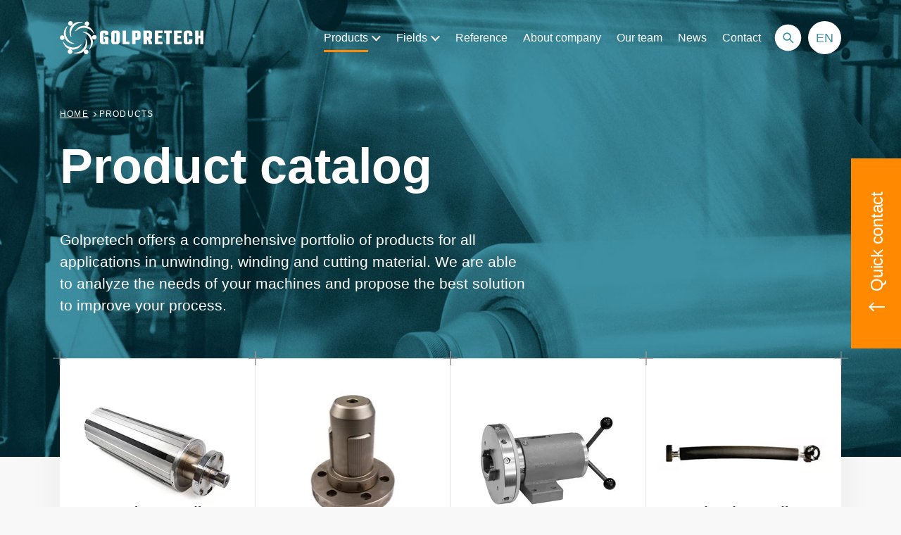

--- FILE ---
content_type: text/html; charset=UTF-8
request_url: https://www.golpretech.eu/products
body_size: 6962
content:
<!DOCTYPE html>
<html lang="en">
<head>
    <meta charset="utf-8">

    <title>Browse our product portfolio | Golpretech | Golpretech</title>
    <meta property="og:title" content="Browse our product portfolio | Golpretech | Golpretech" />
<meta property="twitter:title" content="Browse our product portfolio | Golpretech | Golpretech" />
<meta name="description" content="A wide product portfolio makes Golpretech a supplier of a complete tailor-made solution ✅ free consultation ✅ large warehouses ✅ own production" />
<meta property="og:description" content="A wide product portfolio makes Golpretech a supplier of a complete tailor-made solution ✅ free consultation ✅ large warehouses ✅ own production" />
<meta property="twitter:description" content="A wide product portfolio makes Golpretech a supplier of a complete tailor-made solution ✅ free consultation ✅ large warehouses ✅ own production" />
<meta property="keywords" content="" />
<meta property="og:type" content="website" />
<meta property="twitter:card" content="summary" />
<meta http-equiv="X-UA-Compatible" content="IE=edge,chrome=1" />
<meta name="format-detection" content="telephone=no" />
<meta name="viewport" content="width=device-width, initial-scale=1, shrink-to-fit=no" />
<meta name="author" content="Orwin s.r.o. (www.orwin.cz)" />
<meta name="robots" content="all,follow" />

    <link href="/cache-buster-1731499021/static/css/styles.min.css" media="screen" rel="stylesheet" type="text/css" />
<link href="/cache-buster-1731499021/static/cookie/cookieconsent.css" media="screen" rel="stylesheet" type="text/css" />
    <link rel="apple-touch-icon" sizes="180x180" href="/static/img/favicons/apple-touch-icon.png">
    <link rel="icon" type="image/png" sizes="192x192"  href="/static/img/favicons/android-chrome-192x192.png">
    <link rel="icon" type="image/png" sizes="512x512"  href="/static/img/favicons/android-chrome-512x512.png">
    <link rel="icon" type="image/png" sizes="32x32" href="/static/img/favicons/favicon-32x32.png">
    <link rel="icon" type="image/png" sizes="16x16" href="/static/img/favicons/favicon-16x16.png">
    <link rel="shortcut icon" href="/static/img/favicons/favicon.ico" type="image/x-icon">
    <link rel="manifest" href="/static/img/favicons/site.webmanifest">
    <meta name="msapplication-TileColor" content="#FFFFFF">
    <meta name="msapplication-TileImage" content="/static/img/favicons/mstile-150x150.png">
    <meta name="msapplication-config" content="/static/img/favicons/browserconfig.xml" />
    <link rel="mask-icon" href="/static/img/favicons/safari-pinned-tab.svg" color="red">

            <meta name="google-site-verification" content="uxg0sixy0DtZmv5JQmfSbd0Dctk_mhiqgZQubfFmgTI" />
    
        
    <script type="text/javascript">
        window.dataLayer = window.dataLayer || [];
        function gtag(){dataLayer.push(arguments);}
        gtag('consent', 'default', {
            'ad_storage': 'denied',
            'ad_user_data': 'denied',
            'ad_personalization': 'denied',
            'analytics_storage': 'denied'
        });
    </script>

    <script type="text/plain" data-category="analytics">
        gtag('consent', 'update', {
            'analytics_storage': 'granted'
        });
    </script>

    <script type="text/plain" data-category="targeting">
        gtag('consent', 'update', {
            'ad_storage': 'granted',
        });
    </script>

    <script type="text/plain" data-category="remarketing">
        gtag('consent', 'update', {
            'ad_user_data': 'granted',
            'ad_personalization': 'granted',
        });
    </script>

    <!-- Google tag (gtag.js) -->
    <script async src="https://www.googletagmanager.com/gtag/js?id=G-5FNX5ZDPHL"></script>
    <script>
        window.dataLayer = window.dataLayer || [];
        function gtag(){dataLayer.push(arguments);}
        gtag('js', new Date());

        gtag('config', 'G-5FNX5ZDPHL');
    </script>
</head>
<body>
<header class="header "><div class="h_1"><div class="container"><div class="row"><div class="col-12"><div class="inner"><a class="logo-wrap" href="/"><img src="/static/images/logo.svg" class="logo" alt="Golpretech" width="" height=""></a><div class="header-r"><nav class="main-nav" role="navigation"><ul><li class="has-nav active"><a href="/products" data-purpose="dropdown-trigger" data-id="dropdown-products"><span class="txt">Products</span></a></li><li class="has-nav "><a href="/fields" data-purpose="dropdown-trigger" data-id="dropdown-fields"><span class="txt">Fields</span></a></li><li class=" "><a href="/reference" ><span class="txt">Reference</span></a></li><li class=" "><a href="/about-company" ><span class="txt">About company</span></a></li><li class=" "><a href="/our-team" ><span class="txt">Our team</span></a></li><li class=" "><a href="/news" ><span class="txt">News</span></a></li><li class=" "><a href="/contact" ><span class="txt">Contact</span></a></li></ul></nav><div class="search-nav"><a href="javascript:void(0)" class="trigger"><svg class="icon icon-search"><use xlink:href="/static/svg/svg-sprite.svg#icon-search" /></svg><div class="close"></div></a><div class="search-box"><form action="/search" class="std form-search" method="get"><div class="cell-set"><div class="cell"><input type="text" class="text js-autocomplete-input" name="q" value="" placeholder="Search" autocomplete="off" data-autocomplete-config='{"url": "/search/autocomplete?", "fetchDelay":"200", "minChars":"3"}'><svg class="icon icon-search"><use xlink:href="/static/svg/svg-sprite.svg#icon-search" /></svg></div></div></form></div></div><div class="lng-nav"><div class="trigger"><span class="txt">EN</span><div class="close"></div></div><ul><li><a href="http://www.golpretech.cz/produkty">CS</a></li><li><a href="http://www.golpretech.hu/termekek">HU</a></li><li><a href="http://www.golpretech.sk/produkty">SK</a></li></ul></div><div class="nav-btn"><div class="lines"><div class="line-1"></div><div class="line-2"></div><div class="line-3"></div></div></div></div></div></div></div></div></div><div class="h_2"><div class="autocomplete js-autocomplete"><div class="container" id="autocomplete-content"></div></div><div class="dropdown" data-id="dropdown-products" data-purpose="dropdown"><div class="container"><div class="row"><div class="col-md-9 dropdown-list"><div class="decorator-r-small"><div class="decorator-l-small"><div class="inner"><div class="row"><div class="col-md-6"><div class="produkty"><ul><li><a href="/products/pneumatic-expanding-shafts~c55" data-id="product55">Pneumatic expanding shafts</a></li><li><a href="/products/core-chucks~c56" data-id="product56">Core chucks</a></li><li><a href="/products/safety-chucks~c57" data-id="product57">Safety Chucks</a></li><li><a href="/products/bowed-and-spreading-rollers~c58" data-id="product58">Bowed and spreading rollers</a></li><li><a href="/products/rewinding-rollers~c59" data-id="product59">Rewinding rollers</a></li><li><a href="/products/technical-special-rollers~c60" data-id="product60">Technical special rollers</a></li><li><a href="/products/brakes-and-clutches~c61" data-id="product61">Brakes and clutches</a></li><li><a href="/products/tension-control-systems~c62" data-id="product62">Tension control systems</a></li></ul></div></div><div class="col-md-6"><div class="produkty"><ul><li><a href="/products/web-guiding-systems~c63" data-id="product63">Web guiding systems</a></li><li><a href="/products/camera-systems-for-material-inspection~c64" data-id="product64">Camera systems for material inspection</a></li><li><a href="/products/knives-and-pneumatic-holders~c65" data-id="product65">Knives and pneumatic holders</a></li><li><a href="/products/manipulators~c14" data-id="product14">Manipulators</a></li><li><a href="/products/machines~c13" data-id="product13">Machines</a></li><li><a href="/products/extraction-systems~c70" data-id="product70">Extraction systems</a></li><li><a href="/products/flexographic-printing~c71" data-id="product71">FLEXOgraphic printing</a></li><li><a href="/products/spare-parts-for-bobst-machines~c242" data-id="product242">Spare parts for BOBST machines</a></li></ul></div></div></div></div></div></div></div><div class="col-md-3 dropdown-img"><div class="inner"><img src="/Produkty-kategorie/image-thumb__64__auto_ae418bcb89ba446756e76865f6fc0d20/pneumaticke-upinaci-hridele.jpg" alt="Pneumatic expanding shafts" data-id="product55"><img src="/_default_upload_bucket/image-thumb__743__auto_ae418bcb89ba446756e76865f6fc0d20/upinaci-hlavice_1.jpg" alt="Core chucks" data-id="product56"><img src="/_default_upload_bucket/image-thumb__735__auto_ae418bcb89ba446756e76865f6fc0d20/priklopna-loziska.jpg" alt="Safety Chucks" data-id="product57"><img src="/_default_upload_bucket/image-thumb__733__auto_ae418bcb89ba446756e76865f6fc0d20/rozhrnovaci-valce.png" alt="Bowed and spreading rollers" data-id="product58"><img src="/_default_upload_bucket/image-thumb__742__auto_ae418bcb89ba446756e76865f6fc0d20/130-hlinikove-valce-a-profily_1.jpg" alt="Rewinding rollers" data-id="product59"><img src="/_default_upload_bucket/image-thumb__736__auto_ae418bcb89ba446756e76865f6fc0d20/technicke-specialni-valce.jpg" alt="Technical special rollers" data-id="product60"><img src="/_default_upload_bucket/image-thumb__921__auto_ae418bcb89ba446756e76865f6fc0d20/PZ-SA_2.jpg" alt="Brakes and clutches" data-id="product61"><img src="/_default_upload_bucket/image-thumb__737__auto_ae418bcb89ba446756e76865f6fc0d20/regulace-tahu.jpg" alt="Tension control systems" data-id="product62"><img src="/_default_upload_bucket/image-thumb__738__auto_ae418bcb89ba446756e76865f6fc0d20/rovnani-okraju.jpg" alt="Web guiding systems" data-id="product63"><img src="/_default_upload_bucket/image-thumb__922__auto_ae418bcb89ba446756e76865f6fc0d20/inspekce-materialu_1.jpg" alt="Camera systems for material inspection" data-id="product64"><img src="/_default_upload_bucket/image-thumb__740__auto_ae418bcb89ba446756e76865f6fc0d20/rezani.jpg" alt="Knives and pneumatic holders" data-id="product65"><img src="/Produkty-kategorie/image-thumb__60__auto_ae418bcb89ba446756e76865f6fc0d20/manipulatory.jpg" alt="Manipulators" data-id="product14"><img src="/_default_upload_bucket/image-thumb__629__auto_ae418bcb89ba446756e76865f6fc0d20/previjeckarezacka_1.jpg" alt="Machines" data-id="product13"><img src="/Produkty-kategorie/image-thumb__62__auto_ae418bcb89ba446756e76865f6fc0d20/odsavani.jpg" alt="Extraction systems" data-id="product70"><img src="/_default_upload_bucket/image-thumb__741__auto_ae418bcb89ba446756e76865f6fc0d20/flexotisk.jpg" alt="FLEXOgraphic printing" data-id="product71"><img src="/_default_upload_bucket/image-thumb__1086__auto_ae418bcb89ba446756e76865f6fc0d20/bobst_grippers2.jpg" alt="Spare parts for BOBST machines" data-id="product242"></div></div></div></div></div><div class="dropdown" data-id="dropdown-fields" data-purpose="dropdown"><div class="container"><div class="row"><div class="col-md-9 dropdown-list"><div class="inner"><div class="obory"><div class="item-list row"><div class="item"><div class="decorator-r-small"><div class="decorator-l-small"><a href="/fields/corrugated-cardboard~f53" class="item-inner" data-id="field53"><div class="inner"><div class="img"><img src="/Oborova%20reseni/vlnita-lepenka.svg" alt="Corrugated cardboard" width="" height=""></div><div class="text">Corrugated cardboard</div></div></a></div></div></div><div class="item"><div class="decorator-r-small"><div class="decorator-l-small"><a href="/fields/flexographic-printing~f48" class="item-inner" data-id="field48"><div class="inner"><div class="img"><img src="/Oborova%20reseni/feloxotisk.svg" alt="Flexographic printing" width="" height=""></div><div class="text">Flexographic printing</div></div></a></div></div></div><div class="item"><div class="decorator-r-small"><div class="decorator-l-small"><a href="/fields/glass-fibers~f52" class="item-inner" data-id="field52"><div class="inner"><div class="img"><img src="/Oborova%20reseni/skelna-vlakna.svg" alt="Glass fibers" width="" height=""></div><div class="text">Glass fibers</div></div></a></div></div></div><div class="item"><div class="decorator-r-small"><div class="decorator-l-small"><a href="/fields/hygienic-industry~f51" class="item-inner" data-id="field51"><div class="inner"><div class="img"><img src="/Oborova%20reseni/hygienicky-prumysl.svg" alt="Hygienic industry" width="" height=""></div><div class="text">Hygienic industry</div></div></a></div></div></div><div class="item"><div class="decorator-r-small"><div class="decorator-l-small"><a href="/fields/packaging-industry~f49" class="item-inner" data-id="field49"><div class="inner"><div class="img"><img src="/Oborova%20reseni/balirensky.svg" alt="Packaging industry" width="" height=""></div><div class="text">Packaging industry</div></div></a></div></div></div><div class="item"><div class="decorator-r-small"><div class="decorator-l-small"><a href="/fields/paper-industry~f4" class="item-inner" data-id="field4"><div class="inner"><div class="img"><img src="/Oborova%20reseni/papirensky-prumysl.svg" alt="Paper industry" width="" height=""></div><div class="text">Paper industry</div></div></a></div></div></div><div class="item"><div class="decorator-r-small"><div class="decorator-l-small"><a href="/fields/pharmaceutical-industry~f7" class="item-inner" data-id="field7"><div class="inner"><div class="img"><img src="/Oborova%20reseni/farmaceuticky-prumysl.svg" alt="Pharmaceutical industry" width="" height=""></div><div class="text">Pharmaceutical industry</div></div></a></div></div></div><div class="item"><div class="decorator-r-small"><div class="decorator-l-small"><a href="/fields/plastic-foils~f5" class="item-inner" data-id="field5"><div class="inner"><div class="img"><img src="/Oborova%20reseni/plastove-folie.svg" alt="Plastic foils" width="" height=""></div><div class="text">Plastic foils</div></div></a></div></div></div><div class="item"><div class="decorator-r-small"><div class="decorator-l-small"><a href="/fields/production-of-labels~f54" class="item-inner" data-id="field54"><div class="inner"><div class="img"><img src="/Oborova%20reseni/vyroba-etiket.svg" alt="Production of labels" width="" height=""></div><div class="text">Production of labels</div></div></a></div></div></div><div class="item"><div class="decorator-r-small"><div class="decorator-l-small"><a href="/fields/rubber-industry~f50" class="item-inner" data-id="field50"><div class="inner"><div class="img"><img src="/Oborova%20reseni/gumarensky-prumysl.svg" alt="Rubber industry" width="" height=""></div><div class="text">Rubber industry</div></div></a></div></div></div><div class="item"><div class="decorator-r-small"><div class="decorator-l-small"><a href="/fields/technical-textiles~f6" class="item-inner" data-id="field6"><div class="inner"><div class="img"><img src="/Oborova%20reseni/technicke-textilie.svg" alt="Technical textiles" width="" height=""></div><div class="text">Technical textiles</div></div></a></div></div></div></div></div></div></div><div class="col-md-3 dropdown-img"><div class="inner"><img src="/_default_upload_bucket/image-thumb__856__auto_ae418bcb89ba446756e76865f6fc0d20/roberto-sorin-7Z1pgI77BoE-unsplash.jpg" alt="Corrugated cardboard" data-id="field53"><img src="/_default_upload_bucket/image-thumb__914__auto_ae418bcb89ba446756e76865f6fc0d20/mika-baumeister-PtabTe6iJ_8-unsplash-2_1.jpg" alt="Flexographic printing" data-id="field48"><img src="/_default_upload_bucket/image-thumb__857__auto_ae418bcb89ba446756e76865f6fc0d20/denny-muller-JyRTi3LoQnc-unsplash.jpg" alt="Glass fibers" data-id="field52"><img src="/_default_upload_bucket/image-thumb__859__auto_ae418bcb89ba446756e76865f6fc0d20/kelly-sikkema-WIYtZU3PxsI-unsplash.jpg" alt="Hygienic industry" data-id="field51"><img src="/_default_upload_bucket/image-thumb__861__auto_ae418bcb89ba446756e76865f6fc0d20/studio-blackthorns-fyNZQIcrNBc-unsplash.jpg" alt="Packaging industry" data-id="field49"><img src="/_default_upload_bucket/image-thumb__858__auto_ae418bcb89ba446756e76865f6fc0d20/ron-dyar-V29UWcALNko-unsplash.jpg" alt="Paper industry" data-id="field4"><img src="/_default_upload_bucket/image-thumb__855__auto_ae418bcb89ba446756e76865f6fc0d20/roberto-sorin-RS0-h_pyByk-unsplash-2_1.jpg" alt="Pharmaceutical industry" data-id="field7"><img src="/_default_upload_bucket/image-thumb__910__auto_ae418bcb89ba446756e76865f6fc0d20/stock-photo-roll-plastic-stretch-wrap-film.jpg" alt="Plastic foils" data-id="field5"><img src="/_default_upload_bucket/image-thumb__915__auto_ae418bcb89ba446756e76865f6fc0d20/fly-d-s56H08cAlM0-unsplash.jpg" alt="Production of labels" data-id="field54"><img src="/_default_upload_bucket/image-thumb__860__auto_ae418bcb89ba446756e76865f6fc0d20/robert-laursoo-WHPOFFzY9gU-unsplash.jpg" alt="Rubber industry" data-id="field50"><img src="/_default_upload_bucket/image-thumb__912__auto_ae418bcb89ba446756e76865f6fc0d20/CSIRO_ScienceImage_2055_Technical_Textiles.jpg" alt="Technical textiles" data-id="field6"></div></div></div></div></div></div></header><div class="content "><div class="teaser-alt"><div class="teaser-img"><picture ><img src="/Teaser/teaser-alt.jpg" width="1920" height="746" alt="" loading="lazy" /></picture></div><div class="teaser-text"><div class="container"><div class="row"><div class="col-12"><div class="pb-140"><div class="teaser-content"><div class="breadcrumbs"><a href="/">Home</a><span class="current">Products</span></div><h1>Product catalog</h1><div class="desc"><p>Golpretech offers a comprehensive portfolio of products for all applications in unwinding, winding and cutting material. We are able to analyze the needs of your machines and propose the best solution to improve your process.</p></div></div></div></div></div></div></div></div><div class="block alpha omega"><div class="container"><div class="row"><div class="col-12"><div class="bg-lines"><div class="bg"></div><div class="line-1"></div><div class="line-2"></div><div class="line-3"></div><!-- Products --><div class="mt--140"><section class="category"><div class="tiles"><div class="item"><div class="item-decorator"><a href="/products/pneumatic-expanding-shafts~c55" class="item-inner"><div class="img"><picture ><source srcset="/Produkty-kategorie/image-thumb__64__auto_7a0f276ffb4c6f4857e1551e042dfff8/pneumaticke-upinaci-hridele.webp 1x, /Produkty-kategorie/image-thumb__64__auto_7a0f276ffb4c6f4857e1551e042dfff8/pneumaticke-upinaci-hridele@2x.webp 2x" type="image/webp" /><source srcset="/Produkty-kategorie/image-thumb__64__auto_7a0f276ffb4c6f4857e1551e042dfff8/pneumaticke-upinaci-hridele.jpg 1x, /Produkty-kategorie/image-thumb__64__auto_7a0f276ffb4c6f4857e1551e042dfff8/pneumaticke-upinaci-hridele@2x.jpg 2x" type="image/jpeg" /><img src="/Produkty-kategorie/image-thumb__64__auto_7a0f276ffb4c6f4857e1551e042dfff8/pneumaticke-upinaci-hridele.jpg" alt="" loading="lazy" /></picture></div><div class="text"><h3 class="small">Pneumatic expanding shafts</h3></div></a></div></div><div class="item"><div class="item-decorator"><a href="/products/core-chucks~c56" class="item-inner"><div class="img"><picture ><source srcset="/_default_upload_bucket/image-thumb__743__auto_7a0f276ffb4c6f4857e1551e042dfff8/upinaci-hlavice_1.webp 1x, /_default_upload_bucket/image-thumb__743__auto_7a0f276ffb4c6f4857e1551e042dfff8/upinaci-hlavice_1@2x.webp 2x" type="image/webp" /><source srcset="/_default_upload_bucket/image-thumb__743__auto_7a0f276ffb4c6f4857e1551e042dfff8/upinaci-hlavice_1.jpg 1x, /_default_upload_bucket/image-thumb__743__auto_7a0f276ffb4c6f4857e1551e042dfff8/upinaci-hlavice_1@2x.jpg 2x" type="image/jpeg" /><img src="/_default_upload_bucket/image-thumb__743__auto_7a0f276ffb4c6f4857e1551e042dfff8/upinaci-hlavice_1.jpg" alt="" loading="lazy" /></picture></div><div class="text"><h3 class="small">Core chucks</h3></div></a></div></div><div class="item"><div class="item-decorator"><a href="/products/safety-chucks~c57" class="item-inner"><div class="img"><picture ><source srcset="/_default_upload_bucket/image-thumb__735__auto_7a0f276ffb4c6f4857e1551e042dfff8/priklopna-loziska.webp 1x, /_default_upload_bucket/image-thumb__735__auto_7a0f276ffb4c6f4857e1551e042dfff8/priklopna-loziska@2x.webp 2x" type="image/webp" /><source srcset="/_default_upload_bucket/image-thumb__735__auto_7a0f276ffb4c6f4857e1551e042dfff8/priklopna-loziska.jpg 1x, /_default_upload_bucket/image-thumb__735__auto_7a0f276ffb4c6f4857e1551e042dfff8/priklopna-loziska@2x.jpg 2x" type="image/jpeg" /><img src="/_default_upload_bucket/image-thumb__735__auto_7a0f276ffb4c6f4857e1551e042dfff8/priklopna-loziska.jpg" alt="" loading="lazy" /></picture></div><div class="text"><h3 class="small">Safety Chucks</h3></div></a></div></div><div class="item"><div class="item-decorator"><a href="/products/bowed-and-spreading-rollers~c58" class="item-inner"><div class="img"><picture ><source srcset="/_default_upload_bucket/image-thumb__733__auto_7a0f276ffb4c6f4857e1551e042dfff8/rozhrnovaci-valce.webp 1x, /_default_upload_bucket/image-thumb__733__auto_7a0f276ffb4c6f4857e1551e042dfff8/rozhrnovaci-valce@2x.webp 2x" type="image/webp" /><source srcset="/_default_upload_bucket/image-thumb__733__auto_7a0f276ffb4c6f4857e1551e042dfff8/rozhrnovaci-valce.png 1x, /_default_upload_bucket/image-thumb__733__auto_7a0f276ffb4c6f4857e1551e042dfff8/rozhrnovaci-valce@2x.png 2x" type="image/png" /><img src="/_default_upload_bucket/image-thumb__733__auto_7a0f276ffb4c6f4857e1551e042dfff8/rozhrnovaci-valce.png" alt="" loading="lazy" /></picture></div><div class="text"><h3 class="small">Bowed and spreading rollers</h3></div></a></div></div><div class="item"><div class="item-decorator"><a href="/products/rewinding-rollers~c59" class="item-inner"><div class="img"><picture ><source srcset="/_default_upload_bucket/image-thumb__742__auto_7a0f276ffb4c6f4857e1551e042dfff8/130-hlinikove-valce-a-profily_1.webp 1x, /_default_upload_bucket/image-thumb__742__auto_7a0f276ffb4c6f4857e1551e042dfff8/130-hlinikove-valce-a-profily_1@2x.webp 2x" type="image/webp" /><source srcset="/_default_upload_bucket/image-thumb__742__auto_7a0f276ffb4c6f4857e1551e042dfff8/130-hlinikove-valce-a-profily_1.jpg 1x, /_default_upload_bucket/image-thumb__742__auto_7a0f276ffb4c6f4857e1551e042dfff8/130-hlinikove-valce-a-profily_1@2x.jpg 2x" type="image/jpeg" /><img src="/_default_upload_bucket/image-thumb__742__auto_7a0f276ffb4c6f4857e1551e042dfff8/130-hlinikove-valce-a-profily_1.jpg" alt="" loading="lazy" /></picture></div><div class="text"><h3 class="small">Rewinding rollers</h3></div></a></div></div><div class="item"><div class="item-decorator"><a href="/products/technical-special-rollers~c60" class="item-inner"><div class="img"><picture ><source srcset="/_default_upload_bucket/image-thumb__736__auto_7a0f276ffb4c6f4857e1551e042dfff8/technicke-specialni-valce.webp 1x, /_default_upload_bucket/image-thumb__736__auto_7a0f276ffb4c6f4857e1551e042dfff8/technicke-specialni-valce@2x.webp 2x" type="image/webp" /><source srcset="/_default_upload_bucket/image-thumb__736__auto_7a0f276ffb4c6f4857e1551e042dfff8/technicke-specialni-valce.jpg 1x, /_default_upload_bucket/image-thumb__736__auto_7a0f276ffb4c6f4857e1551e042dfff8/technicke-specialni-valce@2x.jpg 2x" type="image/jpeg" /><img src="/_default_upload_bucket/image-thumb__736__auto_7a0f276ffb4c6f4857e1551e042dfff8/technicke-specialni-valce.jpg" alt="" loading="lazy" /></picture></div><div class="text"><h3 class="small">Technical special rollers</h3></div></a></div></div><div class="item"><div class="item-decorator"><a href="/products/brakes-and-clutches~c61" class="item-inner"><div class="img"><picture ><source srcset="/_default_upload_bucket/image-thumb__921__auto_7a0f276ffb4c6f4857e1551e042dfff8/PZ-SA_2.webp 1x, /_default_upload_bucket/image-thumb__921__auto_7a0f276ffb4c6f4857e1551e042dfff8/PZ-SA_2@2x.webp 2x" type="image/webp" /><source srcset="/_default_upload_bucket/image-thumb__921__auto_7a0f276ffb4c6f4857e1551e042dfff8/PZ-SA_2.jpg 1x, /_default_upload_bucket/image-thumb__921__auto_7a0f276ffb4c6f4857e1551e042dfff8/PZ-SA_2@2x.jpg 2x" type="image/jpeg" /><img src="/_default_upload_bucket/image-thumb__921__auto_7a0f276ffb4c6f4857e1551e042dfff8/PZ-SA_2.jpg" alt="" loading="lazy" /></picture></div><div class="text"><h3 class="small">Brakes and clutches</h3></div></a></div></div><div class="item"><div class="item-decorator"><a href="/products/tension-control-systems~c62" class="item-inner"><div class="img"><picture ><source srcset="/_default_upload_bucket/image-thumb__737__auto_7a0f276ffb4c6f4857e1551e042dfff8/regulace-tahu.webp 1x, /_default_upload_bucket/image-thumb__737__auto_7a0f276ffb4c6f4857e1551e042dfff8/regulace-tahu@2x.webp 2x" type="image/webp" /><source srcset="/_default_upload_bucket/image-thumb__737__auto_7a0f276ffb4c6f4857e1551e042dfff8/regulace-tahu.jpg 1x, /_default_upload_bucket/image-thumb__737__auto_7a0f276ffb4c6f4857e1551e042dfff8/regulace-tahu@2x.jpg 2x" type="image/jpeg" /><img src="/_default_upload_bucket/image-thumb__737__auto_7a0f276ffb4c6f4857e1551e042dfff8/regulace-tahu.jpg" alt="" loading="lazy" /></picture></div><div class="text"><h3 class="small">Tension control systems</h3></div></a></div></div><div class="item"><div class="item-decorator"><a href="/products/web-guiding-systems~c63" class="item-inner"><div class="img"><picture ><source srcset="/_default_upload_bucket/image-thumb__738__auto_7a0f276ffb4c6f4857e1551e042dfff8/rovnani-okraju.webp 1x, /_default_upload_bucket/image-thumb__738__auto_7a0f276ffb4c6f4857e1551e042dfff8/rovnani-okraju@2x.webp 2x" type="image/webp" /><source srcset="/_default_upload_bucket/image-thumb__738__auto_7a0f276ffb4c6f4857e1551e042dfff8/rovnani-okraju.jpg 1x, /_default_upload_bucket/image-thumb__738__auto_7a0f276ffb4c6f4857e1551e042dfff8/rovnani-okraju@2x.jpg 2x" type="image/jpeg" /><img src="/_default_upload_bucket/image-thumb__738__auto_7a0f276ffb4c6f4857e1551e042dfff8/rovnani-okraju.jpg" alt="" loading="lazy" /></picture></div><div class="text"><h3 class="small">Web guiding systems</h3></div></a></div></div><div class="item"><div class="item-decorator"><a href="/products/camera-systems-for-material-inspection~c64" class="item-inner"><div class="img"><picture ><source srcset="/_default_upload_bucket/image-thumb__922__auto_7a0f276ffb4c6f4857e1551e042dfff8/inspekce-materialu_1.webp 1x, /_default_upload_bucket/image-thumb__922__auto_7a0f276ffb4c6f4857e1551e042dfff8/inspekce-materialu_1@2x.webp 2x" type="image/webp" /><source srcset="/_default_upload_bucket/image-thumb__922__auto_7a0f276ffb4c6f4857e1551e042dfff8/inspekce-materialu_1.jpg 1x, /_default_upload_bucket/image-thumb__922__auto_7a0f276ffb4c6f4857e1551e042dfff8/inspekce-materialu_1@2x.jpg 2x" type="image/jpeg" /><img src="/_default_upload_bucket/image-thumb__922__auto_7a0f276ffb4c6f4857e1551e042dfff8/inspekce-materialu_1.jpg" alt="" loading="lazy" /></picture></div><div class="text"><h3 class="small">Camera systems for material inspection</h3></div></a></div></div><div class="item"><div class="item-decorator"><a href="/products/knives-and-pneumatic-holders~c65" class="item-inner"><div class="img"><picture ><source srcset="/_default_upload_bucket/image-thumb__740__auto_7a0f276ffb4c6f4857e1551e042dfff8/rezani.webp 1x, /_default_upload_bucket/image-thumb__740__auto_7a0f276ffb4c6f4857e1551e042dfff8/rezani@2x.webp 2x" type="image/webp" /><source srcset="/_default_upload_bucket/image-thumb__740__auto_7a0f276ffb4c6f4857e1551e042dfff8/rezani.jpg 1x, /_default_upload_bucket/image-thumb__740__auto_7a0f276ffb4c6f4857e1551e042dfff8/rezani@2x.jpg 2x" type="image/jpeg" /><img src="/_default_upload_bucket/image-thumb__740__auto_7a0f276ffb4c6f4857e1551e042dfff8/rezani.jpg" alt="" loading="lazy" /></picture></div><div class="text"><h3 class="small">Knives and pneumatic holders</h3></div></a></div></div><div class="item"><div class="item-decorator"><a href="/products/manipulators~c14" class="item-inner"><div class="img"><picture ><source srcset="/Produkty-kategorie/image-thumb__60__auto_7a0f276ffb4c6f4857e1551e042dfff8/manipulatory.webp 1x, /Produkty-kategorie/image-thumb__60__auto_7a0f276ffb4c6f4857e1551e042dfff8/manipulatory@2x.webp 2x" type="image/webp" /><source srcset="/Produkty-kategorie/image-thumb__60__auto_7a0f276ffb4c6f4857e1551e042dfff8/manipulatory.jpg 1x, /Produkty-kategorie/image-thumb__60__auto_7a0f276ffb4c6f4857e1551e042dfff8/manipulatory@2x.jpg 2x" type="image/jpeg" /><img src="/Produkty-kategorie/image-thumb__60__auto_7a0f276ffb4c6f4857e1551e042dfff8/manipulatory.jpg" alt="" loading="lazy" /></picture></div><div class="text"><h3 class="small">Manipulators</h3></div></a></div></div><div class="item"><div class="item-decorator"><a href="/products/machines~c13" class="item-inner"><div class="img"><picture ><source srcset="/_default_upload_bucket/image-thumb__629__auto_7a0f276ffb4c6f4857e1551e042dfff8/previjeckarezacka_1.webp 1x, /_default_upload_bucket/image-thumb__629__auto_7a0f276ffb4c6f4857e1551e042dfff8/previjeckarezacka_1@2x.webp 2x" type="image/webp" /><source srcset="/_default_upload_bucket/image-thumb__629__auto_7a0f276ffb4c6f4857e1551e042dfff8/previjeckarezacka_1.jpg 1x, /_default_upload_bucket/image-thumb__629__auto_7a0f276ffb4c6f4857e1551e042dfff8/previjeckarezacka_1@2x.jpg 2x" type="image/jpeg" /><img src="/_default_upload_bucket/image-thumb__629__auto_7a0f276ffb4c6f4857e1551e042dfff8/previjeckarezacka_1.jpg" alt="" loading="lazy" /></picture></div><div class="text"><h3 class="small">Machines</h3></div></a></div></div><div class="item"><div class="item-decorator"><a href="/products/extraction-systems~c70" class="item-inner"><div class="img"><picture ><source srcset="/Produkty-kategorie/image-thumb__62__auto_7a0f276ffb4c6f4857e1551e042dfff8/odsavani.webp 1x, /Produkty-kategorie/image-thumb__62__auto_7a0f276ffb4c6f4857e1551e042dfff8/odsavani@2x.webp 2x" type="image/webp" /><source srcset="/Produkty-kategorie/image-thumb__62__auto_7a0f276ffb4c6f4857e1551e042dfff8/odsavani.jpg 1x, /Produkty-kategorie/image-thumb__62__auto_7a0f276ffb4c6f4857e1551e042dfff8/odsavani@2x.jpg 2x" type="image/jpeg" /><img src="/Produkty-kategorie/image-thumb__62__auto_7a0f276ffb4c6f4857e1551e042dfff8/odsavani.jpg" alt="" loading="lazy" /></picture></div><div class="text"><h3 class="small">Extraction systems</h3></div></a></div></div><div class="item"><div class="item-decorator"><a href="/products/flexographic-printing~c71" class="item-inner"><div class="img"><picture ><source srcset="/_default_upload_bucket/image-thumb__741__auto_7a0f276ffb4c6f4857e1551e042dfff8/flexotisk.webp 1x, /_default_upload_bucket/image-thumb__741__auto_7a0f276ffb4c6f4857e1551e042dfff8/flexotisk@2x.webp 2x" type="image/webp" /><source srcset="/_default_upload_bucket/image-thumb__741__auto_7a0f276ffb4c6f4857e1551e042dfff8/flexotisk.jpg 1x, /_default_upload_bucket/image-thumb__741__auto_7a0f276ffb4c6f4857e1551e042dfff8/flexotisk@2x.jpg 2x" type="image/jpeg" /><img src="/_default_upload_bucket/image-thumb__741__auto_7a0f276ffb4c6f4857e1551e042dfff8/flexotisk.jpg" alt="" loading="lazy" /></picture></div><div class="text"><h3 class="small">FLEXOgraphic printing</h3></div></a></div></div><div class="item"><div class="item-decorator"><a href="/products/spare-parts-for-bobst-machines~c242" class="item-inner"><div class="img"><picture ><source srcset="/_default_upload_bucket/image-thumb__1086__auto_7a0f276ffb4c6f4857e1551e042dfff8/bobst_grippers2.webp 1x, /_default_upload_bucket/image-thumb__1086__auto_7a0f276ffb4c6f4857e1551e042dfff8/bobst_grippers2@2x.webp 2x" type="image/webp" /><source srcset="/_default_upload_bucket/image-thumb__1086__auto_7a0f276ffb4c6f4857e1551e042dfff8/bobst_grippers2.jpg 1x, /_default_upload_bucket/image-thumb__1086__auto_7a0f276ffb4c6f4857e1551e042dfff8/bobst_grippers2@2x.jpg 2x" type="image/jpeg" /><img src="/_default_upload_bucket/image-thumb__1086__auto_7a0f276ffb4c6f4857e1551e042dfff8/bobst_grippers2.jpg" alt="" loading="lazy" /></picture></div><div class="text"><h3 class="small">Spare parts for BOBST machines</h3></div></a></div></div></div></section></div><!-- Space --><div class="tiles tiles-row-space"><div class="item item-space"><div class="item-decorator"></div></div><div class="item item-space"><div class="item-decorator"></div></div><div class="item item-space d-none d-md-block"><div class="item-decorator"></div></div><div class="item item-space d-none d-md-block"><div class="item-decorator"></div></div></div></div></div></div></div></div></div><footer class="footer"><div class="f_1"><div class="container"><div class="row"><div class="col-12"><img src="/static/images/logo-foot.svg" class="logo-foot" alt="Golpretech" width="" height=""></div><div class="col-sm-6 col-xl-3"><div class="foot-item"><p class="head">Mapa stránek</p><ul><li><a href="/products" >Products</a></li><li><a href="/fields" >Fields of study</a></li><li><a href="/reference" >Reference</a></li><li><a href="/about-company" >About company</a></li><li><a href="/contact" >Contact</a></li><li><a href="javascript:void(0);" data-cc="show-preferencesModal">Cookie settings</a></li></ul></div></div><div class="col-sm-6 col-xl-3"><div class="foot-item"><p class="head">Billing address</p><ul><li>Golpretech Czech Republic s.r.o.</li><li>Bohunická 652/1, </li><li>619 00 Brno,</li><li>Czech Republic</li><li>IČ: 04564715</li><li>DIČ: CZ04564715</li></ul></div></div><div class="col-sm-6 col-xl-3"><div class="foot-item"><p class="head">Delivery address</p><ul><li>Golpretech Czech Republic s.r.o.</li><li>Bohunická 652/1,</li><li>619 00 Brno,</li><li>Czech Republic</li></ul><ul><li><a href="https://www.google.cz/maps/dir//Golpretech+s.r.o.,+Sta%C5%88kova+383,+612+00+Brno-Kr%C3%A1lovo+Pole-Ponava/@49.2143945,16.5668137,13z/data=!4m9!4m8!1m0!1m5!1m1!1s0x4712946cf6af4ecd:0x5942092593dba26!2m2!1d16.601833!2d49.2143998!3e0" target="_blank">Navigation</a></li></ul></div></div><div class="col-sm-6 col-xl-3"><div class="foot-item"><p class="head">Quick contact</p><div class="quick-contact"><ul><li><svg class="icon icon-email"><use xlink:href="/static/svg/svg-sprite.svg#icon-email" /></svg><a href="mailto:stefan.golis@golpretech.cz">stefan.golis@golpretech.cz</a></li><li><svg class="icon icon-phone"><use xlink:href="/static/svg/svg-sprite.svg#icon-phone" /></svg><a href="tel:+420 728 203 820">+420 728 203 820</a></li></ul></div></div><div class="foot-item"><p class="head">We are online</p><div class="social-nav"><ul><li><a href="https://www.facebook.com/golpretech/" target="_blank"><svg class="icon icon-fb"><use xlink:href="/static/svg/svg-sprite.svg#icon-fb" /></svg></a></li><li><a href="https://www.linkedin.com/company/golpretech-s-r-o/" target="_blank"><svg class="icon icon-li"><use xlink:href="/static/svg/svg-sprite.svg#icon-li" /></svg></a></li><li><a href="https://www.youtube.com/channel/UCY7HMRyLr77NRkiA4zcxVKQ" target="_blank"><svg class="icon icon-yt"><use xlink:href="/static/svg/svg-sprite.svg#icon-yt" /></svg></a></li></ul></div></div></div></div></div></div></footer><div class="mobile-nav-wrap"><nav class="mobile-nav" role="navigation"><div class="container"><div class="row"><div class="col-12"><ul><li class=" active"><a href="/products">Products</a></li><li class=""><a href="/fields">Fields</a></li><li class=""><a href="/reference">Reference</a></li><li class=""><a href="/about-company">About company</a></li><li class=""><a href="/our-team">Our team</a></li><li class=""><a href="/news">News</a></li><li class=""><a href="/contact">Contact</a></li></ul></div></div></div></nav><div class="mobile-nav-overlay"></div></div><div class="fix-contact"><div class="q-head" data-purpose="trigger"><span class="txt"><svg class="icon icon-arr-b"><use xlink:href="/static/svg/svg-sprite.svg#icon-arr-b" /></svg>Quick contact</span></div><div class="q-content"><div class="contact-list"><ul><li><svg class="icon icon-email"><use xlink:href="/static/svg/svg-sprite.svg#icon-email" /></svg><a href="mailto:stefan.golis@golpretech.cz">stefan.golis@golpretech.cz</a></li><li><svg class="icon icon-phone"><use xlink:href="/static/svg/svg-sprite.svg#icon-phone" /></svg><a href="tel:+420 728 203 820">+420 728 203 820</a></li></ul></div><ul><li>Štefan Golis</li><li>CEO a export sales</li></ul></div></div><!-- Autocomplete template - start--><script id="autocomplete-template" type="text/x-handlebars-template">
    {{#unless resultIsEmpty}}
    <div class="row decorator-b-small"><div class="col-12 col-md-4 mb-3 mb-lg-0">
            {{#with products}}
            <div class="title-row"><h4 class="h5">{{title}}</h4><div class="small">{{result}}</div></div>
            {{#each items}}
            <div class="d-flex align-items-center"><a class="d-flex align-items-center" href="{{url}}"><div class="img-box"><picture><img src="{{imgsrc}}" alt=""></picture></div><div class="text-box">{{name}}</div></a></div>
            {{else}}
            <div class="empty-result" role="alert">
                No products were found
            </div>
            {{/each}}
            {{/with}}
        </div><div class="col-12 col-md-4 mb-3 mb-lg-0">
            {{#with references}}
            <div class="title-row"><h4 class="h5">{{title}}</h4><div class="small">{{result}}</div></div>
            {{#each items}}
            <div class="d-flex align-items-center"><a class="d-flex align-items-center" href="{{url}}"><div class="img-box"><picture><img src="{{imgsrc}}" alt=""></picture></div><div class="text-box">{{name}}</div></a></div>
            {{else}}
            <div class="empty-result" role="alert">
                No references found
            </div>
            {{/each}}
            {{/with}}
        </div><div class="col-12 col-md-4">
            {{#with articles}}
            <div class="title-row"><h4 class="h5">{{title}}</h4><div class="small">{{result}}</div></div>
            {{#each items}}
            <div class="d-flex align-items-center"><a class="d-flex align-items-center" href="{{url}}"><div class="img-box"><picture><img src="{{imgsrc}}" alt=""></picture></div><div class="text-box">{{name}}</div></a></div>
            {{else}}
            <div class="empty-result" role="alert">
                No updates were found
            </div>
            {{/each}}
            {{/with}}
        </div></div>
    {{#if urlMore}}
    <div class="row decorator-b-small"><div class="col-12"><a href="{{urlMore}}" class="show-all">Show all results</a></div></div>
    {{/if }}
			{{else}}
    <div class="empty-result" role="alert">
        Nothing was found for the search term
    </div>
    {{/unless}}
</script><!-- Autocomplete template - end--><script src="/cache-buster-1731499021/static/js/handlebars.min.js"></script><script src="/cache-buster-1731499021/static/js/scripts.min.js"></script><script src="/cache-buster-1731499021/static/cookie/cookieconsent-config.js" type="module"></script></body>
</html>

--- FILE ---
content_type: text/css
request_url: https://www.golpretech.eu/cache-buster-1731499021/static/css/styles.min.css
body_size: 134891
content:
.slbOverlay,.slbWrapOuter,.slbWrap{position:fixed;top:0;right:0;bottom:0;left:0}.slbOverlay{overflow:hidden;z-index:2000;background-color:#000;opacity:0.7;-webkit-animation:slbOverlay 0.5s;-moz-animation:slbOverlay 0.5s;animation:slbOverlay 0.5s}.slbWrapOuter{overflow-x:hidden;overflow-y:auto;z-index:2010}.slbWrap{position:absolute;text-align:center}.slbWrap:before{content:"";display:inline-block;height:100%;vertical-align:middle}.slbContentOuter{position:relative;display:inline-block;vertical-align:middle;margin:0px auto;padding:0 1em;-webkit-box-sizing:border-box;-moz-box-sizing:border-box;box-sizing:border-box;z-index:2020;text-align:left;max-width:100%}.slbContentEl .slbContentOuter{padding:5em 1em}.slbContent{position:relative}.slbContentEl .slbContent{-webkit-animation:slbEnter 0.3s;-moz-animation:slbEnter 0.3s;animation:slbEnter 0.3s;background-color:#fff;-webkit-box-shadow:0 0.2em 1em rgba(0,0,0,0.4);box-shadow:0 0.2em 1em rgba(0,0,0,0.4)}.slbImageWrap{-webkit-animation:slbEnter 0.3s;-moz-animation:slbEnter 0.3s;animation:slbEnter 0.3s;position:relative}.slbImageWrap:after{content:"";position:absolute;left:0;right:0;top:5em;bottom:5em;display:block;z-index:-1;-webkit-box-shadow:0 0.2em 1em rgba(0,0,0,0.6);box-shadow:0 0.2em 1em rgba(0,0,0,0.6);background-color:#FFF}.slbDirectionNext .slbImageWrap{-webkit-animation:slbEnterNext 0.4s;-moz-animation:slbEnterNext 0.4s;animation:slbEnterNext 0.4s}.slbDirectionPrev .slbImageWrap{-webkit-animation:slbEnterPrev 0.4s;-moz-animation:slbEnterPrev 0.4s;animation:slbEnterPrev 0.4s}.slbImage{width:auto;max-width:100%;height:auto;display:block;line-height:0;-webkit-box-sizing:border-box;-moz-box-sizing:border-box;box-sizing:border-box;padding:5em 0;margin:0 auto}.slbCaption{display:inline-block;max-width:100%;overflow:hidden;text-overflow:ellipsis;white-space:nowrap;word-wrap:normal;font-size:1.4em;position:absolute;left:0;right:0;bottom:0;padding:0.71429em 0;color:#fff;color:rgba(255,255,255,0.7);text-align:center}.slbCloseBtn,.slbArrow{margin:0;padding:0;border:0;cursor:pointer;background:none}.slbCloseBtn::-moz-focus-inner,.slbArrow::-moz-focus-inner{padding:0;border:0}.slbCloseBtn:hover,.slbArrow:hover{opacity:0.5}.slbCloseBtn:active,.slbArrow:active{opacity:0.8}.slbCloseBtn{-webkit-animation:slbEnter 0.3s;-moz-animation:slbEnter 0.3s;animation:slbEnter 0.3s;font-size:3em;width:1.66667em;height:1.66667em;line-height:1.66667em;position:absolute;right:-0.33333em;top:0;color:#fff;color:rgba(255,255,255,0.7);text-align:center}.slbLoading .slbCloseBtn{display:none}.slbLoadingText{font-size:1.4em;color:#fff;color:rgba(255,255,255,0.9)}.slbArrows{position:fixed;top:50%;left:0;right:0}.slbLoading .slbArrows{display:none}.slbArrow{position:absolute;top:50%;margin-top:-5em;width:5em;height:10em;opacity:0.7;text-indent:-999em;overflow:hidden}.slbArrow:before{content:"";position:absolute;top:50%;left:50%;margin:-0.8em 0 0 -0.8em;border:0.8em solid transparent}.slbArrow.next{right:0}.slbArrow.next:before{border-left-color:#fff}.slbArrow.prev{left:0}.slbArrow.prev:before{border-right-color:#fff}.slbIframeCont{width:80em;height:0;overflow:hidden;padding-top:56.25%;margin:5em 0}.slbIframe{position:absolute;top:0;left:0;width:100%;height:100%;-webkit-box-shadow:0 0.2em 1em rgba(0,0,0,0.6);box-shadow:0 0.2em 1em rgba(0,0,0,0.6);background:#000}@-webkit-keyframes slbOverlay{from{opacity:0}to{opacity:0.7}}@-moz-keyframes slbOverlay{from{opacity:0}to{opacity:0.7}}@keyframes slbOverlay{from{opacity:0}to{opacity:0.7}}@-webkit-keyframes slbEnter{from{opacity:0;-webkit-transform:translate3d(0, -1em, 0)}to{opacity:1;-webkit-transform:translate3d(0, 0, 0)}}@-moz-keyframes slbEnter{from{opacity:0;-moz-transform:translate3d(0, -1em, 0)}to{opacity:1;-moz-transform:translate3d(0, 0, 0)}}@keyframes slbEnter{from{opacity:0;-webkit-transform:translate3d(0, -1em, 0);-moz-transform:translate3d(0, -1em, 0);-ms-transform:translate3d(0, -1em, 0);-o-transform:translate3d(0, -1em, 0);transform:translate3d(0, -1em, 0)}to{opacity:1;-webkit-transform:translate3d(0, 0, 0);-moz-transform:translate3d(0, 0, 0);-ms-transform:translate3d(0, 0, 0);-o-transform:translate3d(0, 0, 0);transform:translate3d(0, 0, 0)}}@-webkit-keyframes slbEnterNext{from{opacity:0;-webkit-transform:translate3d(4em, 0, 0)}to{opacity:1;-webkit-transform:translate3d(0, 0, 0)}}@-moz-keyframes slbEnterNext{from{opacity:0;-moz-transform:translate3d(4em, 0, 0)}to{opacity:1;-moz-transform:translate3d(0, 0, 0)}}@keyframes slbEnterNext{from{opacity:0;-webkit-transform:translate3d(4em, 0, 0);-moz-transform:translate3d(4em, 0, 0);-ms-transform:translate3d(4em, 0, 0);-o-transform:translate3d(4em, 0, 0);transform:translate3d(4em, 0, 0)}to{opacity:1;-webkit-transform:translate3d(0, 0, 0);-moz-transform:translate3d(0, 0, 0);-ms-transform:translate3d(0, 0, 0);-o-transform:translate3d(0, 0, 0);transform:translate3d(0, 0, 0)}}@-webkit-keyframes slbEnterPrev{from{opacity:0;-webkit-transform:translate3d(-4em, 0, 0)}to{opacity:1;-webkit-transform:translate3d(0, 0, 0)}}@-moz-keyframes slbEnterPrev{from{opacity:0;-moz-transform:translate3d(-4em, 0, 0)}to{opacity:1;-moz-transform:translate3d(0, 0, 0)}}@keyframes slbEnterPrev{from{opacity:0;-webkit-transform:translate3d(-4em, 0, 0);-moz-transform:translate3d(-4em, 0, 0);-ms-transform:translate3d(-4em, 0, 0);-o-transform:translate3d(-4em, 0, 0);transform:translate3d(-4em, 0, 0)}to{opacity:1;-webkit-transform:translate3d(0, 0, 0);-moz-transform:translate3d(0, 0, 0);-ms-transform:translate3d(0, 0, 0);-o-transform:translate3d(0, 0, 0);transform:translate3d(0, 0, 0)}}.glide{position:relative;width:100%;-webkit-box-sizing:border-box;-moz-box-sizing:border-box;box-sizing:border-box}.glide *{-webkit-box-sizing:inherit;-moz-box-sizing:inherit;box-sizing:inherit}.glide__track{overflow:hidden}.glide__slides{position:relative;width:100%;list-style:none;-webkit-backface-visibility:hidden;-moz-backface-visibility:hidden;backface-visibility:hidden;-webkit-transform-style:preserve-3d;-moz-transform-style:preserve-3d;transform-style:preserve-3d;touch-action:pan-Y;overflow:hidden;padding:0;white-space:nowrap;display:-webkit-box;display:-webkit-flex;display:-moz-box;display:flex;-webkit-flex-wrap:nowrap;flex-wrap:nowrap;will-change:transform}.glide__slides--dragging{-webkit-user-select:none;-moz-user-select:none;-ms-user-select:none;user-select:none}.glide__slide{width:100%;height:100%;-webkit-flex-shrink:0;flex-shrink:0;white-space:normal;-webkit-user-select:none;-moz-user-select:none;-ms-user-select:none;user-select:none;-webkit-touch-callout:none;-webkit-tap-highlight-color:transparent}.glide__slide a{-webkit-user-select:none;user-select:none;-webkit-user-drag:none;-moz-user-select:none;-ms-user-select:none}.glide__arrows{-webkit-touch-callout:none;-webkit-user-select:none;-moz-user-select:none;-ms-user-select:none;user-select:none}.glide__bullets{-webkit-touch-callout:none;-webkit-user-select:none;-moz-user-select:none;-ms-user-select:none;user-select:none}.glide--rtl{direction:rtl}/*!
 * Bootstrap Grid v4.0.0 (https://getbootstrap.com)
 * Copyright 2011-2018 The Bootstrap Authors
 * Copyright 2011-2018 Twitter, Inc.
 * Licensed under MIT (https://github.com/twbs/bootstrap/blob/master/LICENSE)
 */@-ms-viewport{width:device-width}html{-webkit-box-sizing:border-box;-moz-box-sizing:border-box;box-sizing:border-box;-ms-overflow-style:scrollbar}*,*::before,*::after{-webkit-box-sizing:inherit;-moz-box-sizing:inherit;box-sizing:inherit}.container{width:100%;padding-right:15px;padding-left:15px;margin-right:auto;margin-left:auto}@media (min-width: 576px){.container{max-width:540px}}@media (min-width: 768px){.container{max-width:720px}}@media (min-width: 992px){.container{max-width:960px}}@media (min-width: 1200px){.container{max-width:1140px}}.container-fluid{width:100%;padding-right:15px;padding-left:15px;margin-right:auto;margin-left:auto}.row{display:-webkit-box;display:-webkit-flex;display:-moz-box;display:flex;-webkit-flex-wrap:wrap;flex-wrap:wrap;margin-right:-15px;margin-left:-15px}.no-gutters{margin-right:0;margin-left:0}.no-gutters>.col,.no-gutters>[class*="col-"]{padding-right:0;padding-left:0}.col-1,.col-2,.col-3,.col-4,.col-5,.col-6,.col-7,.col-8,.col-9,.col-10,.col-11,.col-12,.col,.col-auto,.col-sm-1,.col-sm-2,.col-sm-3,.col-sm-4,.col-sm-5,.col-sm-6,.col-sm-7,.col-sm-8,.col-sm-9,.col-sm-10,.col-sm-11,.col-sm-12,.col-sm,.col-sm-auto,.col-md-1,.col-md-2,.col-md-3,.col-md-4,.col-md-5,.col-md-6,.col-md-7,.col-md-8,.col-md-9,.col-md-10,.col-md-11,.col-md-12,.col-md,.col-md-auto,.col-lg-1,.col-lg-2,.col-lg-3,.col-lg-4,.col-lg-5,.col-lg-6,.col-lg-7,.col-lg-8,.col-lg-9,.col-lg-10,.col-lg-11,.col-lg-12,.col-lg,.col-lg-auto,.col-xl-1,.col-xl-2,.col-xl-3,.col-xl-4,.col-xl-5,.col-xl-6,.col-xl-7,.col-xl-8,.col-xl-9,.col-xl-10,.col-xl-11,.col-xl-12,.col-xl,.col-xl-auto{position:relative;width:100%;min-height:1px;padding-right:15px;padding-left:15px}.col{-webkit-flex-basis:0;flex-basis:0;-webkit-box-flex:1;-webkit-flex-grow:1;-moz-box-flex:1;flex-grow:1;max-width:100%}.col-auto{-webkit-box-flex:0;-webkit-flex:0 0 auto;-moz-box-flex:0;flex:0 0 auto;width:auto;max-width:none}.col-1{-webkit-box-flex:0;-webkit-flex:0 0 8.333333%;-moz-box-flex:0;flex:0 0 8.333333%;max-width:8.333333%}.col-2{-webkit-box-flex:0;-webkit-flex:0 0 16.666667%;-moz-box-flex:0;flex:0 0 16.666667%;max-width:16.666667%}.col-3{-webkit-box-flex:0;-webkit-flex:0 0 25%;-moz-box-flex:0;flex:0 0 25%;max-width:25%}.col-4{-webkit-box-flex:0;-webkit-flex:0 0 33.333333%;-moz-box-flex:0;flex:0 0 33.333333%;max-width:33.333333%}.col-5{-webkit-box-flex:0;-webkit-flex:0 0 41.666667%;-moz-box-flex:0;flex:0 0 41.666667%;max-width:41.666667%}.col-6{-webkit-box-flex:0;-webkit-flex:0 0 50%;-moz-box-flex:0;flex:0 0 50%;max-width:50%}.col-7{-webkit-box-flex:0;-webkit-flex:0 0 58.333333%;-moz-box-flex:0;flex:0 0 58.333333%;max-width:58.333333%}.col-8{-webkit-box-flex:0;-webkit-flex:0 0 66.666667%;-moz-box-flex:0;flex:0 0 66.666667%;max-width:66.666667%}.col-9{-webkit-box-flex:0;-webkit-flex:0 0 75%;-moz-box-flex:0;flex:0 0 75%;max-width:75%}.col-10{-webkit-box-flex:0;-webkit-flex:0 0 83.333333%;-moz-box-flex:0;flex:0 0 83.333333%;max-width:83.333333%}.col-11{-webkit-box-flex:0;-webkit-flex:0 0 91.666667%;-moz-box-flex:0;flex:0 0 91.666667%;max-width:91.666667%}.col-12{-webkit-box-flex:0;-webkit-flex:0 0 100%;-moz-box-flex:0;flex:0 0 100%;max-width:100%}.order-first{-webkit-box-ordinal-group:0;-webkit-order:-1;-moz-box-ordinal-group:0;order:-1}.order-last{-webkit-box-ordinal-group:14;-webkit-order:13;-moz-box-ordinal-group:14;order:13}.order-0{-webkit-box-ordinal-group:1;-webkit-order:0;-moz-box-ordinal-group:1;order:0}.order-1{-webkit-box-ordinal-group:2;-webkit-order:1;-moz-box-ordinal-group:2;order:1}.order-2{-webkit-box-ordinal-group:3;-webkit-order:2;-moz-box-ordinal-group:3;order:2}.order-3{-webkit-box-ordinal-group:4;-webkit-order:3;-moz-box-ordinal-group:4;order:3}.order-4{-webkit-box-ordinal-group:5;-webkit-order:4;-moz-box-ordinal-group:5;order:4}.order-5{-webkit-box-ordinal-group:6;-webkit-order:5;-moz-box-ordinal-group:6;order:5}.order-6{-webkit-box-ordinal-group:7;-webkit-order:6;-moz-box-ordinal-group:7;order:6}.order-7{-webkit-box-ordinal-group:8;-webkit-order:7;-moz-box-ordinal-group:8;order:7}.order-8{-webkit-box-ordinal-group:9;-webkit-order:8;-moz-box-ordinal-group:9;order:8}.order-9{-webkit-box-ordinal-group:10;-webkit-order:9;-moz-box-ordinal-group:10;order:9}.order-10{-webkit-box-ordinal-group:11;-webkit-order:10;-moz-box-ordinal-group:11;order:10}.order-11{-webkit-box-ordinal-group:12;-webkit-order:11;-moz-box-ordinal-group:12;order:11}.order-12{-webkit-box-ordinal-group:13;-webkit-order:12;-moz-box-ordinal-group:13;order:12}.offset-1{margin-left:8.333333%}.offset-2{margin-left:16.666667%}.offset-3{margin-left:25%}.offset-4{margin-left:33.333333%}.offset-5{margin-left:41.666667%}.offset-6{margin-left:50%}.offset-7{margin-left:58.333333%}.offset-8{margin-left:66.666667%}.offset-9{margin-left:75%}.offset-10{margin-left:83.333333%}.offset-11{margin-left:91.666667%}@media (min-width: 576px){.col-sm{-webkit-flex-basis:0;flex-basis:0;-webkit-box-flex:1;-webkit-flex-grow:1;-moz-box-flex:1;flex-grow:1;max-width:100%}.col-sm-auto{-webkit-box-flex:0;-webkit-flex:0 0 auto;-moz-box-flex:0;flex:0 0 auto;width:auto;max-width:none}.col-sm-1{-webkit-box-flex:0;-webkit-flex:0 0 8.333333%;-moz-box-flex:0;flex:0 0 8.333333%;max-width:8.333333%}.col-sm-2{-webkit-box-flex:0;-webkit-flex:0 0 16.666667%;-moz-box-flex:0;flex:0 0 16.666667%;max-width:16.666667%}.col-sm-3{-webkit-box-flex:0;-webkit-flex:0 0 25%;-moz-box-flex:0;flex:0 0 25%;max-width:25%}.col-sm-4{-webkit-box-flex:0;-webkit-flex:0 0 33.333333%;-moz-box-flex:0;flex:0 0 33.333333%;max-width:33.333333%}.col-sm-5{-webkit-box-flex:0;-webkit-flex:0 0 41.666667%;-moz-box-flex:0;flex:0 0 41.666667%;max-width:41.666667%}.col-sm-6{-webkit-box-flex:0;-webkit-flex:0 0 50%;-moz-box-flex:0;flex:0 0 50%;max-width:50%}.col-sm-7{-webkit-box-flex:0;-webkit-flex:0 0 58.333333%;-moz-box-flex:0;flex:0 0 58.333333%;max-width:58.333333%}.col-sm-8{-webkit-box-flex:0;-webkit-flex:0 0 66.666667%;-moz-box-flex:0;flex:0 0 66.666667%;max-width:66.666667%}.col-sm-9{-webkit-box-flex:0;-webkit-flex:0 0 75%;-moz-box-flex:0;flex:0 0 75%;max-width:75%}.col-sm-10{-webkit-box-flex:0;-webkit-flex:0 0 83.333333%;-moz-box-flex:0;flex:0 0 83.333333%;max-width:83.333333%}.col-sm-11{-webkit-box-flex:0;-webkit-flex:0 0 91.666667%;-moz-box-flex:0;flex:0 0 91.666667%;max-width:91.666667%}.col-sm-12{-webkit-box-flex:0;-webkit-flex:0 0 100%;-moz-box-flex:0;flex:0 0 100%;max-width:100%}.order-sm-first{-webkit-box-ordinal-group:0;-webkit-order:-1;-moz-box-ordinal-group:0;order:-1}.order-sm-last{-webkit-box-ordinal-group:14;-webkit-order:13;-moz-box-ordinal-group:14;order:13}.order-sm-0{-webkit-box-ordinal-group:1;-webkit-order:0;-moz-box-ordinal-group:1;order:0}.order-sm-1{-webkit-box-ordinal-group:2;-webkit-order:1;-moz-box-ordinal-group:2;order:1}.order-sm-2{-webkit-box-ordinal-group:3;-webkit-order:2;-moz-box-ordinal-group:3;order:2}.order-sm-3{-webkit-box-ordinal-group:4;-webkit-order:3;-moz-box-ordinal-group:4;order:3}.order-sm-4{-webkit-box-ordinal-group:5;-webkit-order:4;-moz-box-ordinal-group:5;order:4}.order-sm-5{-webkit-box-ordinal-group:6;-webkit-order:5;-moz-box-ordinal-group:6;order:5}.order-sm-6{-webkit-box-ordinal-group:7;-webkit-order:6;-moz-box-ordinal-group:7;order:6}.order-sm-7{-webkit-box-ordinal-group:8;-webkit-order:7;-moz-box-ordinal-group:8;order:7}.order-sm-8{-webkit-box-ordinal-group:9;-webkit-order:8;-moz-box-ordinal-group:9;order:8}.order-sm-9{-webkit-box-ordinal-group:10;-webkit-order:9;-moz-box-ordinal-group:10;order:9}.order-sm-10{-webkit-box-ordinal-group:11;-webkit-order:10;-moz-box-ordinal-group:11;order:10}.order-sm-11{-webkit-box-ordinal-group:12;-webkit-order:11;-moz-box-ordinal-group:12;order:11}.order-sm-12{-webkit-box-ordinal-group:13;-webkit-order:12;-moz-box-ordinal-group:13;order:12}.offset-sm-0{margin-left:0}.offset-sm-1{margin-left:8.333333%}.offset-sm-2{margin-left:16.666667%}.offset-sm-3{margin-left:25%}.offset-sm-4{margin-left:33.333333%}.offset-sm-5{margin-left:41.666667%}.offset-sm-6{margin-left:50%}.offset-sm-7{margin-left:58.333333%}.offset-sm-8{margin-left:66.666667%}.offset-sm-9{margin-left:75%}.offset-sm-10{margin-left:83.333333%}.offset-sm-11{margin-left:91.666667%}}@media (min-width: 768px){.col-md{-webkit-flex-basis:0;flex-basis:0;-webkit-box-flex:1;-webkit-flex-grow:1;-moz-box-flex:1;flex-grow:1;max-width:100%}.col-md-auto{-webkit-box-flex:0;-webkit-flex:0 0 auto;-moz-box-flex:0;flex:0 0 auto;width:auto;max-width:none}.col-md-1{-webkit-box-flex:0;-webkit-flex:0 0 8.333333%;-moz-box-flex:0;flex:0 0 8.333333%;max-width:8.333333%}.col-md-2{-webkit-box-flex:0;-webkit-flex:0 0 16.666667%;-moz-box-flex:0;flex:0 0 16.666667%;max-width:16.666667%}.col-md-3{-webkit-box-flex:0;-webkit-flex:0 0 25%;-moz-box-flex:0;flex:0 0 25%;max-width:25%}.col-md-4{-webkit-box-flex:0;-webkit-flex:0 0 33.333333%;-moz-box-flex:0;flex:0 0 33.333333%;max-width:33.333333%}.col-md-5{-webkit-box-flex:0;-webkit-flex:0 0 41.666667%;-moz-box-flex:0;flex:0 0 41.666667%;max-width:41.666667%}.col-md-6{-webkit-box-flex:0;-webkit-flex:0 0 50%;-moz-box-flex:0;flex:0 0 50%;max-width:50%}.col-md-7{-webkit-box-flex:0;-webkit-flex:0 0 58.333333%;-moz-box-flex:0;flex:0 0 58.333333%;max-width:58.333333%}.col-md-8{-webkit-box-flex:0;-webkit-flex:0 0 66.666667%;-moz-box-flex:0;flex:0 0 66.666667%;max-width:66.666667%}.col-md-9{-webkit-box-flex:0;-webkit-flex:0 0 75%;-moz-box-flex:0;flex:0 0 75%;max-width:75%}.col-md-10{-webkit-box-flex:0;-webkit-flex:0 0 83.333333%;-moz-box-flex:0;flex:0 0 83.333333%;max-width:83.333333%}.col-md-11{-webkit-box-flex:0;-webkit-flex:0 0 91.666667%;-moz-box-flex:0;flex:0 0 91.666667%;max-width:91.666667%}.col-md-12{-webkit-box-flex:0;-webkit-flex:0 0 100%;-moz-box-flex:0;flex:0 0 100%;max-width:100%}.order-md-first{-webkit-box-ordinal-group:0;-webkit-order:-1;-moz-box-ordinal-group:0;order:-1}.order-md-last{-webkit-box-ordinal-group:14;-webkit-order:13;-moz-box-ordinal-group:14;order:13}.order-md-0{-webkit-box-ordinal-group:1;-webkit-order:0;-moz-box-ordinal-group:1;order:0}.order-md-1{-webkit-box-ordinal-group:2;-webkit-order:1;-moz-box-ordinal-group:2;order:1}.order-md-2{-webkit-box-ordinal-group:3;-webkit-order:2;-moz-box-ordinal-group:3;order:2}.order-md-3{-webkit-box-ordinal-group:4;-webkit-order:3;-moz-box-ordinal-group:4;order:3}.order-md-4{-webkit-box-ordinal-group:5;-webkit-order:4;-moz-box-ordinal-group:5;order:4}.order-md-5{-webkit-box-ordinal-group:6;-webkit-order:5;-moz-box-ordinal-group:6;order:5}.order-md-6{-webkit-box-ordinal-group:7;-webkit-order:6;-moz-box-ordinal-group:7;order:6}.order-md-7{-webkit-box-ordinal-group:8;-webkit-order:7;-moz-box-ordinal-group:8;order:7}.order-md-8{-webkit-box-ordinal-group:9;-webkit-order:8;-moz-box-ordinal-group:9;order:8}.order-md-9{-webkit-box-ordinal-group:10;-webkit-order:9;-moz-box-ordinal-group:10;order:9}.order-md-10{-webkit-box-ordinal-group:11;-webkit-order:10;-moz-box-ordinal-group:11;order:10}.order-md-11{-webkit-box-ordinal-group:12;-webkit-order:11;-moz-box-ordinal-group:12;order:11}.order-md-12{-webkit-box-ordinal-group:13;-webkit-order:12;-moz-box-ordinal-group:13;order:12}.offset-md-0{margin-left:0}.offset-md-1{margin-left:8.333333%}.offset-md-2{margin-left:16.666667%}.offset-md-3{margin-left:25%}.offset-md-4{margin-left:33.333333%}.offset-md-5{margin-left:41.666667%}.offset-md-6{margin-left:50%}.offset-md-7{margin-left:58.333333%}.offset-md-8{margin-left:66.666667%}.offset-md-9{margin-left:75%}.offset-md-10{margin-left:83.333333%}.offset-md-11{margin-left:91.666667%}}@media (min-width: 992px){.col-lg{-webkit-flex-basis:0;flex-basis:0;-webkit-box-flex:1;-webkit-flex-grow:1;-moz-box-flex:1;flex-grow:1;max-width:100%}.col-lg-auto{-webkit-box-flex:0;-webkit-flex:0 0 auto;-moz-box-flex:0;flex:0 0 auto;width:auto;max-width:none}.col-lg-1{-webkit-box-flex:0;-webkit-flex:0 0 8.333333%;-moz-box-flex:0;flex:0 0 8.333333%;max-width:8.333333%}.col-lg-2{-webkit-box-flex:0;-webkit-flex:0 0 16.666667%;-moz-box-flex:0;flex:0 0 16.666667%;max-width:16.666667%}.col-lg-3{-webkit-box-flex:0;-webkit-flex:0 0 25%;-moz-box-flex:0;flex:0 0 25%;max-width:25%}.col-lg-4{-webkit-box-flex:0;-webkit-flex:0 0 33.333333%;-moz-box-flex:0;flex:0 0 33.333333%;max-width:33.333333%}.col-lg-5{-webkit-box-flex:0;-webkit-flex:0 0 41.666667%;-moz-box-flex:0;flex:0 0 41.666667%;max-width:41.666667%}.col-lg-6{-webkit-box-flex:0;-webkit-flex:0 0 50%;-moz-box-flex:0;flex:0 0 50%;max-width:50%}.col-lg-7{-webkit-box-flex:0;-webkit-flex:0 0 58.333333%;-moz-box-flex:0;flex:0 0 58.333333%;max-width:58.333333%}.col-lg-8{-webkit-box-flex:0;-webkit-flex:0 0 66.666667%;-moz-box-flex:0;flex:0 0 66.666667%;max-width:66.666667%}.col-lg-9{-webkit-box-flex:0;-webkit-flex:0 0 75%;-moz-box-flex:0;flex:0 0 75%;max-width:75%}.col-lg-10{-webkit-box-flex:0;-webkit-flex:0 0 83.333333%;-moz-box-flex:0;flex:0 0 83.333333%;max-width:83.333333%}.col-lg-11{-webkit-box-flex:0;-webkit-flex:0 0 91.666667%;-moz-box-flex:0;flex:0 0 91.666667%;max-width:91.666667%}.col-lg-12{-webkit-box-flex:0;-webkit-flex:0 0 100%;-moz-box-flex:0;flex:0 0 100%;max-width:100%}.order-lg-first{-webkit-box-ordinal-group:0;-webkit-order:-1;-moz-box-ordinal-group:0;order:-1}.order-lg-last{-webkit-box-ordinal-group:14;-webkit-order:13;-moz-box-ordinal-group:14;order:13}.order-lg-0{-webkit-box-ordinal-group:1;-webkit-order:0;-moz-box-ordinal-group:1;order:0}.order-lg-1{-webkit-box-ordinal-group:2;-webkit-order:1;-moz-box-ordinal-group:2;order:1}.order-lg-2{-webkit-box-ordinal-group:3;-webkit-order:2;-moz-box-ordinal-group:3;order:2}.order-lg-3{-webkit-box-ordinal-group:4;-webkit-order:3;-moz-box-ordinal-group:4;order:3}.order-lg-4{-webkit-box-ordinal-group:5;-webkit-order:4;-moz-box-ordinal-group:5;order:4}.order-lg-5{-webkit-box-ordinal-group:6;-webkit-order:5;-moz-box-ordinal-group:6;order:5}.order-lg-6{-webkit-box-ordinal-group:7;-webkit-order:6;-moz-box-ordinal-group:7;order:6}.order-lg-7{-webkit-box-ordinal-group:8;-webkit-order:7;-moz-box-ordinal-group:8;order:7}.order-lg-8{-webkit-box-ordinal-group:9;-webkit-order:8;-moz-box-ordinal-group:9;order:8}.order-lg-9{-webkit-box-ordinal-group:10;-webkit-order:9;-moz-box-ordinal-group:10;order:9}.order-lg-10{-webkit-box-ordinal-group:11;-webkit-order:10;-moz-box-ordinal-group:11;order:10}.order-lg-11{-webkit-box-ordinal-group:12;-webkit-order:11;-moz-box-ordinal-group:12;order:11}.order-lg-12{-webkit-box-ordinal-group:13;-webkit-order:12;-moz-box-ordinal-group:13;order:12}.offset-lg-0{margin-left:0}.offset-lg-1{margin-left:8.333333%}.offset-lg-2{margin-left:16.666667%}.offset-lg-3{margin-left:25%}.offset-lg-4{margin-left:33.333333%}.offset-lg-5{margin-left:41.666667%}.offset-lg-6{margin-left:50%}.offset-lg-7{margin-left:58.333333%}.offset-lg-8{margin-left:66.666667%}.offset-lg-9{margin-left:75%}.offset-lg-10{margin-left:83.333333%}.offset-lg-11{margin-left:91.666667%}}@media (min-width: 1200px){.col-xl{-webkit-flex-basis:0;flex-basis:0;-webkit-box-flex:1;-webkit-flex-grow:1;-moz-box-flex:1;flex-grow:1;max-width:100%}.col-xl-auto{-webkit-box-flex:0;-webkit-flex:0 0 auto;-moz-box-flex:0;flex:0 0 auto;width:auto;max-width:none}.col-xl-1{-webkit-box-flex:0;-webkit-flex:0 0 8.333333%;-moz-box-flex:0;flex:0 0 8.333333%;max-width:8.333333%}.col-xl-2{-webkit-box-flex:0;-webkit-flex:0 0 16.666667%;-moz-box-flex:0;flex:0 0 16.666667%;max-width:16.666667%}.col-xl-3{-webkit-box-flex:0;-webkit-flex:0 0 25%;-moz-box-flex:0;flex:0 0 25%;max-width:25%}.col-xl-4{-webkit-box-flex:0;-webkit-flex:0 0 33.333333%;-moz-box-flex:0;flex:0 0 33.333333%;max-width:33.333333%}.col-xl-5{-webkit-box-flex:0;-webkit-flex:0 0 41.666667%;-moz-box-flex:0;flex:0 0 41.666667%;max-width:41.666667%}.col-xl-6{-webkit-box-flex:0;-webkit-flex:0 0 50%;-moz-box-flex:0;flex:0 0 50%;max-width:50%}.col-xl-7{-webkit-box-flex:0;-webkit-flex:0 0 58.333333%;-moz-box-flex:0;flex:0 0 58.333333%;max-width:58.333333%}.col-xl-8{-webkit-box-flex:0;-webkit-flex:0 0 66.666667%;-moz-box-flex:0;flex:0 0 66.666667%;max-width:66.666667%}.col-xl-9{-webkit-box-flex:0;-webkit-flex:0 0 75%;-moz-box-flex:0;flex:0 0 75%;max-width:75%}.col-xl-10{-webkit-box-flex:0;-webkit-flex:0 0 83.333333%;-moz-box-flex:0;flex:0 0 83.333333%;max-width:83.333333%}.col-xl-11{-webkit-box-flex:0;-webkit-flex:0 0 91.666667%;-moz-box-flex:0;flex:0 0 91.666667%;max-width:91.666667%}.col-xl-12{-webkit-box-flex:0;-webkit-flex:0 0 100%;-moz-box-flex:0;flex:0 0 100%;max-width:100%}.order-xl-first{-webkit-box-ordinal-group:0;-webkit-order:-1;-moz-box-ordinal-group:0;order:-1}.order-xl-last{-webkit-box-ordinal-group:14;-webkit-order:13;-moz-box-ordinal-group:14;order:13}.order-xl-0{-webkit-box-ordinal-group:1;-webkit-order:0;-moz-box-ordinal-group:1;order:0}.order-xl-1{-webkit-box-ordinal-group:2;-webkit-order:1;-moz-box-ordinal-group:2;order:1}.order-xl-2{-webkit-box-ordinal-group:3;-webkit-order:2;-moz-box-ordinal-group:3;order:2}.order-xl-3{-webkit-box-ordinal-group:4;-webkit-order:3;-moz-box-ordinal-group:4;order:3}.order-xl-4{-webkit-box-ordinal-group:5;-webkit-order:4;-moz-box-ordinal-group:5;order:4}.order-xl-5{-webkit-box-ordinal-group:6;-webkit-order:5;-moz-box-ordinal-group:6;order:5}.order-xl-6{-webkit-box-ordinal-group:7;-webkit-order:6;-moz-box-ordinal-group:7;order:6}.order-xl-7{-webkit-box-ordinal-group:8;-webkit-order:7;-moz-box-ordinal-group:8;order:7}.order-xl-8{-webkit-box-ordinal-group:9;-webkit-order:8;-moz-box-ordinal-group:9;order:8}.order-xl-9{-webkit-box-ordinal-group:10;-webkit-order:9;-moz-box-ordinal-group:10;order:9}.order-xl-10{-webkit-box-ordinal-group:11;-webkit-order:10;-moz-box-ordinal-group:11;order:10}.order-xl-11{-webkit-box-ordinal-group:12;-webkit-order:11;-moz-box-ordinal-group:12;order:11}.order-xl-12{-webkit-box-ordinal-group:13;-webkit-order:12;-moz-box-ordinal-group:13;order:12}.offset-xl-0{margin-left:0}.offset-xl-1{margin-left:8.333333%}.offset-xl-2{margin-left:16.666667%}.offset-xl-3{margin-left:25%}.offset-xl-4{margin-left:33.333333%}.offset-xl-5{margin-left:41.666667%}.offset-xl-6{margin-left:50%}.offset-xl-7{margin-left:58.333333%}.offset-xl-8{margin-left:66.666667%}.offset-xl-9{margin-left:75%}.offset-xl-10{margin-left:83.333333%}.offset-xl-11{margin-left:91.666667%}}.d-none{display:none !important}.d-inline{display:inline !important}.d-inline-block{display:inline-block !important}.d-block{display:block !important}.d-table{display:table !important}.d-table-row{display:table-row !important}.d-table-cell{display:table-cell !important}.d-flex{display:-webkit-box !important;display:-webkit-flex !important;display:-moz-box !important;display:flex !important}.d-inline-flex{display:-webkit-inline-box !important;display:-webkit-inline-flex !important;display:-moz-inline-box !important;display:inline-flex !important}@media (min-width: 576px){.d-sm-none{display:none !important}.d-sm-inline{display:inline !important}.d-sm-inline-block{display:inline-block !important}.d-sm-block{display:block !important}.d-sm-table{display:table !important}.d-sm-table-row{display:table-row !important}.d-sm-table-cell{display:table-cell !important}.d-sm-flex{display:-webkit-box !important;display:-webkit-flex !important;display:-moz-box !important;display:flex !important}.d-sm-inline-flex{display:-webkit-inline-box !important;display:-webkit-inline-flex !important;display:-moz-inline-box !important;display:inline-flex !important}}@media (min-width: 768px){.d-md-none{display:none !important}.d-md-inline{display:inline !important}.d-md-inline-block{display:inline-block !important}.d-md-block{display:block !important}.d-md-table{display:table !important}.d-md-table-row{display:table-row !important}.d-md-table-cell{display:table-cell !important}.d-md-flex{display:-webkit-box !important;display:-webkit-flex !important;display:-moz-box !important;display:flex !important}.d-md-inline-flex{display:-webkit-inline-box !important;display:-webkit-inline-flex !important;display:-moz-inline-box !important;display:inline-flex !important}}@media (min-width: 992px){.d-lg-none{display:none !important}.d-lg-inline{display:inline !important}.d-lg-inline-block{display:inline-block !important}.d-lg-block{display:block !important}.d-lg-table{display:table !important}.d-lg-table-row{display:table-row !important}.d-lg-table-cell{display:table-cell !important}.d-lg-flex{display:-webkit-box !important;display:-webkit-flex !important;display:-moz-box !important;display:flex !important}.d-lg-inline-flex{display:-webkit-inline-box !important;display:-webkit-inline-flex !important;display:-moz-inline-box !important;display:inline-flex !important}}@media (min-width: 1200px){.d-xl-none{display:none !important}.d-xl-inline{display:inline !important}.d-xl-inline-block{display:inline-block !important}.d-xl-block{display:block !important}.d-xl-table{display:table !important}.d-xl-table-row{display:table-row !important}.d-xl-table-cell{display:table-cell !important}.d-xl-flex{display:-webkit-box !important;display:-webkit-flex !important;display:-moz-box !important;display:flex !important}.d-xl-inline-flex{display:-webkit-inline-box !important;display:-webkit-inline-flex !important;display:-moz-inline-box !important;display:inline-flex !important}}@media print{.d-print-none{display:none !important}.d-print-inline{display:inline !important}.d-print-inline-block{display:inline-block !important}.d-print-block{display:block !important}.d-print-table{display:table !important}.d-print-table-row{display:table-row !important}.d-print-table-cell{display:table-cell !important}.d-print-flex{display:-webkit-box !important;display:-webkit-flex !important;display:-moz-box !important;display:flex !important}.d-print-inline-flex{display:-webkit-inline-box !important;display:-webkit-inline-flex !important;display:-moz-inline-box !important;display:inline-flex !important}}.flex-row{-webkit-box-orient:horizontal !important;-webkit-box-direction:normal !important;-webkit-flex-direction:row !important;-moz-box-orient:horizontal !important;-moz-box-direction:normal !important;flex-direction:row !important}.flex-column{-webkit-box-orient:vertical !important;-webkit-box-direction:normal !important;-webkit-flex-direction:column !important;-moz-box-orient:vertical !important;-moz-box-direction:normal !important;flex-direction:column !important}.flex-row-reverse{-webkit-box-orient:horizontal !important;-webkit-box-direction:reverse !important;-webkit-flex-direction:row-reverse !important;-moz-box-orient:horizontal !important;-moz-box-direction:reverse !important;flex-direction:row-reverse !important}.flex-column-reverse{-webkit-box-orient:vertical !important;-webkit-box-direction:reverse !important;-webkit-flex-direction:column-reverse !important;-moz-box-orient:vertical !important;-moz-box-direction:reverse !important;flex-direction:column-reverse !important}.flex-wrap{-webkit-flex-wrap:wrap !important;flex-wrap:wrap !important}.flex-nowrap{-webkit-flex-wrap:nowrap !important;flex-wrap:nowrap !important}.flex-wrap-reverse{-webkit-flex-wrap:wrap-reverse !important;flex-wrap:wrap-reverse !important}.justify-content-start{-webkit-box-pack:start !important;-webkit-justify-content:flex-start !important;-moz-box-pack:start !important;justify-content:flex-start !important}.justify-content-end{-webkit-box-pack:end !important;-webkit-justify-content:flex-end !important;-moz-box-pack:end !important;justify-content:flex-end !important}.justify-content-center{-webkit-box-pack:center !important;-webkit-justify-content:center !important;-moz-box-pack:center !important;justify-content:center !important}.justify-content-between{-webkit-box-pack:justify !important;-webkit-justify-content:space-between !important;-moz-box-pack:justify !important;justify-content:space-between !important}.justify-content-around{-webkit-justify-content:space-around !important;justify-content:space-around !important}.align-items-start{-webkit-box-align:start !important;-webkit-align-items:flex-start !important;-moz-box-align:start !important;align-items:flex-start !important}.align-items-end{-webkit-box-align:end !important;-webkit-align-items:flex-end !important;-moz-box-align:end !important;align-items:flex-end !important}.align-items-center{-webkit-box-align:center !important;-webkit-align-items:center !important;-moz-box-align:center !important;align-items:center !important}.align-items-baseline{-webkit-box-align:baseline !important;-webkit-align-items:baseline !important;-moz-box-align:baseline !important;align-items:baseline !important}.align-items-stretch{-webkit-box-align:stretch !important;-webkit-align-items:stretch !important;-moz-box-align:stretch !important;align-items:stretch !important}.align-content-start{-webkit-align-content:flex-start !important;align-content:flex-start !important}.align-content-end{-webkit-align-content:flex-end !important;align-content:flex-end !important}.align-content-center{-webkit-align-content:center !important;align-content:center !important}.align-content-between{-webkit-align-content:space-between !important;align-content:space-between !important}.align-content-around{-webkit-align-content:space-around !important;align-content:space-around !important}.align-content-stretch{-webkit-align-content:stretch !important;align-content:stretch !important}.align-self-auto{-webkit-align-self:auto !important;align-self:auto !important}.align-self-start{-webkit-align-self:flex-start !important;align-self:flex-start !important}.align-self-end{-webkit-align-self:flex-end !important;align-self:flex-end !important}.align-self-center{-webkit-align-self:center !important;align-self:center !important}.align-self-baseline{-webkit-align-self:baseline !important;align-self:baseline !important}.align-self-stretch{-webkit-align-self:stretch !important;align-self:stretch !important}@media (min-width: 576px){.flex-sm-row{-webkit-box-orient:horizontal !important;-webkit-box-direction:normal !important;-webkit-flex-direction:row !important;-moz-box-orient:horizontal !important;-moz-box-direction:normal !important;flex-direction:row !important}.flex-sm-column{-webkit-box-orient:vertical !important;-webkit-box-direction:normal !important;-webkit-flex-direction:column !important;-moz-box-orient:vertical !important;-moz-box-direction:normal !important;flex-direction:column !important}.flex-sm-row-reverse{-webkit-box-orient:horizontal !important;-webkit-box-direction:reverse !important;-webkit-flex-direction:row-reverse !important;-moz-box-orient:horizontal !important;-moz-box-direction:reverse !important;flex-direction:row-reverse !important}.flex-sm-column-reverse{-webkit-box-orient:vertical !important;-webkit-box-direction:reverse !important;-webkit-flex-direction:column-reverse !important;-moz-box-orient:vertical !important;-moz-box-direction:reverse !important;flex-direction:column-reverse !important}.flex-sm-wrap{-webkit-flex-wrap:wrap !important;flex-wrap:wrap !important}.flex-sm-nowrap{-webkit-flex-wrap:nowrap !important;flex-wrap:nowrap !important}.flex-sm-wrap-reverse{-webkit-flex-wrap:wrap-reverse !important;flex-wrap:wrap-reverse !important}.justify-content-sm-start{-webkit-box-pack:start !important;-webkit-justify-content:flex-start !important;-moz-box-pack:start !important;justify-content:flex-start !important}.justify-content-sm-end{-webkit-box-pack:end !important;-webkit-justify-content:flex-end !important;-moz-box-pack:end !important;justify-content:flex-end !important}.justify-content-sm-center{-webkit-box-pack:center !important;-webkit-justify-content:center !important;-moz-box-pack:center !important;justify-content:center !important}.justify-content-sm-between{-webkit-box-pack:justify !important;-webkit-justify-content:space-between !important;-moz-box-pack:justify !important;justify-content:space-between !important}.justify-content-sm-around{-webkit-justify-content:space-around !important;justify-content:space-around !important}.align-items-sm-start{-webkit-box-align:start !important;-webkit-align-items:flex-start !important;-moz-box-align:start !important;align-items:flex-start !important}.align-items-sm-end{-webkit-box-align:end !important;-webkit-align-items:flex-end !important;-moz-box-align:end !important;align-items:flex-end !important}.align-items-sm-center{-webkit-box-align:center !important;-webkit-align-items:center !important;-moz-box-align:center !important;align-items:center !important}.align-items-sm-baseline{-webkit-box-align:baseline !important;-webkit-align-items:baseline !important;-moz-box-align:baseline !important;align-items:baseline !important}.align-items-sm-stretch{-webkit-box-align:stretch !important;-webkit-align-items:stretch !important;-moz-box-align:stretch !important;align-items:stretch !important}.align-content-sm-start{-webkit-align-content:flex-start !important;align-content:flex-start !important}.align-content-sm-end{-webkit-align-content:flex-end !important;align-content:flex-end !important}.align-content-sm-center{-webkit-align-content:center !important;align-content:center !important}.align-content-sm-between{-webkit-align-content:space-between !important;align-content:space-between !important}.align-content-sm-around{-webkit-align-content:space-around !important;align-content:space-around !important}.align-content-sm-stretch{-webkit-align-content:stretch !important;align-content:stretch !important}.align-self-sm-auto{-webkit-align-self:auto !important;align-self:auto !important}.align-self-sm-start{-webkit-align-self:flex-start !important;align-self:flex-start !important}.align-self-sm-end{-webkit-align-self:flex-end !important;align-self:flex-end !important}.align-self-sm-center{-webkit-align-self:center !important;align-self:center !important}.align-self-sm-baseline{-webkit-align-self:baseline !important;align-self:baseline !important}.align-self-sm-stretch{-webkit-align-self:stretch !important;align-self:stretch !important}}@media (min-width: 768px){.flex-md-row{-webkit-box-orient:horizontal !important;-webkit-box-direction:normal !important;-webkit-flex-direction:row !important;-moz-box-orient:horizontal !important;-moz-box-direction:normal !important;flex-direction:row !important}.flex-md-column{-webkit-box-orient:vertical !important;-webkit-box-direction:normal !important;-webkit-flex-direction:column !important;-moz-box-orient:vertical !important;-moz-box-direction:normal !important;flex-direction:column !important}.flex-md-row-reverse{-webkit-box-orient:horizontal !important;-webkit-box-direction:reverse !important;-webkit-flex-direction:row-reverse !important;-moz-box-orient:horizontal !important;-moz-box-direction:reverse !important;flex-direction:row-reverse !important}.flex-md-column-reverse{-webkit-box-orient:vertical !important;-webkit-box-direction:reverse !important;-webkit-flex-direction:column-reverse !important;-moz-box-orient:vertical !important;-moz-box-direction:reverse !important;flex-direction:column-reverse !important}.flex-md-wrap{-webkit-flex-wrap:wrap !important;flex-wrap:wrap !important}.flex-md-nowrap{-webkit-flex-wrap:nowrap !important;flex-wrap:nowrap !important}.flex-md-wrap-reverse{-webkit-flex-wrap:wrap-reverse !important;flex-wrap:wrap-reverse !important}.justify-content-md-start{-webkit-box-pack:start !important;-webkit-justify-content:flex-start !important;-moz-box-pack:start !important;justify-content:flex-start !important}.justify-content-md-end{-webkit-box-pack:end !important;-webkit-justify-content:flex-end !important;-moz-box-pack:end !important;justify-content:flex-end !important}.justify-content-md-center{-webkit-box-pack:center !important;-webkit-justify-content:center !important;-moz-box-pack:center !important;justify-content:center !important}.justify-content-md-between{-webkit-box-pack:justify !important;-webkit-justify-content:space-between !important;-moz-box-pack:justify !important;justify-content:space-between !important}.justify-content-md-around{-webkit-justify-content:space-around !important;justify-content:space-around !important}.align-items-md-start{-webkit-box-align:start !important;-webkit-align-items:flex-start !important;-moz-box-align:start !important;align-items:flex-start !important}.align-items-md-end{-webkit-box-align:end !important;-webkit-align-items:flex-end !important;-moz-box-align:end !important;align-items:flex-end !important}.align-items-md-center{-webkit-box-align:center !important;-webkit-align-items:center !important;-moz-box-align:center !important;align-items:center !important}.align-items-md-baseline{-webkit-box-align:baseline !important;-webkit-align-items:baseline !important;-moz-box-align:baseline !important;align-items:baseline !important}.align-items-md-stretch{-webkit-box-align:stretch !important;-webkit-align-items:stretch !important;-moz-box-align:stretch !important;align-items:stretch !important}.align-content-md-start{-webkit-align-content:flex-start !important;align-content:flex-start !important}.align-content-md-end{-webkit-align-content:flex-end !important;align-content:flex-end !important}.align-content-md-center{-webkit-align-content:center !important;align-content:center !important}.align-content-md-between{-webkit-align-content:space-between !important;align-content:space-between !important}.align-content-md-around{-webkit-align-content:space-around !important;align-content:space-around !important}.align-content-md-stretch{-webkit-align-content:stretch !important;align-content:stretch !important}.align-self-md-auto{-webkit-align-self:auto !important;align-self:auto !important}.align-self-md-start{-webkit-align-self:flex-start !important;align-self:flex-start !important}.align-self-md-end{-webkit-align-self:flex-end !important;align-self:flex-end !important}.align-self-md-center{-webkit-align-self:center !important;align-self:center !important}.align-self-md-baseline{-webkit-align-self:baseline !important;align-self:baseline !important}.align-self-md-stretch{-webkit-align-self:stretch !important;align-self:stretch !important}}@media (min-width: 992px){.flex-lg-row{-webkit-box-orient:horizontal !important;-webkit-box-direction:normal !important;-webkit-flex-direction:row !important;-moz-box-orient:horizontal !important;-moz-box-direction:normal !important;flex-direction:row !important}.flex-lg-column{-webkit-box-orient:vertical !important;-webkit-box-direction:normal !important;-webkit-flex-direction:column !important;-moz-box-orient:vertical !important;-moz-box-direction:normal !important;flex-direction:column !important}.flex-lg-row-reverse{-webkit-box-orient:horizontal !important;-webkit-box-direction:reverse !important;-webkit-flex-direction:row-reverse !important;-moz-box-orient:horizontal !important;-moz-box-direction:reverse !important;flex-direction:row-reverse !important}.flex-lg-column-reverse{-webkit-box-orient:vertical !important;-webkit-box-direction:reverse !important;-webkit-flex-direction:column-reverse !important;-moz-box-orient:vertical !important;-moz-box-direction:reverse !important;flex-direction:column-reverse !important}.flex-lg-wrap{-webkit-flex-wrap:wrap !important;flex-wrap:wrap !important}.flex-lg-nowrap{-webkit-flex-wrap:nowrap !important;flex-wrap:nowrap !important}.flex-lg-wrap-reverse{-webkit-flex-wrap:wrap-reverse !important;flex-wrap:wrap-reverse !important}.justify-content-lg-start{-webkit-box-pack:start !important;-webkit-justify-content:flex-start !important;-moz-box-pack:start !important;justify-content:flex-start !important}.justify-content-lg-end{-webkit-box-pack:end !important;-webkit-justify-content:flex-end !important;-moz-box-pack:end !important;justify-content:flex-end !important}.justify-content-lg-center{-webkit-box-pack:center !important;-webkit-justify-content:center !important;-moz-box-pack:center !important;justify-content:center !important}.justify-content-lg-between{-webkit-box-pack:justify !important;-webkit-justify-content:space-between !important;-moz-box-pack:justify !important;justify-content:space-between !important}.justify-content-lg-around{-webkit-justify-content:space-around !important;justify-content:space-around !important}.align-items-lg-start{-webkit-box-align:start !important;-webkit-align-items:flex-start !important;-moz-box-align:start !important;align-items:flex-start !important}.align-items-lg-end{-webkit-box-align:end !important;-webkit-align-items:flex-end !important;-moz-box-align:end !important;align-items:flex-end !important}.align-items-lg-center{-webkit-box-align:center !important;-webkit-align-items:center !important;-moz-box-align:center !important;align-items:center !important}.align-items-lg-baseline{-webkit-box-align:baseline !important;-webkit-align-items:baseline !important;-moz-box-align:baseline !important;align-items:baseline !important}.align-items-lg-stretch{-webkit-box-align:stretch !important;-webkit-align-items:stretch !important;-moz-box-align:stretch !important;align-items:stretch !important}.align-content-lg-start{-webkit-align-content:flex-start !important;align-content:flex-start !important}.align-content-lg-end{-webkit-align-content:flex-end !important;align-content:flex-end !important}.align-content-lg-center{-webkit-align-content:center !important;align-content:center !important}.align-content-lg-between{-webkit-align-content:space-between !important;align-content:space-between !important}.align-content-lg-around{-webkit-align-content:space-around !important;align-content:space-around !important}.align-content-lg-stretch{-webkit-align-content:stretch !important;align-content:stretch !important}.align-self-lg-auto{-webkit-align-self:auto !important;align-self:auto !important}.align-self-lg-start{-webkit-align-self:flex-start !important;align-self:flex-start !important}.align-self-lg-end{-webkit-align-self:flex-end !important;align-self:flex-end !important}.align-self-lg-center{-webkit-align-self:center !important;align-self:center !important}.align-self-lg-baseline{-webkit-align-self:baseline !important;align-self:baseline !important}.align-self-lg-stretch{-webkit-align-self:stretch !important;align-self:stretch !important}}@media (min-width: 1200px){.flex-xl-row{-webkit-box-orient:horizontal !important;-webkit-box-direction:normal !important;-webkit-flex-direction:row !important;-moz-box-orient:horizontal !important;-moz-box-direction:normal !important;flex-direction:row !important}.flex-xl-column{-webkit-box-orient:vertical !important;-webkit-box-direction:normal !important;-webkit-flex-direction:column !important;-moz-box-orient:vertical !important;-moz-box-direction:normal !important;flex-direction:column !important}.flex-xl-row-reverse{-webkit-box-orient:horizontal !important;-webkit-box-direction:reverse !important;-webkit-flex-direction:row-reverse !important;-moz-box-orient:horizontal !important;-moz-box-direction:reverse !important;flex-direction:row-reverse !important}.flex-xl-column-reverse{-webkit-box-orient:vertical !important;-webkit-box-direction:reverse !important;-webkit-flex-direction:column-reverse !important;-moz-box-orient:vertical !important;-moz-box-direction:reverse !important;flex-direction:column-reverse !important}.flex-xl-wrap{-webkit-flex-wrap:wrap !important;flex-wrap:wrap !important}.flex-xl-nowrap{-webkit-flex-wrap:nowrap !important;flex-wrap:nowrap !important}.flex-xl-wrap-reverse{-webkit-flex-wrap:wrap-reverse !important;flex-wrap:wrap-reverse !important}.justify-content-xl-start{-webkit-box-pack:start !important;-webkit-justify-content:flex-start !important;-moz-box-pack:start !important;justify-content:flex-start !important}.justify-content-xl-end{-webkit-box-pack:end !important;-webkit-justify-content:flex-end !important;-moz-box-pack:end !important;justify-content:flex-end !important}.justify-content-xl-center{-webkit-box-pack:center !important;-webkit-justify-content:center !important;-moz-box-pack:center !important;justify-content:center !important}.justify-content-xl-between{-webkit-box-pack:justify !important;-webkit-justify-content:space-between !important;-moz-box-pack:justify !important;justify-content:space-between !important}.justify-content-xl-around{-webkit-justify-content:space-around !important;justify-content:space-around !important}.align-items-xl-start{-webkit-box-align:start !important;-webkit-align-items:flex-start !important;-moz-box-align:start !important;align-items:flex-start !important}.align-items-xl-end{-webkit-box-align:end !important;-webkit-align-items:flex-end !important;-moz-box-align:end !important;align-items:flex-end !important}.align-items-xl-center{-webkit-box-align:center !important;-webkit-align-items:center !important;-moz-box-align:center !important;align-items:center !important}.align-items-xl-baseline{-webkit-box-align:baseline !important;-webkit-align-items:baseline !important;-moz-box-align:baseline !important;align-items:baseline !important}.align-items-xl-stretch{-webkit-box-align:stretch !important;-webkit-align-items:stretch !important;-moz-box-align:stretch !important;align-items:stretch !important}.align-content-xl-start{-webkit-align-content:flex-start !important;align-content:flex-start !important}.align-content-xl-end{-webkit-align-content:flex-end !important;align-content:flex-end !important}.align-content-xl-center{-webkit-align-content:center !important;align-content:center !important}.align-content-xl-between{-webkit-align-content:space-between !important;align-content:space-between !important}.align-content-xl-around{-webkit-align-content:space-around !important;align-content:space-around !important}.align-content-xl-stretch{-webkit-align-content:stretch !important;align-content:stretch !important}.align-self-xl-auto{-webkit-align-self:auto !important;align-self:auto !important}.align-self-xl-start{-webkit-align-self:flex-start !important;align-self:flex-start !important}.align-self-xl-end{-webkit-align-self:flex-end !important;align-self:flex-end !important}.align-self-xl-center{-webkit-align-self:center !important;align-self:center !important}.align-self-xl-baseline{-webkit-align-self:baseline !important;align-self:baseline !important}.align-self-xl-stretch{-webkit-align-self:stretch !important;align-self:stretch !important}}html,body,div,span,object,iframe,h1,h2,h3,h4,h5,h6,p,blockquote,pre,abbr,address,cite,code,del,dfn,em,img,ins,kbd,q,samp,small,strong,sub,sup,var,b,i,dl,dt,dd,ol,ul,li,fieldset,form,label,legend,table,caption,tbody,tfoot,thead,tr,th,td,article,aside,figure,footer,header,hgroup,menu,nav,section,menu,time,mark,audio,video{margin:0;padding:0;border:0;outline:0;font-size:100%;vertical-align:baseline;background:transparent}ol,ul{list-style:none}blockquote,q{quotes:none}blockquote:before,blockquote:after,q:before,q:after{content:'';content:none}:focus{outline:0}table{border-collapse:collapse;border-spacing:0}article,aside,figure,footer,header,hgroup,nav,section,img{display:block}input[type="radio"]{vertical-align:text-bottom}input[type="checkbox"]{vertical-align:bottom;*vertical-align:baseline}label,input[type=button],input[type=submit],button{cursor:pointer;overflow:visible}em,i{font-weight:inherit}body{font-family:Poppins,sans-serif;font-size:.9375rem;line-height:1.6em;font-weight:500;color:#444343;background:#F8F8F8;margin:0;padding:0;min-height:100%}body.modal-opened{overflow:hidden}*,*:after,*:before{box-sizing:border-box;-moz-box-sizing:border-box;-webkit-box-sizing:border-box}a{color:#444343;text-decoration:underline}a:hover{text-decoration:none}h1,.h1{font-family:Poppins,sans-serif;font-size:4.375rem;line-height:1.1em;font-weight:800;color:#444343;margin:0 0 1.875rem 0}h1.medium,.h1.medium{font-size:2.5625rem;line-height:1.3em;font-weight:700}h2,.h2{font-family:Poppins,sans-serif;font-size:2rem;line-height:1.3em;font-weight:600;color:#444343;margin:0 0 .625rem 0}h3,.h3{font-family:Poppins,sans-serif;font-size:1.3125rem;line-height:1.3em;font-weight:400;color:#444343;margin:0 0 .625rem 0}h3.small,.h3.small{font-size:1.1875rem}h3.mini,.h3.mini{font-size:12px;font-weight:600;color:#3E90A2;text-transform:uppercase;letter-spacing:.2em;margin:0 0 1.875rem 0}h4,.h4{font-family:Poppins,sans-serif;font-size:1.5625rem;line-height:1.3em;font-weight:400;color:#444343;margin:0 0 .625rem 0}h5,.h5{font-family:Poppins,sans-serif;font-size:1.25rem;line-height:1.3em;font-weight:400;color:#444343;margin:0 0 .625rem 0}h6,.h6{font-family:Poppins,sans-serif;font-size:1.25rem;line-height:1.3em;font-weight:400;color:#444343;margin:0 0 .625rem 0}.suphead{font-size:1.0625rem;color:#8995a6;text-transform:uppercase;letter-spacing:0.02em}p{margin:0 0 1.25rem 0}address,cite{font-style:normal}ul{list-style:none;margin:0 0 1.25rem 0;padding:0}ul li{padding:0 0 0 1.25rem;margin:0 0 .3125rem 0}ul.unstyled li{padding:0;background:none}ol{list-style:none;margin:0 0 1.25rem 0;padding:0;counter-reset:counter;margin-left:0}ol li{margin:0 0 .625rem 0;padding:0 0 0 20px;counter-increment:counter;position:relative}ol li:before{color:#2285c8;content:counter(counter) ". ";position:absolute;left:0;top:0}dl{margin:0 0 1.25rem 0}dt{font-weight:bold}sup,sub{font-size:60%;line-height:0;height:0;line-height:1;vertical-align:baseline;_vertical-align:bottom;position:relative}sup{top:-0.5em}sub{bottom:-0.25em}hr{display:block;height:1px;border:0;border-top:1px solid #ccc;margin:1em 0;padding:0}img{max-width:100%;height:auto}.bold,b,strong{font-weight:600}.italic,i,em{font-style:italic}.nowrap,.nobr{white-space:nowrap !important}.content{padding:0;margin-top:-6.6875rem;overflow:hidden}.content.alt{margin-top:0}.block{padding:5rem 0;position:relative}.block.narrow{padding:2.5rem 0}.block.alt{background:#444343}.block.alpha{padding-top:0}.block.omega{padding-bottom:0}.anchor{position:absolute;left:0;top:0}.spacer{height:5rem}.spacer.huge{height:10rem}.spacer.big{height:6.25rem}.spacer.medium{height:3.75rem}.spacer.small{height:2.5rem}.section-head{margin-bottom:1.25rem;text-align:center}.section-head h1,.section-head h2,.section-head h3{margin-bottom:0}.intro{max-width:500px;margin:0 auto 2.5rem auto;text-align:center}.intro.wide{max-width:46.875rem}.pager{text-align:center;position:relative;display:-webkit-box;display:-webkit-flex;display:-moz-box;display:flex;-webkit-box-pack:center;-webkit-justify-content:center;-moz-box-pack:center;justify-content:center;background:#3E90A2;position:absolute;right:0;bottom:-4rem;height:4rem;width:25%;z-index:20}.pager ul{display:-webkit-box;display:-webkit-flex;display:-moz-box;display:flex;-webkit-box-align:center;-webkit-align-items:center;-moz-box-align:center;align-items:center;-webkit-box-pack:justify;-webkit-justify-content:space-between;-moz-box-pack:justify;justify-content:space-between;margin:0 -.4375rem}.pager li{padding:0 .4375rem;margin:0;background:none}.pager li a{color:#fff;display:-webkit-box;display:-webkit-flex;display:-moz-box;display:flex;-webkit-box-align:center;-webkit-align-items:center;-moz-box-align:center;align-items:center;-webkit-box-pack:justify;-webkit-justify-content:space-between;-moz-box-pack:justify;justify-content:space-between;height:4rem;text-align:center;text-decoration:none}.pager li a:hover{text-decoration:underline}.pager li a.active{color:#fff;text-decoration:none}.pager .counter{display:none}.pager .btn{width:100%;height:100%;border-radius:0}.pager .btn:hover{-webkit-transform:none;-moz-transform:none;-ms-transform:none;-o-transform:none;transform:none}.gmap-wrap .gmap,.tiles .item .gmap{position:absolute;left:0;top:0;width:100%;height:100%;background:#e3e3e3}.gmap-wrap img,.tiles .item img{max-width:inherit !important}.gmap-wrap .popup,.tiles .item .popup{font-size:15px;font-weight:500;line-height:1.5em;color:#fff;background:#3E90A2;text-align:center;width:277px;height:277px;display:-webkit-box;display:-webkit-flex;display:-moz-box;display:flex;position:relative}.gmap-wrap .popup .img,.tiles .item .popup .img{-webkit-box-flex:0;-webkit-flex:0 0 100%;-moz-box-flex:0;flex:0 0 100%;overflow:hidden}.gmap-wrap .popup .text,.tiles .item .popup .text{-webkit-box-flex:0;-webkit-flex:0 0 100%;-moz-box-flex:0;flex:0 0 100%;margin-left:-100%;padding:15px;text-align:left}.gmap-wrap .popup .more,.tiles .item .popup .more{font-size:1.5625rem;font-weight:600;line-height:1.3em;max-width:200px;position:absolute;right:15px;bottom:15px;display:block;text-align:right}.gmap-wrap .popup .more .icon,.tiles .item .popup .more .icon{margin-right:10px;width:1.75rem;height:1.75rem;position:relative;top:.1875rem}.gmap-wrap .popup ul,.tiles .item .popup ul{margin:0}.gmap-wrap .popup ul li,.tiles .item .popup ul li{margin:0 0 5px 0;padding:0}.gmap-wrap .popup a,.tiles .item .popup a{color:#fff}.tiles .item .popup{width:100%;height:100%}.tiles .item .popup.map .img img{display:block;width:100%;height:auto}.gm-style .gm-style-iw-c{padding:0 !important;border-radius:0;overflow:visible;top:74px;width:auto !important;max-width:320px !important;background:#19365d}.gm-style .gm-style-iw-c [type="button"]{display:none !important}.gm-style .gm-style-iw-d{overflow:hidden !important}.gm-style .gm-style-iw-t::after{display:none}.last{margin-bottom:0 !important}.btn{font-size:1.25rem;font-family:Poppins,sans-serif;line-height:1.3em;font-weight:500;display:-webkit-inline-box;display:-webkit-inline-flex;display:-moz-inline-box;display:inline-flex;-webkit-box-pack:center;-webkit-justify-content:center;-moz-box-pack:center;justify-content:center;-webkit-box-align:center;-webkit-align-items:center;-moz-box-align:center;align-items:center;background:#FF8900;color:#fff;padding:0 2.1875rem;height:4.125rem;border-radius:2.0625rem;text-decoration:none;position:relative;border:none;-webkit-transition:.5s all;-o-transition:.5s all;-moz-transition:.5s all;transition:.5s all}.btn:hover{background-color:#3E90A2;-webkit-transform:scale(1.05);-moz-transform:scale(1.05);-ms-transform:scale(1.05);-o-transform:scale(1.05);transform:scale(1.05)}.btn.alt{color:#FF8900;background:#fff}.btn.alt:hover{background:#FF8900;color:#fff}.btn.btn-arr{padding-right:6rem}.btn.btn-arr:after{content:'';position:absolute;right:4.125rem;top:0;width:1px;height:100%;background:rgba(0,0,0,0.1)}.btn.btn-arr .icon-arr-r,.btn.btn-arr .icon-arr-b{position:absolute;right:1.625rem;top:50%;-webkit-transform:translate(0, -50%);-moz-transform:translate(0, -50%);-ms-transform:translate(0, -50%);-o-transform:translate(0, -50%);transform:translate(0, -50%)}.btn .icon-arr-b{margin-left:10px;width:1.5625rem;height:1.5625rem;-webkit-box-flex:0;-webkit-flex:0 0 1.5625rem;-moz-box-flex:0;flex:0 0 1.5625rem}.btn .icon-arr-r{margin-left:10px;width:1.5625rem;height:1.5625rem;-webkit-box-flex:0;-webkit-flex:0 0 1.5625rem;-moz-box-flex:0;flex:0 0 1.5625rem}.icon{width:20px;height:20px;display:inline-block;vertical-align:top;position:relative;fill:currentColor}.cookie-notice{font-size:14px;position:fixed;z-index:10000;bottom:0;width:100%;padding:10px 15px;background:rgba(0,0,0,0.9);color:#CCC;text-align:center}.cookie-button{display:inline-block;padding:2px 10px;margin-left:25px;background:#02ad65;color:#fff;text-align:center}.cookie-button:hover{background:#90ca16;color:#fff}.cookie-test{position:fixed;z-index:10000;bottom:0;width:150px;padding:25px 15px;background:rgba(50,50,50,0.95);color:#CCC;text-align:center}textarea,input.text,input[type="text"],input[type="button"],input[type="submit"],.btn{-webkit-appearance:none}.entry{margin:0 0 2.5rem 0}.entry h2,.entry h3{margin-top:1.875rem}.entry h2:first-child,.entry h3:first-child{margin-top:0}.entry ul li{position:relative;padding-left:1.875rem}.entry ul li:before{content:'';position:absolute;left:0;top:.5rem;width:.8125rem;height:.8125rem;background:url("../img/li-arr.svg") 0 0 no-repeat;-webkit-background-size:contain !important;background-size:contain !important}.entry table{font-size:.8125rem;width:100%;margin:0 0 1.875rem 0}.entry table th{font-weight:normal;border:2px solid #fff;padding:.4375rem .625rem;background:#3E90A2;color:#fff;text-align:left}.entry table td{border:2px solid #fff;background:#D0D0D0;color:#676767;padding:.4375rem .625rem}.entry table td a{color:#3E90A2}form.std label{font-size:1rem;line-height:1.3em;color:#9f9f9f;margin:0 0 .625rem 0;display:block}form.std input.text{font-size:.9375rem;font-family:Poppins,sans-serif;line-height:1.3em;font-weight:600;color:#707070;border:none;border-bottom:2px solid #e7e7e7;padding:.3125rem 0;height:3.125rem;width:100%}form.std input.text.error{background:#fcf4f4;border-color:#be1e19}form.std input.text.req{background-image:url("../img/req.svg");background-position:right center;background-repeat:no-repeat}form.std textarea{font-size:.9375rem;font-family:Poppins,sans-serif;line-height:1.3em;font-weight:600;color:#707070;resize:vertical;border:none;border-bottom:2px solid #e7e7e7;padding:.9375rem 0;width:100%;min-width:100%;max-width:100%;height:3.125rem;height:3.125rem;max-height:3.125rem}form.std textarea.req{background-image:url("../img/req.svg");background-position:right center;background-repeat:no-repeat}form.std select{font-size:.9375rem;line-height:1.3em;color:#FF8900;background:#fff;border:none;width:100%;padding:0 1.25rem;height:2.875rem;border-radius:1.4375rem;cursor:pointer}form.std .custom-select{position:relative}form.std .custom-select select{display:none}form.std .custom-select .select-selected{color:#FF8900;background:#fff;width:100%;padding:0 4.125rem 0 1.25rem;height:2.875rem;line-height:2.875rem;display:inline-block;-webkit-box-align:center;-webkit-align-items:center;-moz-box-align:center;align-items:center;border-radius:1.4375rem;border-color:transparent transparent rgba(0,0,0,0.1) transparent;cursor:pointer;position:relative;z-index:10;white-space:nowrap;overflow:hidden;text-overflow:ellipsis;-webkit-transition:.3s all;-o-transition:.3s all;-moz-transition:.3s all;transition:.3s all}form.std .custom-select .select-selected:after{position:absolute;content:"";top:1.0625rem;right:1.25rem;width:9px;height:9px;border-left:2px solid #FF8900;border-bottom:2px solid #FF8900;-webkit-transform:rotate(-45deg);-moz-transform:rotate(-45deg);-ms-transform:rotate(-45deg);-o-transform:rotate(-45deg);transform:rotate(-45deg);-webkit-transition:.2s all;-o-transition:.2s all;-moz-transition:.2s all;transition:.2s all}form.std .custom-select .select-selected:before{position:absolute;content:"";top:0;right:2.875rem;width:1px;height:100%;background:#FF8900}form.std .custom-select .select-selected:hover{-webkit-box-shadow:0px 11px 36px #00000033;box-shadow:0px 11px 36px #00000033}form.std .custom-select .select-selected.select-arrow-active:after{-webkit-transform:rotate(135deg);-moz-transform:rotate(135deg);-ms-transform:rotate(135deg);-o-transform:rotate(135deg);transform:rotate(135deg);top:1.3125rem}form.std .custom-select .select-items{font-size:.9375rem;position:absolute;background:#fff;top:1.4375rem;padding:2.875rem 1.25rem 1.25rem 1.25rem;border-radius:0 0 1.4375rem 1.4375rem;left:0;right:0;background:#ddd;z-index:5}form.std .custom-select .select-items div{color:#444343;padding:5px 0;cursor:pointer}form.std .custom-select .select-items div:hover{font-weight:600}form.std .custom-select .select-hide{display:none}form.std option{font-size:1.0625rem;line-height:1.3em;padding:.125rem .625rem}form.std .cell{margin-bottom:1.25rem;position:relative;text-align:left}form.std .toggle{position:relative;padding:0 0 0 2.1875rem}form.std .toggle label{font-size:.9375rem;display:inline-block;vertical-align:top;margin:0;color:#707070}form.std .toggle input{margin:0;position:absolute;left:0;top:.125rem}form.std .radio,form.std .checker{position:absolute;left:0;top:0}form.std .checker{position:absolute;left:0;top:-3px;background:url("../img/checker.svg") 0 0 no-repeat;background-color:#e7e7e7;background-position:0 -1.3125rem;-webkit-background-size:1.3125rem 1.3125rem;background-size:1.3125rem;-webkit-transition:.5s all;-o-transition:.5s all;-moz-transition:.5s all;transition:.5s all;border:2px solid #fff;width:1.5625rem;height:1.5625rem;margin:0;cursor:pointer}form.std .checker input{opacity:0;position:absolute;left:0;top:0;width:100%;height:100%;margin:0;cursor:pointer}form.std .checker.active{background-position:0 0}form.std .checker.has-error{border-color:#be1e19}form.form-contact{width:100%;height:100%;background:#fff;position:relative;z-index:20;display:-webkit-box;display:-webkit-flex;display:-moz-box;display:flex;-webkit-box-orient:vertical;-webkit-box-direction:normal;-webkit-flex-direction:column;-moz-box-orient:vertical;-moz-box-direction:normal;flex-direction:column;padding:15px}form.form-contact .cell-set{-webkit-box-flex:1;-webkit-flex-grow:1;-moz-box-flex:1;flex-grow:1}form.form-contact .cell{margin-bottom:1.875rem}form.form-contact .btn-set{display:-webkit-box;display:-webkit-flex;display:-moz-box;display:flex;-webkit-box-pack:end;-webkit-justify-content:flex-end;-moz-box-pack:end;justify-content:flex-end}form.form-search input.text{font-size:15px;font-weight:400;height:3.3125rem;border-radius:1.65625rem;border:none;padding:0 15px 0 55px}#form-ajax-content{position:relative}#form-ajax-content.loading:after{content:'';position:absolute;z-index:90;left:50%;top:50%;width:70px;height:70px;background:url("../img/spinner.svg") center center no-repeat;-webkit-background-size:cover !important;background-size:cover !important;-webkit-transform:translate(-50%, -50%);-moz-transform:translate(-50%, -50%);-ms-transform:translate(-50%, -50%);-o-transform:translate(-50%, -50%);transform:translate(-50%, -50%)}#form-ajax-content>.inner{opacity:1;-webkit-transition:.3s all;-o-transition:.3s all;-moz-transition:.3s all;transition:.3s all}#form-ajax-content.loading>.inner{opacity:0.4}.flash-message{font-size:1rem;line-height:1.3em;padding:0;background:#fef9dc;border:1px solid #dad19f;color:#a19970;padding:.9375rem 1.25rem;margin:0 0 1.875rem 0}.flash-message.error{background:#f8e5e7;border:1px solid #eeb9bf;color:#e2848e}.flash-message.success{background:#ebf5bc;border:1px solid #add4b1;color:#85a989}body .wpcf7 div.wpcf7-response-output{font-size:1rem;line-height:1.3em;padding:0;background:#ebf5bc;border:1px solid #add4b1;color:#46b450;padding:.9375rem 1.25rem;margin:0 0 1.875rem 0}body .wpcf7 form.invalid div.wpcf7-response-output,body .wpcf7 form.unaccepted div.wpcf7-response-output{border:1px solid #f1c7d2;background:#fae7ea;color:#e5547a}body div.wpcf7 .ajax-loader{background-color:transparent;background-image:url("../img/spinner.svg");-webkit-background-size:cover !important;background-size:cover !important;width:40px;height:40px}body div.wpcf7 .ajax-loader:before{content:none}body span.wpcf7-not-valid-tip{font-size:13px;line-height:1.3em;padding-top:5px}body span.wpcf7-list-item{margin:0}body .wpcf7-form-control-wrap{position:static}.tabs{position:relative}.tabs .tab-nav{position:relative;z-index:10}.tabs .tab-nav ul{margin:0;padding:0;display:-webkit-box;display:-webkit-flex;display:-moz-box;display:flex;border-bottom:4px solid #FF8900}.tabs .tab-nav li{list-style-type:none;padding:0;background:none;margin:0;width:25%;display:-webkit-box;display:-webkit-flex;display:-moz-box;display:flex;-webkit-box-align:end;-webkit-align-items:flex-end;-moz-box-align:end;align-items:flex-end}.tabs .tab-nav li:before{content:'';padding-bottom:100%}.tabs .tab-nav li a{font-size:1.1875rem;font-weight:600;display:-webkit-inline-box;display:-webkit-inline-flex;display:-moz-inline-box;display:inline-flex;-webkit-box-align:center;-webkit-align-items:center;-moz-box-align:center;align-items:center;text-decoration:none;outline:0;width:100%;padding:1.125rem 1.875rem;display:block;color:#707070}.tabs .tab-nav li a:hover{color:#FF8900}.tabs .tab-nav li a.selected{background:#FF8900;color:#fff}.tabs .tab-content{-webkit-box-shadow:0px 0px 46px #0000000F;box-shadow:0px 0px 46px #0000000F}.tabs .tab-content .tab{font-size:.9375rem;line-height:1.5em;width:100%;padding:0;background:#fff;display:none}.tabs .tab-content .tab.selected{position:static !important;display:block}.tabs .tab-content .tab-inner{padding:2.1875rem}html.slbActive{overflow:hidden}.slbArrow{font-size:15px}.slbArrow.prev{background:#fff;width:40px;height:40px;margin-top:-20px;opacity:1;-webkit-transition:.5s all;-o-transition:.5s all;-moz-transition:.5s all;transition:.5s all}.slbArrow.prev:before{border:none;border-right:2px solid #444343;border-bottom:2px solid #444343;-webkit-transform:rotate(135deg);-moz-transform:rotate(135deg);-ms-transform:rotate(135deg);-o-transform:rotate(135deg);transform:rotate(135deg);width:15px;height:15px;margin-top:-7.5px;margin-left:-6px;-webkit-transition:.5s all;-o-transition:.5s all;-moz-transition:.5s all;transition:.5s all}.slbArrow.prev:hover{opacity:1;background:#444343}.slbArrow.prev:hover:before{border-right:2px solid #fff;border-bottom:2px solid #fff}.slbArrow.next{background:#fff;width:40px;height:40px;margin-top:-20px;opacity:1;-webkit-transition:.5s all;-o-transition:.5s all;-moz-transition:.5s all;transition:.5s all}.slbArrow.next:before{border:none;border-right:2px solid #444343;border-bottom:2px solid #444343;-webkit-transform:rotate(-45deg);-moz-transform:rotate(-45deg);-ms-transform:rotate(-45deg);-o-transform:rotate(-45deg);transform:rotate(-45deg);width:15px;height:15px;margin-top:-7.5px;-webkit-transition:.5s all;-o-transition:.5s all;-moz-transition:.5s all;transition:.5s all}.slbArrow.next:hover{opacity:1;background:#444343}.slbArrow.next:hover:before{border-right:2px solid #fff;border-bottom:2px solid #fff}.slbCloseBtn{font-size:30px;line-height:40px;font-weight:400;font-family:peachy-keen-jf,sans-serif;color:#fff;width:40px;height:40px;background:#fff;color:#444343;display:-webkit-inline-box;display:-webkit-inline-flex;display:-moz-inline-box;display:inline-flex;-webkit-box-pack:center;-webkit-justify-content:center;-moz-box-pack:center;justify-content:center;-webkit-box-align:center;-webkit-align-items:center;-moz-box-align:center;align-items:center;padding:0;right:0;top:0;position:fixed;font-size:0;-webkit-transition:.5s all;-o-transition:.5s all;-moz-transition:.5s all;transition:.5s all}.slbCloseBtn:after{content:'';width:24px;height:2px;position:absolute;left:50%;top:50%;margin-left:-12px;margin-top:-1px;display:block;background:#444343;-webkit-transform:rotate(45deg);-moz-transform:rotate(45deg);-ms-transform:rotate(45deg);-o-transform:rotate(45deg);transform:rotate(45deg);-webkit-transition:.5s all;-o-transition:.5s all;-moz-transition:.5s all;transition:.5s all}.slbCloseBtn:before{content:'';width:2px;height:24px;position:absolute;left:50%;top:50%;margin-top:-12px;margin-left:-1px;display:block;background:#444343;-webkit-transform:rotate(45deg);-moz-transform:rotate(45deg);-ms-transform:rotate(45deg);-o-transform:rotate(45deg);transform:rotate(45deg);-webkit-transition:.5s all;-o-transition:.5s all;-moz-transition:.5s all;transition:.5s all}.slbCloseBtn:hover{opacity:1;background:#444343;color:#fff}.slbCloseBtn:hover:after{background:#fff;-webkit-transform:rotate(-45deg);-moz-transform:rotate(-45deg);-ms-transform:rotate(-45deg);-o-transform:rotate(-45deg);transform:rotate(-45deg)}.slbCloseBtn:hover:before{background:#fff;-webkit-transform:rotate(-45deg);-moz-transform:rotate(-45deg);-ms-transform:rotate(-45deg);-o-transform:rotate(-45deg);transform:rotate(-45deg)}.slbImage{padding:.9375rem 0}.slbImageWrap:after{content:none}.slbCaption{font-size:1rem;position:static;overflow:visible;white-space:normal;padding-top:0}.modal{display:none;position:fixed;left:0;top:0;width:100%;height:100%;z-index:100;background:rgba(0,0,0,0.5);overflow:auto;-webkit-box-align:center;-webkit-align-items:center;-moz-box-align:center;align-items:center;-webkit-box-pack:center;-webkit-justify-content:center;-moz-box-pack:center;justify-content:center}.modal.active{display:-webkit-box;display:-webkit-flex;display:-moz-box;display:flex}.modal .modal-content{padding:3.125rem}.modal .modal-content.alt{background:#f9fbfc}.modal .modal-box{font-size:1.125rem;max-width:25rem;background-color:#fff;line-height:1.5em;margin:auto;position:relative}.modal .modal-box .modal-close{position:absolute;right:0;top:0;text-decoration:none;width:2.5rem;height:2.5rem;display:-webkit-box;display:-webkit-flex;display:-moz-box;display:flex;-webkit-box-pack:center;-webkit-justify-content:center;-moz-box-pack:center;justify-content:center;-webkit-box-align:center;-webkit-align-items:center;-moz-box-align:center;align-items:center;background:#444343;color:#fff}.modal .modal-box .modal-close:after{content:'×';font-size:1.875rem;position:absolute;left:0;top:0;width:100%;height:100%;display:-webkit-box;display:-webkit-flex;display:-moz-box;display:flex;-webkit-box-pack:center;-webkit-justify-content:center;-moz-box-pack:center;justify-content:center;-webkit-box-align:center;-webkit-align-items:center;-moz-box-align:center;align-items:center;color:#fff}.modal .modal-box .modal-close .icon{width:1.125rem;height:1.125rem;-webkit-transform:rotate(0deg);-moz-transform:rotate(0deg);-ms-transform:rotate(0deg);-o-transform:rotate(0deg);transform:rotate(0deg);-webkit-transition:.3s all;-o-transition:.3s all;-moz-transition:.3s all;transition:.3s all}.modal .modal-box .modal-close:hover{background:#fff}.modal .modal-box .modal-close:hover:after{color:#444343}.modal .modal-box .modal-close:hover .icon{-webkit-transform:rotate(90deg);-moz-transform:rotate(90deg);-ms-transform:rotate(90deg);-o-transform:rotate(90deg);transform:rotate(90deg)}.modal .modal-box.modal-order{width:100%;max-width:36.25rem;background:#e5e5e5}.modal .modal-box-wrap{width:100%;padding:3.125rem .9375rem .9375rem;margin:auto;overflow:hidden;position:relative;-webkit-animation-name:animateTop;-moz-animation-name:animateTop;animation-name:animateTop;-webkit-animation-duration:.4s;-moz-animation-duration:.4s;animation-duration:.4s}@-webkit-keyframes animateTop{from{top:-300px;opacity:0}to{top:0;opacity:1}}@-moz-keyframes animateTop{from{top:-300px;opacity:0}to{top:0;opacity:1}}@keyframes animateTop{from{top:-300px;opacity:0}to{top:0;opacity:1}}.glide__slides{margin:0}.glide__slide{padding:0 !important;margin:0}.glide__slide:before{content:none !important}[data-type='slider'] .glide-nav .glide__arrow--left.glide__arrow--disabled,[data-type='slider'] .glide-nav .glide__arrow--right.glide__arrow--disabled{background:#DBDBDB;pointer-events:none}[data-type='slider'] .glide-nav.items-low{display:none}.glide-nav{position:absolute;z-index:30;margin:0;right:0;bottom:-3.125rem;height:3.125rem}.glide-nav .glide__arrows{display:-webkit-box;display:-webkit-flex;display:-moz-box;display:flex}.glide-nav .glide__arrow--left{position:relative;width:3.125rem;height:3.125rem;cursor:pointer;display:-webkit-box;display:-webkit-flex;display:-moz-box;display:flex;-webkit-box-pack:center;-webkit-justify-content:center;-moz-box-pack:center;justify-content:center;-webkit-box-align:center;-webkit-align-items:center;-moz-box-align:center;align-items:center;background:#3E90A2;color:#fff;-webkit-transition:.3s all;-o-transition:.3s all;-moz-transition:.3s all;transition:.3s all}.glide-nav .glide__arrow--left:hover{background:#FF8900}.glide-nav .glide__arrow--left .icon{width:1.25rem;height:1.25rem}.glide-nav .glide__arrow--right{position:relative;width:3.125rem;height:3.125rem;cursor:pointer;display:-webkit-box;display:-webkit-flex;display:-moz-box;display:flex;-webkit-box-pack:center;-webkit-justify-content:center;-moz-box-pack:center;justify-content:center;-webkit-box-align:center;-webkit-align-items:center;-moz-box-align:center;align-items:center;background:#3E90A2;color:#fff;-webkit-transition:.3s all;-o-transition:.3s all;-moz-transition:.3s all;transition:.3s all}.glide-nav .glide__arrow--right:hover{background:#FF8900}.glide-nav .glide__arrow--right .icon{width:1.25rem;height:1.25rem}.glide__bullets{display:-webkit-box;display:-webkit-flex;display:-moz-box;display:flex;-webkit-box-pack:center;-webkit-justify-content:center;-moz-box-pack:center;justify-content:center;-webkit-box-align:center;-webkit-align-items:center;-moz-box-align:center;align-items:center;height:40px}.glide__bullets .glide__bullet{background:#a9e5da;width:9px;height:9px;border-radius:50%;padding:0;margin:0 7px;border:none;cursor:pointer;-webkit-transition:.5s all;-o-transition:.5s all;-moz-transition:.5s all;transition:.5s all}.glide__bullets .glide__bullet.glide__bullet--active,.glide__bullets .glide__bullet:hover{background:#ea4650}.product-slider-wrap{position:relative}.installation-slider-wrap{position:relative}.coop-slider-wrap{position:relative}.coop-slider-wrap:after{content:'';position:absolute;left:50%;bottom:-1px;width:10000px;margin-left:-5000px;height:2px;background:#3E90A2}.photo-slider-wrap{position:relative}.photo-slider .item img{width:100%}.variants-slider-wrap{position:relative}.variants-slider .item img{width:100%}.product-photo-slider-wrap{position:relative}.product-photo-slider .item img{width:100%}.product-photo-slider .glide-nav{position:relative;margin:0 auto;display:-webkit-box;display:-webkit-flex;display:-moz-box;display:flex;bottom:0;height:auto;-webkit-box-pack:center;-webkit-justify-content:center;-moz-box-pack:center;justify-content:center}.product-photo-slider .glide-nav .glide__bullets{height:auto}.product-photo-slider .glide-nav .glide__bullet{width:100%;height:auto;max-width:60px;border-radius:0;background:none;padding:0;margin:0 1px;-webkit-box-shadow:0px 11px 36px #0000001A;box-shadow:0px 11px 36px #0000001A;position:relative}.product-photo-slider .glide-nav .glide__bullet:after{content:'';position:absolute;left:50%;margin-left:-5px;bottom:-20px;width:10px;height:10px;border:1px solid #FF8900;border-radius:50%}.product-photo-slider .glide-nav .glide__bullet.glide__bullet--active:after{background:#FF8900}.clearfix:before,.clearfix:after{content:'\0020';display:block;overflow:hidden;visibility:hidden;width:0;height:0}.clearfix:after{clear:both}.clearfix{zoom:1}.header{position:relative;left:0;top:0;width:100%;z-index:130}.header .h_1 .inner{height:6.6875rem;display:-webkit-box;display:-webkit-flex;display:-moz-box;display:flex;-webkit-box-pack:justify;-webkit-justify-content:space-between;-moz-box-pack:justify;justify-content:space-between;-webkit-box-align:center;-webkit-align-items:center;-moz-box-align:center;align-items:center}.header .logo{position:relative;z-index:20}.header.alt{background:#2B2A29}.header.active{background:#2B2A29}.h_2{position:relative}.autocomplete{display:none;padding:0 10px;position:absolute;top:0;left:0;right:0;z-index:131;margin:0 auto}.autocomplete.show{display:block}.autocomplete .container{position:relative;border-top:1px solid #FF8900;background:#2B2A29}.autocomplete .container:before{content:" ";position:absolute;top:-20px;right:20%;border-bottom:20px solid #FF8900;border-left:20px solid transparent;border-right:20px solid transparent}.autocomplete .container .empty-result{color:#fff;padding:25px 0}.autocomplete .container a{-webkit-transition:.3s all;-o-transition:.3s all;-moz-transition:.3s all;transition:.3s all;color:#9DC5CE}.autocomplete .container a:hover{color:#fff}.autocomplete .container h4,.autocomplete .container .small,.autocomplete .container a.show-all{color:#fff}.autocomplete .container .decorator-b-small{position:relative}.autocomplete .container .decorator-b-small:before{content:'';position:absolute;left:-.4375rem;bottom:-.4375rem;width:.875rem;height:.875rem;z-index:10;pointer-events:none;background:url("../img/plus.svg") 0 0 no-repeat;-webkit-background-size:.875rem .875rem;background-size:.875rem .875rem}.autocomplete .container .decorator-b-small:after{content:'';position:absolute;right:-.4375rem;bottom:-.4375rem;width:.875rem;height:.875rem;z-index:10;pointer-events:none;background:url("../img/plus.svg") 0 0 no-repeat;-webkit-background-size:.875rem .875rem;background-size:.875rem .875rem}.autocomplete .container .title-row{display:-webkit-box;display:-webkit-flex;display:-moz-box;display:flex;-webkit-box-orient:horizontal;-webkit-box-direction:normal;-webkit-flex-direction:row;-moz-box-orient:horizontal;-moz-box-direction:normal;flex-direction:row;-webkit-box-align:end;-webkit-align-items:flex-end;-moz-box-align:end;align-items:flex-end;-webkit-box-pack:justify;-webkit-justify-content:space-between;-moz-box-pack:justify;justify-content:space-between;margin:10px 0 25px}.autocomplete .container .title-row h4{margin-bottom:0}.autocomplete .container .img-box,.autocomplete .container .text-box{padding:5px 15px 5px 0}.autocomplete .container .show-all{margin:10px 0;display:inline-block;vertical-align:top}.dropdown{background:#2B2A29;color:#fff;position:absolute;left:0;top:0;width:100%;display:none}.dropdown.active{display:block}.dropdown a{color:#fff}.dropdown .row{margin:0}.dropdown .dropdown-list{padding:0}.dropdown .dropdown-img{padding:0;background:#fff}.dropdown .dropdown-img img{display:none}.dropdown .dropdown-img img.active{display:block;-webkit-animation:fadeIn .4s;-moz-animation:fadeIn .4s;animation:fadeIn .4s}.obory{width:100%}.obory .item-list{display:-webkit-box;display:-webkit-flex;display:-moz-box;display:flex;-webkit-flex-wrap:wrap;flex-wrap:wrap;margin:0;width:100%}.obory .item{-webkit-box-flex:0;-webkit-flex:0 0 16.66666%;-moz-box-flex:0;flex:0 0 16.66666%;max-width:16.66666%;display:-webkit-box;display:-webkit-flex;display:-moz-box;display:flex}.obory .item .text{font-size:1rem;line-height:1.3em;color:#9DC5CE}.obory .item .img{width:4.125rem;height:4.125rem}.obory .item .decorator-r-small,.obory .item .decorator-l-small{width:100%;height:100%}.obory .item:hover .text{font-weight:600;color:#fff}.obory .item-inner{padding:10px;display:block;text-decoration:none;display:-webkit-box;display:-webkit-flex;display:-moz-box;display:flex}.obory .item-inner:before{content:'';padding-bottom:100%}.produkty{padding-top:.9375rem;margin-bottom:2.5rem}.produkty ul{margin:0}.produkty ul li{margin:0 0 6px 0;padding-left:1.25rem;position:relative}.produkty ul li:before{content:'';background:url("../img/li-plus-small.svg") center center no-repeat;-webkit-background-size:cover !important;background-size:cover !important;width:14px;height:14px;position:absolute;left:0;top:.25rem}.produkty ul li a{color:#9DC5CE}.produkty ul li a:hover{color:#fff}.header-r{display:-webkit-box;display:-webkit-flex;display:-moz-box;display:flex;-webkit-box-align:center;-webkit-align-items:center;-moz-box-align:center;align-items:center;-webkit-box-pack:end;-webkit-justify-content:flex-end;-moz-box-pack:end;justify-content:flex-end}.lng-nav{position:relative;margin-left:5px}.lng-nav .trigger{font-size:1.125rem;width:2.9375rem;height:2.9375rem;-webkit-box-flex:0;-webkit-flex:0 0 2.9375rem;-moz-box-flex:0;flex:0 0 2.9375rem;background:#fff;color:#3E90A2;text-transform:uppercase;border-radius:50%;display:-webkit-inline-box;display:-webkit-inline-flex;display:-moz-inline-box;display:inline-flex;-webkit-box-align:center;-webkit-align-items:center;-moz-box-align:center;align-items:center;-webkit-box-pack:center;-webkit-justify-content:center;-moz-box-pack:center;justify-content:center;cursor:pointer;position:relative;z-index:20;-webkit-transition:.3s all;-o-transition:.3s all;-moz-transition:.3s all;transition:.3s all}.lng-nav .trigger:hover{font-size:1.3125rem;-webkit-box-shadow:0px 5px 15px #44D1DD80;box-shadow:0px 5px 15px #44D1DD80}.lng-nav .close{display:none;width:20px;height:20px;position:relative}.lng-nav .close:after{content:'';width:100%;height:2px;position:absolute;left:50%;top:50%;margin-left:-50%;margin-top:-1px;background:#D0D0D0;-webkit-transform:rotate(45deg);-moz-transform:rotate(45deg);-ms-transform:rotate(45deg);-o-transform:rotate(45deg);transform:rotate(45deg)}.lng-nav .close:before{content:'';width:2px;height:100%;position:absolute;left:50%;top:50%;margin-top:-50%;margin-left:-1px;background:#D0D0D0;-webkit-transform:rotate(45deg);-moz-transform:rotate(45deg);-ms-transform:rotate(45deg);-o-transform:rotate(45deg);transform:rotate(45deg)}.lng-nav ul{position:absolute;left:0;top:100%;background:#fff;width:100%;padding-top:2.9375rem;padding-bottom:.625rem;margin-top:-2.9375rem;border-radius:1.5rem;display:none;z-index:2}.lng-nav ul li{padding:0;margin:0}.lng-nav ul li a{font-size:1.3125rem;width:2.9375rem;height:2rem;text-align:center;color:#3E90A2;text-decoration:none;text-align:center;display:-webkit-inline-box;display:-webkit-inline-flex;display:-moz-inline-box;display:inline-flex;-webkit-box-align:center;-webkit-align-items:center;-moz-box-align:center;align-items:center;-webkit-box-pack:center;-webkit-justify-content:center;-moz-box-pack:center;justify-content:center}.lng-nav.active .trigger .close{display:block}.lng-nav.active .trigger .txt{display:none}.lng-nav.active ul{display:block}.search-nav{margin-left:15px}.search-nav .trigger{font-size:1.125rem;width:2.9375rem;height:2.9375rem;-webkit-box-flex:0;-webkit-flex:0 0 2.9375rem;-moz-box-flex:0;flex:0 0 2.9375rem;-webkit-transform:scale(.8);-moz-transform:scale(.8);-ms-transform:scale(.8);-o-transform:scale(.8);transform:scale(.8);-webkit-transition:.3s all;-o-transition:.3s all;-moz-transition:.3s all;transition:.3s all;background:#fff;color:#3E90A2;text-transform:uppercase;border-radius:50%;display:-webkit-inline-box;display:-webkit-inline-flex;display:-moz-inline-box;display:inline-flex;-webkit-box-align:center;-webkit-align-items:center;-moz-box-align:center;align-items:center;-webkit-box-pack:center;-webkit-justify-content:center;-moz-box-pack:center;justify-content:center;cursor:pointer;position:relative;z-index:20}.search-nav .trigger:hover{-webkit-transform:scale(1);-moz-transform:scale(1);-ms-transform:scale(1);-o-transform:scale(1);transform:scale(1)}.search-nav .close{display:none;width:20px;height:20px;position:relative}.search-nav .close:after{content:'';width:100%;height:2px;position:absolute;left:50%;top:50%;margin-left:-50%;margin-top:-1px;background:#D0D0D0;-webkit-transform:rotate(45deg);-moz-transform:rotate(45deg);-ms-transform:rotate(45deg);-o-transform:rotate(45deg);transform:rotate(45deg)}.search-nav .close:before{content:'';width:2px;height:100%;position:absolute;left:50%;top:50%;margin-top:-50%;margin-left:-1px;background:#D0D0D0;-webkit-transform:rotate(45deg);-moz-transform:rotate(45deg);-ms-transform:rotate(45deg);-o-transform:rotate(45deg);transform:rotate(45deg)}.search-nav .search-box{position:absolute;right:0;top:27px;width:100%;max-width:px;padding-right:68px;padding-left:250px;display:none}.search-nav .search-box .icon-search{position:absolute;left:15px;top:1rem;width:1.25rem;height:1.25rem;color:#3E90A2}.search-nav.active .trigger .close{display:block}.search-nav.active .trigger .icon-search{display:none}.search-nav.active .search-box{display:block}@media screen and (min-width: 1199px){.logo-wrap{-webkit-flex-shrink:0;flex-shrink:0}}.main-nav{vertical-align:top;text-align:left;margin-left:30px}.main-nav ul{display:-webkit-box;display:-webkit-flex;display:-moz-box;display:flex;-webkit-box-align:center;-webkit-align-items:center;-moz-box-align:center;align-items:center;margin:0 -.6875rem}.main-nav ul li{padding:0 .6875rem;margin:0;position:relative}.main-nav ul li a{display:block;text-align:center;line-height:1.25em;font-size:1rem;font-weight:500;color:#fff;text-decoration:none;position:relative;-webkit-transition:.2s all;-o-transition:.2s all;-moz-transition:.2s all;transition:.2s all}.main-nav ul li a .txt{display:block;position:relative}.main-nav ul li a .txt:after{content:'';width:0;height:3px;background:#FF8900;position:absolute;left:0;bottom:-10px;-webkit-transition:.2s all;-o-transition:.2s all;-moz-transition:.2s all;transition:.2s all}.main-nav ul li a:hover .txt:after{width:100%}.main-nav ul li.active a .txt:after{width:100%}.main-nav ul li.has-nav>a{padding-right:1.125rem}.main-nav ul li.has-nav>a.active:before{-webkit-transform:rotate(135deg);-moz-transform:rotate(135deg);-ms-transform:rotate(135deg);-o-transform:rotate(135deg);transform:rotate(135deg)}.main-nav ul li.has-nav>a:before{position:absolute;content:"";right:.125rem;width:.5625rem;height:.5625rem;border-left:.125rem solid #fff;border-bottom:.125rem solid #fff;-webkit-transform:translate(0, -50%) rotate(-45deg);-moz-transform:translate(0, -50%) rotate(-45deg);-ms-transform:translate(0, -50%) rotate(-45deg);-o-transform:translate(0, -50%) rotate(-45deg);transform:translate(0, -50%) rotate(-45deg);-webkit-transform-origin:50%;-moz-transform-origin:50%;-ms-transform-origin:50%;-o-transform-origin:50%;transform-origin:50%;-webkit-transition:.2s all;-o-transition:.2s all;-moz-transition:.2s all;transition:.2s all;top:50%;margin-top:-2px}.teaser-hp{display:-webkit-box;display:-webkit-flex;display:-moz-box;display:flex;position:relative}.teaser-hp h1{color:#fff;margin-bottom:3.125rem}.teaser-hp .teaser-img{-webkit-box-flex:0;-webkit-flex:0 0 100%;-moz-box-flex:0;flex:0 0 100%}@media (min-width: 1200px){.teaser-hp .teaser-img{max-height:100vh}}.teaser-hp .teaser-img img{width:100%;height:100%;-o-object-fit:cover !important;object-fit:cover !important}.teaser-hp .teaser-img video{display:block;position:absolute;z-index:2;top:50%;left:50%;-webkit-transform:translate(-50%, -50%);-moz-transform:translate(-50%, -50%);-ms-transform:translate(-50%, -50%);-o-transform:translate(-50%, -50%);transform:translate(-50%, -50%);width:100%;height:100%;-o-object-fit:cover;object-fit:cover;-webkit-transition:opacity 1s;-o-transition:opacity 1s;-moz-transition:opacity 1s;transition:opacity 1s;opacity:0}.teaser-hp .teaser-img video[autoplay]{opacity:1}.teaser-hp .teaser-text{font-size:1.3125rem;line-height:1.5em;font-weight:400;color:#fff;-webkit-box-flex:0;-webkit-flex:0 0 100%;-moz-box-flex:0;flex:0 0 100%;margin-left:-100%;position:relative;z-index:20;padding-top:6.6875rem;display:-webkit-box;display:-webkit-flex;display:-moz-box;display:flex;-webkit-box-align:center;-webkit-align-items:center;-moz-box-align:center;align-items:center}.teaser-hp .teaser-content{padding:2.5rem 0 3.75rem 0}.teaser-hp .desc{max-width:670px}.teaser-alt{display:-webkit-box;display:-webkit-flex;display:-moz-box;display:flex;position:relative}.teaser-alt h1{color:#fff;margin-bottom:3.125rem}.teaser-alt .teaser-img{-webkit-box-flex:0;-webkit-flex:0 0 100%;-moz-box-flex:0;flex:0 0 100%;position:absolute;left:0;top:0;width:100%;height:100%}.teaser-alt .teaser-img img{width:100%;height:100%;-o-object-fit:cover !important;object-fit:cover !important}.teaser-alt .teaser-text{font-size:1.3125rem;line-height:1.5em;font-weight:400;color:#fff;-webkit-box-flex:0;-webkit-flex:0 0 100%;-moz-box-flex:0;flex:0 0 100%;position:relative;z-index:20;padding-top:6.6875rem;display:-webkit-box;display:-webkit-flex;display:-moz-box;display:flex;-webkit-box-align:center;-webkit-align-items:center;-moz-box-align:center;align-items:center}.teaser-alt .teaser-content{padding:2.5rem 0}.teaser-alt .desc{max-width:670px}.teaser-map{display:-webkit-box;display:-webkit-flex;display:-moz-box;display:flex;position:relative}.teaser-map h1{color:#3E90A2;margin-bottom:3.125rem;position:relative;z-index:20}.teaser-map .teaser-img{-webkit-box-flex:0;-webkit-flex:0 0 100%;-moz-box-flex:0;flex:0 0 100%;left:0;top:0;width:100%;height:100%;min-height:870px}.teaser-map .teaser-img img{width:100%;height:100%;-o-object-fit:cover !important;object-fit:cover !important}.teaser-map .teaser-text{font-size:1.3125rem;line-height:1.5em;font-weight:400;color:#fff;-webkit-box-flex:0;-webkit-flex:0 0 100%;-moz-box-flex:0;flex:0 0 100%;margin-left:-100%;padding-top:6.6875rem;display:-webkit-box;display:-webkit-flex;display:-moz-box;display:flex;-webkit-box-align:center;-webkit-align-items:center;-moz-box-align:center;align-items:center;height:auto}.teaser-map .teaser-text .col-12{position:static}.teaser-map .teaser-content{padding:2.5rem 0}.teaser-map .desc{max-width:670px}.teaser-map .breadcrumbs{color:#3E90A2}.teaser-map .breadcrumbs a{color:#3E90A2}.teaser-map .breadcrumbs a:after{border-left:1px solid #3E90A2;border-bottom:1px solid #3E90A2}.teaser-map-img h1{color:#3E90A2;margin-bottom:3.125rem;position:relative;z-index:20}.teaser-map-img .breadcrumbs{color:#3E90A2}.teaser-map-img .breadcrumbs a{color:#3E90A2}.teaser-map-img .breadcrumbs a:after{border-left:1px solid #3E90A2;border-bottom:1px solid #3E90A2}.breadcrumbs{font-size:.75rem;letter-spacing:0.1em;text-transform:uppercase;margin-bottom:1.25rem}.breadcrumbs a{position:relative;margin-right:15px;color:#fff}.breadcrumbs a:after{content:'';position:absolute;right:-10px;top:5px;width:5px;height:5px;border-left:1px solid #fff;border-bottom:1px solid #fff;-webkit-transform:rotate(225deg);-moz-transform:rotate(225deg);-ms-transform:rotate(225deg);-o-transform:rotate(225deg);transform:rotate(225deg)}.breadcrumbs>*{position:relative;z-index:20}.nav-btn{display:none;vertical-align:top;width:30px;height:30px;text-align:center;position:relative;z-index:2001;cursor:pointer;-webkit-box-align:center;-webkit-align-items:center;-moz-box-align:center;align-items:center;margin-left:15px}.nav-btn .lines{width:30px;height:4px;-webkit-box-flex:0;-webkit-flex:0 0 30px;-moz-box-flex:0;flex:0 0 30px;display:block;position:relative;position:absolute;top:50%;margin-top:-2px}.nav-btn .line-1,.nav-btn .line-2,.nav-btn .line-3{display:block;width:100%;height:2px;background:#fff;-webkit-transition:0.1s;-o-transition:0.1s;-moz-transition:0.1s;transition:0.1s;position:absolute;left:0;content:'';-webkit-transform-origin:0.28571rem center;-moz-transform-origin:0.28571rem center;-ms-transform-origin:0.28571rem center;-o-transform-origin:0.28571rem center;transform-origin:0.28571rem center}.nav-btn .line-1{top:0;-webkit-transition:opacity 0.1s 0.1s ease;-o-transition:opacity 0.1s 0.1s ease;-moz-transition:opacity 0.1s 0.1s ease;transition:opacity 0.1s 0.1s ease}.nav-btn .line-2{top:10px;-webkit-transform-origin:50% 50%;-moz-transform-origin:50% 50%;-ms-transform-origin:50% 50%;-o-transform-origin:50% 50%;transform-origin:50% 50%;transition:top 0.1s 0.1s ease, -webkit-transform 0.1s ease;-webkit-transition:top 0.1s 0.1s ease, -webkit-transform 0.1s ease;-o-transition:top 0.1s 0.1s ease, -o-transform 0.1s ease;-moz-transition:top 0.1s 0.1s ease, transform 0.1s ease, -moz-transform 0.1s ease;transition:top 0.1s 0.1s ease, transform 0.1s ease;transition:top 0.1s 0.1s ease, transform 0.1s ease, -webkit-transform 0.1s ease, -moz-transform 0.1s ease, -o-transform 0.1s ease}.nav-btn .line-3{top:-10px;-webkit-transform-origin:50% 50%;-moz-transform-origin:50% 50%;-ms-transform-origin:50% 50%;-o-transform-origin:50% 50%;transform-origin:50% 50%;transition:top 0.1s 0.1s ease, -webkit-transform 0.1s ease;-webkit-transition:top 0.1s 0.1s ease, -webkit-transform 0.1s ease;-o-transition:top 0.1s 0.1s ease, -o-transform 0.1s ease;-moz-transition:top 0.1s 0.1s ease, transform 0.1s ease, -moz-transform 0.1s ease;transition:top 0.1s 0.1s ease, transform 0.1s ease;transition:top 0.1s 0.1s ease, transform 0.1s ease, -webkit-transform 0.1s ease, -moz-transform 0.1s ease, -o-transform 0.1s ease}.nav-btn.active .line-1{-webkit-transition:opacity 0.1s 0s ease;-o-transition:opacity 0.1s 0s ease;-moz-transition:opacity 0.1s 0s ease;transition:opacity 0.1s 0s ease;background:transparent;opacity:0}.nav-btn.active .line-2{-webkit-transform:rotate3d(0, 0, 1, 45deg);-moz-transform:rotate3d(0, 0, 1, 45deg);transform:rotate3d(0, 0, 1, 45deg);-webkit-transition:top 0.1s ease, -webkit-transform 0.1s 0.1s ease;transition:top 0.1s ease, -webkit-transform 0.1s 0.1s ease;-o-transition:top 0.1s ease, -o-transform 0.1s 0.1s ease;-moz-transition:top 0.1s ease, transform 0.1s 0.1s ease, -moz-transform 0.1s 0.1s ease;transition:top 0.1s ease, transform 0.1s 0.1s ease;transition:top 0.1s ease, transform 0.1s 0.1s ease, -webkit-transform 0.1s 0.1s ease, -moz-transform 0.1s 0.1s ease, -o-transform 0.1s 0.1s ease;top:0}.nav-btn.active .line-3{-webkit-transform:rotate3d(0, 0, 1, -45deg);-moz-transform:rotate3d(0, 0, 1, -45deg);transform:rotate3d(0, 0, 1, -45deg);-webkit-transition:top 0.1s ease, -webkit-transform 0.1s 0.1s ease;transition:top 0.1s ease, -webkit-transform 0.1s 0.1s ease;-o-transition:top 0.1s ease, -o-transform 0.1s 0.1s ease;-moz-transition:top 0.1s ease, transform 0.1s 0.1s ease, -moz-transform 0.1s 0.1s ease;transition:top 0.1s ease, transform 0.1s 0.1s ease;transition:top 0.1s ease, transform 0.1s 0.1s ease, -webkit-transform 0.1s 0.1s ease, -moz-transform 0.1s 0.1s ease, -o-transform 0.1s 0.1s ease;top:0}.nav-btn.active:hover .line-1,.nav-btn.active:hover .line-2,.nav-btn.active:hover .line-3{background:#000}.mobile-nav{background:#3E90A2;width:100%;position:fixed;right:0;top:0;z-index:90;overflow-y:auto;max-height:100%;margin-top:-10px;padding:8.125rem 0 1.875rem 0;-webkit-transition:.3s all;-o-transition:.3s all;-moz-transition:.3s all;transition:.3s all;-webkit-transform:translate(0, -100%);-moz-transform:translate(0, -100%);-ms-transform:translate(0, -100%);-o-transform:translate(0, -100%);transform:translate(0, -100%)}.mobile-nav.active{-webkit-transform:translate(0, 0);-moz-transform:translate(0, 0);-ms-transform:translate(0, 0);-o-transform:translate(0, 0);transform:translate(0, 0)}.mobile-nav ul{margin:0;padding:0}.mobile-nav ul li{color:#fff;margin:0;padding:0;background:none;border:none;border-bottom:1px solid rgba(255,255,255,0.1)}.mobile-nav ul li.active a{color:#ffa70e}.mobile-nav ul li:last-child{border:none}.mobile-nav ul li a{font-size:1.0625rem;font-weight:400;display:block;width:100%;padding:14px 0;color:#fff;border:none;position:relative;text-decoration:none}.mobile-nav-overlay{position:fixed;left:0;top:0;z-index:80;width:100%;height:100%;background:rgba(0,0,0,0.9);display:none}.mobile-nav-wrap{display:none}body.mobile-nav-opened .mobile-nav{-webkit-transform:translate(0, 0);-moz-transform:translate(0, 0);-ms-transform:translate(0, 0);-o-transform:translate(0, 0);transform:translate(0, 0);margin-top:0}body.mobile-nav-opened .nav-btn .line-1{-webkit-transition:opacity 0.1s 0s ease;-o-transition:opacity 0.1s 0s ease;-moz-transition:opacity 0.1s 0s ease;transition:opacity 0.1s 0s ease;background:transparent;opacity:0}body.mobile-nav-opened .nav-btn .line-2{-webkit-transform:rotate3d(0, 0, 1, 45deg);-moz-transform:rotate3d(0, 0, 1, 45deg);transform:rotate3d(0, 0, 1, 45deg);-webkit-transition:top 0.1s ease, -webkit-transform 0.1s 0.1s ease;transition:top 0.1s ease, -webkit-transform 0.1s 0.1s ease;-o-transition:top 0.1s ease, -o-transform 0.1s 0.1s ease;-moz-transition:top 0.1s ease, transform 0.1s 0.1s ease, -moz-transform 0.1s 0.1s ease;transition:top 0.1s ease, transform 0.1s 0.1s ease;transition:top 0.1s ease, transform 0.1s 0.1s ease, -webkit-transform 0.1s 0.1s ease, -moz-transform 0.1s 0.1s ease, -o-transform 0.1s 0.1s ease;top:0}body.mobile-nav-opened .nav-btn .line-3{-webkit-transform:rotate3d(0, 0, 1, -45deg);-moz-transform:rotate3d(0, 0, 1, -45deg);transform:rotate3d(0, 0, 1, -45deg);-webkit-transition:top 0.1s ease, -webkit-transform 0.1s 0.1s ease;transition:top 0.1s ease, -webkit-transform 0.1s 0.1s ease;-o-transition:top 0.1s ease, -o-transform 0.1s 0.1s ease;-moz-transition:top 0.1s ease, transform 0.1s 0.1s ease, -moz-transform 0.1s 0.1s ease;transition:top 0.1s ease, transform 0.1s 0.1s ease;transition:top 0.1s ease, transform 0.1s 0.1s ease, -webkit-transform 0.1s 0.1s ease, -moz-transform 0.1s 0.1s ease, -o-transform 0.1s 0.1s ease;top:0}body.mobile-nav-opened .mobile-nav-overlay{display:block;-webkit-animation:showOverlay .4s;-moz-animation:showOverlay .4s;animation:showOverlay .4s}@-webkit-keyframes showOverlay{0%{display:none;background:rgba(0,0,0,0)}5%{display:block;background:rgba(0,0,0,0)}100%{display:block;background:rgba(0,0,0,0.9)}}@-moz-keyframes showOverlay{0%{display:none;background:rgba(0,0,0,0)}5%{display:block;background:rgba(0,0,0,0)}100%{display:block;background:rgba(0,0,0,0.9)}}@keyframes showOverlay{0%{display:none;background:rgba(0,0,0,0)}5%{display:block;background:rgba(0,0,0,0)}100%{display:block;background:rgba(0,0,0,0.9)}}@-webkit-keyframes fadeIn{0%{display:none;opacity:0}5%{display:block;opacity:0}100%{display:block;opacity:1}}@-moz-keyframes fadeIn{0%{display:none;opacity:0}5%{display:block;opacity:0}100%{display:block;opacity:1}}@keyframes fadeIn{0%{display:none;opacity:0}5%{display:block;opacity:0}100%{display:block;opacity:1}}.tiles{display:grid;grid-template-columns:repeat(auto-fill, minmax(25%, 1fr));grid-auto-rows:1fr}.tiles:before{content:'';width:0;padding-bottom:100%;grid-row:1 / 1;grid-column:1 / 1}.tiles>*:first-child{grid-row:1 / 1;grid-column:1 / 1}.tiles .item{background:#fff;color:#7d7d7d;display:-webkit-box;display:-webkit-flex;display:-moz-box;display:flex;position:relative}.tiles .item:before{content:'';position:absolute;left:-.625rem;bottom:-.625rem;width:1.25rem;height:1.25rem;z-index:10;pointer-events:none;background:url("../img/plus.svg") 0 0 no-repeat;-webkit-background-size:1.25rem 1.25rem;background-size:1.25rem 1.25rem}.tiles .item:after{content:'';position:absolute;left:-.625rem;top:-.625rem;width:1.25rem;height:1.25rem;z-index:10;pointer-events:none;background:url("../img/plus.svg") 0 0 no-repeat;-webkit-background-size:1.25rem 1.25rem;background-size:1.25rem 1.25rem}.tiles .item-form{width:200%;height:100%;-webkit-box-shadow:0px 0px 46px #0000000F;box-shadow:0px 0px 46px #0000000F}.tiles .item-form .item-inner{width:100%;height:100%}.tiles .item-decorator{position:relative;width:100%;height:100%}.tiles .item-decorator:before{content:'';position:absolute;right:-.625rem;bottom:-.625rem;width:1.25rem;height:1.25rem;z-index:10;pointer-events:none;background:url("../img/plus.svg") 0 0 no-repeat;-webkit-background-size:1.25rem 1.25rem;background-size:1.25rem 1.25rem}.tiles .item-decorator:after{content:'';position:absolute;right:-.625rem;top:-.625rem;width:1.25rem;height:1.25rem;z-index:10;pointer-events:none;background:url("../img/plus.svg") 0 0 no-repeat;-webkit-background-size:1.25rem 1.25rem;background-size:1.25rem 1.25rem}.tiles .item-space{background:none;position:relative}.tiles .item-head{position:relative;z-index:20;background:#FF8900;color:#fff}.tiles .item-head.grey{background:#444343}.tiles .item-head h2,.tiles .item-head .h2{color:#fff}.tiles .item-head .icon-arr-b{width:2.5rem;height:2.5rem;-webkit-box-flex:0;-webkit-flex:0 0 2.5rem;-moz-box-flex:0;flex:0 0 2.5rem;margin-left:-.625rem}.tiles .item-head .item-inner{padding:15px;display:-webkit-box;display:-webkit-flex;display:-moz-box;display:flex;-webkit-box-orient:vertical;-webkit-box-direction:normal;-webkit-flex-direction:column;-moz-box-orient:vertical;-moz-box-direction:normal;flex-direction:column;-webkit-box-pack:justify;-webkit-justify-content:space-between;-moz-box-pack:justify;justify-content:space-between}.tiles .item-foot{position:relative;background:#3E90A2;color:#fff}.tiles .item-foot h2,.tiles .item-foot .h2{color:#fff;width:100%}.tiles .item-foot .item-inner{display:-webkit-box;display:-webkit-flex;display:-moz-box;display:flex;-webkit-box-pack:justify;-webkit-justify-content:space-between;-moz-box-pack:justify;justify-content:space-between;-webkit-box-align:end;-webkit-align-items:flex-end;-moz-box-align:end;align-items:flex-end}.tiles .item-foot .icon-arr-diagonal{width:3.4375rem;height:3.4375rem;-webkit-box-flex:0;-webkit-flex:0 0 3.4375rem;-moz-box-flex:0;flex:0 0 3.4375rem;padding:10px}.tiles .item-person{position:relative;z-index:20}.tiles .item-person .name{font-family:Poppins,sans-serif;font-size:2rem;line-height:1.3em;font-weight:600;margin-bottom:0;color:#444343}.tiles .item-person .job{margin-bottom:5px}.tiles .item-person .item-inner{display:-webkit-box;display:-webkit-flex;display:-moz-box;display:flex;-webkit-box-orient:vertical;-webkit-box-direction:normal;-webkit-flex-direction:column;-moz-box-orient:vertical;-moz-box-direction:normal;flex-direction:column;-webkit-box-pack:justify;-webkit-justify-content:space-between;-moz-box-pack:justify;justify-content:space-between}.tiles .item-person-img img{width:100%;height:100%;-o-object-fit:cover;object-fit:cover}.tiles .item-inner{padding:15px;height:100%}.tiles .section-head-l{width:400%;position:relative;margin:0;padding-bottom:1.25rem;text-align:left;display:-webkit-box;display:-webkit-flex;display:-moz-box;display:flex;-webkit-box-align:end;-webkit-align-items:flex-end;-moz-box-align:end;align-items:flex-end}.tiles .section-head-l h1,.tiles .section-head-l h2,.tiles .section-head-l h3{margin-bottom:0}.tiles .section-head-l:before{content:'';position:absolute;left:-.625rem;bottom:-.625rem;width:1.25rem;height:1.25rem;z-index:10;pointer-events:none;background:url("../img/plus.svg") 0 0 no-repeat;-webkit-background-size:1.25rem 1.25rem;background-size:1.25rem 1.25rem}.tiles .section-head-l:after{content:'';position:absolute;left:-.625rem;top:-.625rem;width:1.25rem;height:1.25rem;z-index:10;pointer-events:none;background:url("../img/plus.svg") 0 0 no-repeat;-webkit-background-size:1.25rem 1.25rem;background-size:1.25rem 1.25rem}.tiles.tiles-3-set{grid-template-columns:repeat(auto-fill, minmax(33.33333%, 1fr))}.hls{-webkit-box-shadow:0px 0px 46px #0000000F;box-shadow:0px 0px 46px #0000000F}.hls .item-decorator{display:-webkit-box;display:-webkit-flex;display:-moz-box;display:flex}.hls .item-inner{display:-webkit-box;display:-webkit-flex;display:-moz-box;display:flex;-webkit-box-orient:vertical;-webkit-box-direction:normal;-webkit-flex-direction:column;-moz-box-orient:vertical;-moz-box-direction:normal;flex-direction:column}.hls .num{font-size:4.375rem;line-height:1.2em;font-weight:700;color:#3E90A2;-webkit-box-flex:1;-webkit-flex-grow:1;-moz-box-flex:1;flex-grow:1}.hls .text{min-height:72px}.references{-webkit-box-shadow:0px 0px 46px #0000000F;box-shadow:0px 0px 46px #0000000F}.references .item .head{margin:0}.references .item .head ul li{padding:0}.references .item .name{font-weight:700;color:#3E90A2}.references .item .text{padding:30px 0}.references .item-inner{display:-webkit-box;display:-webkit-flex;display:-moz-box;display:flex}.references .item-inner:before{content:'';padding-bottom:200%}.reference-detail{background:#fff;-webkit-box-shadow:0px 0px 46px #0000000F;box-shadow:0px 0px 46px #0000000F}.reference-description{background:#fff;padding:1.875rem}.reference-description .entry{max-width:75%}.reference-params h2{width:400%;font-weight:500;position:relative;z-index:20;margin-bottom:1.875rem}.reference-params .item .label{font-size:12px;font-weight:600;color:#3E90A2;letter-spacing:.2em;text-transform:uppercase;display:block}.reference-params .item .val{font-size:1.1875rem;line-height:1.3em;font-weight:700;color:#444343;display:block}.reference-params .item-inner{display:-webkit-box;display:-webkit-flex;display:-moz-box;display:flex;-webkit-box-pack:end;-webkit-justify-content:flex-end;-moz-box-pack:end;justify-content:flex-end;-webkit-box-orient:vertical;-webkit-box-direction:normal;-webkit-flex-direction:column;-moz-box-orient:vertical;-moz-box-direction:normal;flex-direction:column;padding:1.875rem}.products{-webkit-box-shadow:0px 0px 46px #0000000F;box-shadow:0px 0px 46px #0000000F;position:relative}.products .item-inner{display:-webkit-box;display:-webkit-flex;display:-moz-box;display:flex;padding:0;-webkit-box-orient:horizontal;-webkit-box-direction:normal;-webkit-flex-direction:row;-moz-box-orient:horizontal;-moz-box-direction:normal;flex-direction:row;position:relative;background-color:#fff}.products .item-inner .img{-webkit-box-flex:0;-webkit-flex:0 0 100%;-moz-box-flex:0;flex:0 0 100%}.products .item-inner .img img{width:100%}.products .item-inner .text{-webkit-box-flex:0;-webkit-flex:0 0 100%;-moz-box-flex:0;flex:0 0 100%;margin-left:-100%;display:-webkit-box;display:-webkit-flex;display:-moz-box;display:flex;-webkit-box-align:end;-webkit-align-items:flex-end;-moz-box-align:end;align-items:flex-end;padding:15px;text-decoration:none}.products .item-inner h3{margin-bottom:0}.products .item-inner:before{content:'';position:absolute;right:0;top:0;width:1px;height:100%;background:#e3e3e3}.products .item-inner:hover{z-index:20}.product-detail{background:#fff;position:relative;-webkit-box-shadow:0px 0px 46px #0000000F;box-shadow:0px 0px 46px #0000000F}.product-detail .img-main{margin-bottom:2.5rem}.product-detail .img-main img{width:100%}.product-detail .img-gallery{display:-webkit-box;display:-webkit-flex;display:-moz-box;display:flex;-webkit-box-pack:center;-webkit-justify-content:center;-moz-box-pack:center;justify-content:center;margin-top:2.5rem}.product-detail .text{font-size:1.125rem;line-height:1.5em;color:#707070}.product-detail .text ul li{margin-bottom:10px;padding-left:2.5rem;position:relative}.product-detail .text ul li:before{content:'';position:absolute;left:0;top:.25rem;width:1.4375rem;height:1.4375rem;background:url("../img/li-arr.svg") 0 0 no-repeat;-webkit-background-size:contain !important;background-size:contain !important}.product-detail .text>.inner{padding:3.125rem}.product-detail .product-section{margin-bottom:1.875rem}.product-detail .product-section:last-child{margin-bottom:0}.about{font-size:1.125rem;line-height:1.5em;color:#707070}.box-content{background:#fff;-webkit-box-shadow:0px 0px 46px #0000000F;box-shadow:0px 0px 46px #0000000F}.box-content h1,.box-content h2,.box-content h3,.box-content .h1,.box-content .h2,.box-content .h3{color:#3E90A2}.box-content>.row{margin:0}.box-content .img{padding:0}.box-content .img img{width:100%}.box-content .text{padding:0}.box-content .text ul li{margin-bottom:10px;padding-left:2.5rem;position:relative}.box-content .text ul li:before{content:'';position:absolute;left:0;top:.25rem;width:1.4375rem;height:1.4375rem;background:url("../img/li-arr.svg") 0 0 no-repeat;-webkit-background-size:contain !important;background-size:contain !important}.box-content .text>.inner{padding:3.125rem}.box-content .text-additional{font-size:.9375rem;line-height:1.5em;padding:0}.box-content .text-additional>.inner{padding:3.125rem}.box-content .section-head-l{padding-left:3.125rem}.category{position:relative;z-index:20;background:#fff;-webkit-box-shadow:0px 0px 46px #0000000F;box-shadow:0px 0px 46px #0000000F}.category .item .img{-webkit-box-flex:0;-webkit-flex:0 0 100%;-moz-box-flex:0;flex:0 0 100%}.category .item .img img{width:100%}.category .item .img.img-icon{display:-webkit-box;display:-webkit-flex;display:-moz-box;display:flex;-webkit-box-pack:start;-webkit-justify-content:flex-start;-moz-box-pack:start;justify-content:flex-start;-webkit-box-align:end;-webkit-align-items:flex-end;-moz-box-align:end;align-items:flex-end}.category .item .img.img-icon .frame{max-width:100px}.category .item .img .frame{top:0;-webkit-transition:.3s all;-o-transition:.3s all;-moz-transition:.3s all;transition:.3s all}.category .item .text{-webkit-box-flex:0;-webkit-flex:0 0 100%;-moz-box-flex:0;flex:0 0 100%;margin-left:-100%;display:-webkit-box;display:-webkit-flex;display:-moz-box;display:flex;-webkit-box-align:end;-webkit-align-items:flex-end;-moz-box-align:end;align-items:flex-end;padding:1.5rem;text-decoration:none}.category .item .text.short h3{max-width:9.375rem}.category .item h3{margin-bottom:0;font-weight:600;-webkit-transition:.3s all;-o-transition:.3s all;-moz-transition:.3s all;transition:.3s all}.category .item.transparent{background:none}.category .item.transparent .item-inner:before{content:none}.category .item-inner{display:-webkit-box;display:-webkit-flex;display:-moz-box;display:flex;padding:0;-webkit-box-orient:horizontal;-webkit-box-direction:normal;-webkit-flex-direction:row;-moz-box-orient:horizontal;-moz-box-direction:normal;flex-direction:row;position:relative;-webkit-box-shadow:0 0 0 #44D1DD80;box-shadow:0 0 0 #44D1DD80;-webkit-transition:.3s all;-o-transition:.3s all;-moz-transition:.3s all;transition:.3s all}.category .item-inner:before{content:'';position:absolute;right:0;top:0;width:1px;height:100%;background:#e3e3e3}.category .item-inner:after{content:'';position:absolute;left:0;bottom:0;width:100%;height:1px;background:#e3e3e3}.category a.item-inner:hover{position:relative;z-index:20;-webkit-box-shadow:0px 3px 46px #44D1DD80;box-shadow:0px 3px 46px #44D1DD80}.category a.item-inner:hover .img .frame{position:relative}.category .item:nth-child(4n) .item-inner:before{content:none}.category.category-brands .item .img{display:-webkit-box;display:-webkit-flex;display:-moz-box;display:flex;-webkit-box-pack:start;-webkit-justify-content:flex-start;-moz-box-pack:start;justify-content:flex-start;-webkit-box-align:end;-webkit-align-items:flex-end;-moz-box-align:end;align-items:flex-end;padding-bottom:5.625rem;padding-left:1.875rem}.category.category-brands .item .img .frame{max-width:6.25rem;width:100%}.category.category-brands .item-head .item-inner:before,.category.category-brands .item-head .item-inner:after{content:none}.category.category-oborova .item .img{display:-webkit-box;display:-webkit-flex;display:-moz-box;display:flex;-webkit-box-pack:start;-webkit-justify-content:flex-start;-moz-box-pack:start;justify-content:flex-start;-webkit-box-align:end;-webkit-align-items:flex-end;-moz-box-align:end;align-items:flex-end;padding-bottom:5.625rem;padding-left:1.875rem}.category.category-oborova .item .img .frame{max-width:6.25rem;width:100%}.category.transparent{background:none;-webkit-box-shadow:none;box-shadow:none}.category .tiles-3-set .item:nth-child(4n) .item-inner:before{content:''}.category .tiles-3-set .item:nth-child(3n) .item-inner:before{content:none}.variants h3{color:#3E90A2;margin-bottom:1.875rem}.variants .item .img{padding:0}.variants .item .text{padding:1.875rem}.variants .item-inner{padding:0}.search-results{position:relative;z-index:20;background:#fff;-webkit-box-shadow:0px 0px 46px #0000000F;box-shadow:0px 0px 46px #0000000F}.search-results .item .img{-webkit-box-flex:0;-webkit-flex:0 0 25%;-moz-box-flex:0;flex:0 0 25%}.search-results .item .img img{width:100%}.search-results .item .img.img-icon{display:-webkit-box;display:-webkit-flex;display:-moz-box;display:flex;-webkit-box-pack:start;-webkit-justify-content:flex-start;-moz-box-pack:start;justify-content:flex-start;-webkit-box-align:end;-webkit-align-items:flex-end;-moz-box-align:end;align-items:flex-end}.search-results .item .img.img-icon .frame{max-width:100px}.search-results .item .text{-webkit-box-flex:0;-webkit-flex:0 0 75%;-moz-box-flex:0;flex:0 0 75%;padding:1.5rem;display:-webkit-box;display:-webkit-flex;display:-moz-box;display:flex;-webkit-box-orient:vertical;-webkit-box-direction:normal;-webkit-flex-direction:column;-moz-box-orient:vertical;-moz-box-direction:normal;flex-direction:column;-webkit-box-pack:end;-webkit-justify-content:flex-end;-moz-box-pack:end;justify-content:flex-end}.search-results .item .path{font-size:9px;text-transform:uppercase;letter-spacing:0.54px}.search-results .item .path a{color:#FF8900}.search-results .item h2{margin-bottom:5px}.search-results .item h2 a{text-decoration:none}.search-results .item h2 a:hover{text-decoration:underline}.search-results .item:last-child .item-inner:after{content:none}.search-results .item-inner{display:-webkit-box;display:-webkit-flex;display:-moz-box;display:flex;padding:0;-webkit-box-orient:horizontal;-webkit-box-direction:normal;-webkit-flex-direction:row;-moz-box-orient:horizontal;-moz-box-direction:normal;flex-direction:row;position:relative}.search-results .item-inner:after{content:'';position:absolute;left:0;bottom:0;width:100%;height:1px;background:#e3e3e3}.cooperation .item{display:-webkit-box;display:-webkit-flex;display:-moz-box;display:flex;color:#707070}.cooperation .item:before{content:'';display:block;padding-bottom:100%}.cooperation .item h2{color:#3E90A2;font-weight:600;max-width:240px;margin:0}@media screen and (min-width: 1200px){.cooperation .item h2{min-height:2.6em}}.cooperation .item .num{font-size:10.625rem;line-height:1em;font-weight:100;color:#DBDBDB;margin-bottom:-3.125rem}.cooperation .item-inner{height:100%;padding-right:15px;display:-webkit-box;display:-webkit-flex;display:-moz-box;display:flex;-webkit-box-orient:vertical;-webkit-box-direction:normal;-webkit-flex-direction:column;-moz-box-orient:vertical;-moz-box-direction:normal;flex-direction:column;-webkit-box-pack:end;-webkit-justify-content:flex-end;-moz-box-pack:end;justify-content:flex-end}.installations{position:relative;-webkit-box-shadow:0px 0px 46px #0000000F;box-shadow:0px 0px 46px #0000000F}.installations .item-inner{padding:0;background:#fff;display:-webkit-box;display:-webkit-flex;display:-moz-box;display:flex;overflow:hidden}.installations .item-inner .inner{max-width:100%}.installations .item-inner:before{content:'';padding-bottom:200%;width:0}.installations .item-inner .img{display:block;-webkit-box-flex:0;-webkit-flex:0 0 100%;-moz-box-flex:0;flex:0 0 100%;padding:1.875rem 1.875rem 1.5625rem 1.875rem}.installations .item-inner .img img{width:100%}.installations .item-inner .text{padding:0 1.875rem 1.875rem 1.875rem}.installations .item-inner h3{margin-bottom:1.25rem;color:#3E90A2}.installations .item-inner h3 a{color:#3E90A2}.news{position:relative;background:#fff;-webkit-box-shadow:0px 0px 46px #0000000F;box-shadow:0px 0px 46px #0000000F}.news .item-inner{padding:0;background:#fff;display:-webkit-box;display:-webkit-flex;display:-moz-box;display:flex;overflow:hidden}.news .item-inner .inner{max-width:100%}.news .item-inner:before{content:'';padding-bottom:200%;width:0}.news .item-inner .img{-webkit-box-flex:0;-webkit-flex:0 0 100%;-moz-box-flex:0;flex:0 0 100%;display:block;padding:1.875rem 1.875rem 1.5625rem 1.875rem}.news .item-inner .img img{width:100%}.news .item-inner .text{padding:0 1.875rem 1.875rem 1.875rem}.news .item-inner h3{margin-bottom:1.25rem;color:#3E90A2}.news .item-inner h3 a{color:#3E90A2}.news .date{font-size:.75rem;color:#444343;margin:0}.excerpt{font-size:1.25rem;line-height:1.5em;color:#3B3B3B}.news-date{font-size:1.1875rem;font-weight:500;color:#FF8900;margin:0}.generic h2{font-size:2.5rem}.generic h3{font-size:1.875rem}.generic h3.small{font-size:1.1875rem}.tag-list ul{margin:0 -4px;display:-webkit-box;display:-webkit-flex;display:-moz-box;display:flex;-webkit-flex-wrap:wrap;flex-wrap:wrap;max-width:100%}.tag-list ul li{margin:2px 0;padding:0 4px;max-width:100%}.tag-list ul li a{font-size:.9375rem;font-weight:400;line-height:1.3em;border:1px solid #9B9B9B;display:inline-block;text-overflow:ellipsis;overflow:hidden;white-space:nowrap;max-width:100%;padding:.1875rem .625rem;border-radius:30px;text-decoration:none;color:#9B9B9B;-webkit-transition:.3s all;-o-transition:.3s all;-moz-transition:.3s all;transition:.3s all}.tag-list ul li a:hover{border-color:#FF8900;background:#FF8900;color:#fff}.tag-list ul li.fill a{background:#FF8900;border-color:#FF8900;color:#fff}.tag-list ul li.fill a:hover{background:#3E90A2;border-color:#3E90A2}.contact{display:-webkit-box;display:-webkit-flex;display:-moz-box;display:flex}.contact .tiles{-webkit-box-flex:1;-webkit-flex-grow:1;-moz-box-flex:1;flex-grow:1}.contact .column-1{-webkit-box-flex:0;-webkit-flex:0 0 100%;-moz-box-flex:0;flex:0 0 100%}.contact .column-2{-webkit-box-flex:0;-webkit-flex:0 0 100%;-moz-box-flex:0;flex:0 0 100%;margin-left:-100%}.contact-list ul{margin:0}.contact-list li{padding:0}.contact-list li a{color:#3E90A2;display:block;text-overflow:ellipsis;overflow:hidden}.persons .item-inner{padding:0;display:-webkit-box;display:-webkit-flex;display:-moz-box;display:flex;-webkit-box-orient:horizontal !important;-webkit-box-direction:normal !important;-webkit-flex-direction:row !important;-moz-box-orient:horizontal !important;-moz-box-direction:normal !important;flex-direction:row !important}.persons .item-inner:before{content:'';padding-bottom:200%}.persons .inner{display:-webkit-box;display:-webkit-flex;display:-moz-box;display:flex;-webkit-box-orient:vertical;-webkit-box-direction:normal;-webkit-flex-direction:column;-moz-box-orient:vertical;-moz-box-direction:normal;flex-direction:column;overflow:hidden}.persons .img img{width:100%}.persons .text{-webkit-box-flex:1;-webkit-flex-grow:1;-moz-box-flex:1;flex-grow:1;padding:15px;display:-webkit-box;display:-webkit-flex;display:-moz-box;display:flex;-webkit-box-orient:vertical;-webkit-box-direction:normal;-webkit-flex-direction:column;-moz-box-orient:vertical;-moz-box-direction:normal;flex-direction:column;-webkit-box-pack:justify;-webkit-justify-content:space-between;-moz-box-pack:justify;justify-content:space-between}.persons .name{font-family:Poppins,sans-serif;font-size:2rem;line-height:1.3em;font-weight:600;margin-bottom:0;color:#444343}.persons .job{margin-bottom:5px}.catalog{display:-webkit-box;display:-webkit-flex;display:-moz-box;display:flex}.catalog .product-nav{-webkit-box-flex:0;-webkit-flex:0 0 25%;-moz-box-flex:0;flex:0 0 25%;max-width:25%}.catalog .category{-webkit-box-flex:0;-webkit-flex:0 0 75%;-moz-box-flex:0;flex:0 0 75%;max-width:75%}.catalog .box{padding:1.875rem}.catalog .box h2{margin-bottom:3.75rem}.catalog .box .desc{max-width:550px}.product-nav{background:#3E90A2;padding:1.875rem 0;position:relative}.product-nav ul li{padding:0;margin:0;position:relative}.product-nav ul li a{color:#fff;padding:.3125rem 1.875rem;display:block;text-decoration:none}.product-nav ul li a:hover{background:#337F90}.product-nav ul li.has-nav:after{content:'';display:block;position:absolute;top:.625rem;right:.9375rem;width:.625rem;height:.625rem;border-left:2px solid #fff;border-bottom:2px solid #fff;-webkit-transform:rotate(315deg);-moz-transform:rotate(315deg);-ms-transform:rotate(315deg);-o-transform:rotate(315deg);transform:rotate(315deg)}.product-nav ul li.active{background:#444343}.product-nav ul li.active:before{content:'';width:.75rem;height:.75rem;background:#FF8900;border-radius:50%;position:absolute;display:block;left:.625rem;top:.625rem}.product-nav ul li.active>ul{display:block}.product-nav ul li.active.has-nav:after{top:.9375rem;-webkit-transform:rotate(135deg);-moz-transform:rotate(135deg);-ms-transform:rotate(135deg);-o-transform:rotate(135deg);transform:rotate(135deg)}.product-nav ul ul{padding:0;margin:0;display:none}.product-nav ul ul li{font-size:.8125rem}.product-nav ul ul li a{padding:.3125rem .9375rem .3125rem 3.125rem}.product-nav ul ul li.active:before{width:.5rem;height:.5rem;left:1.875rem;top:.75rem}.downloads .item .img{width:3.5rem;height:3.5rem;margin-bottom:1.25rem}.downloads .item h3{color:#3E90A2;font-weight:500;min-height:5.1875rem}.downloads .item h3 a{color:#3E90A2}.downloads .item-inner{display:-webkit-box;display:-webkit-flex;display:-moz-box;display:flex;-webkit-box-pack:end;-webkit-justify-content:flex-end;-moz-box-pack:end;justify-content:flex-end;-webkit-box-orient:vertical;-webkit-box-direction:normal;-webkit-flex-direction:column;-moz-box-orient:vertical;-moz-box-direction:normal;flex-direction:column;padding:1.875rem}.fix-contact{position:fixed;right:0;top:50%;z-index:200;-webkit-box-shadow:0px 0px 46px #0000000F;box-shadow:0px 0px 46px #0000000F;-webkit-transform:translate(100%, -50%);-moz-transform:translate(100%, -50%);-ms-transform:translate(100%, -50%);-o-transform:translate(100%, -50%);transform:translate(100%, -50%);-webkit-transition:.3s all;-o-transition:.3s all;-moz-transition:.3s all;transition:.3s all}.fix-contact .q-head{font-size:1.5rem;line-height:1.3em;letter-spacing:-0.24px;margin:0;background:#FF8900;color:#fff;width:100%;display:-webkit-inline-box;display:-webkit-inline-flex;display:-moz-inline-box;display:inline-flex;-webkit-box-align:center;-webkit-align-items:center;-moz-box-align:center;align-items:center;-webkit-box-pack:center;-webkit-justify-content:center;-moz-box-pack:center;justify-content:center;text-align:center;cursor:pointer;position:absolute;width:4.4375rem;left:-4.4375rem;top:0;height:100%;-webkit-transition:.3s all;-o-transition:.3s all;-moz-transition:.3s all;transition:.3s all}.fix-contact .q-head .txt{position:absolute;left:50%;top:50%;-webkit-transform:translate(-50%, -50%) rotate(-90deg);-moz-transform:translate(-50%, -50%) rotate(-90deg);-ms-transform:translate(-50%, -50%) rotate(-90deg);-o-transform:translate(-50%, -50%) rotate(-90deg);transform:translate(-50%, -50%) rotate(-90deg);-webkit-transform-origin:50%;-moz-transform-origin:50%;-ms-transform-origin:50%;-o-transform-origin:50%;transform-origin:50%;-webkit-transform-origin:50% 50%;-moz-transform-origin:50% 50%;-ms-transform-origin:50% 50%;-o-transform-origin:50% 50%;transform-origin:50% 50%;white-space:nowrap;display:-webkit-inline-box;display:-webkit-inline-flex;display:-moz-inline-box;display:inline-flex;-webkit-box-align:center;-webkit-align-items:center;-moz-box-align:center;align-items:center}.fix-contact .q-head .txt .icon{width:24px;height:24px;-webkit-box-flex:0;-webkit-flex:0 0 24px;-moz-box-flex:0;flex:0 0 24px;margin-right:10px;-webkit-transition:.3s all;-o-transition:.3s all;-moz-transition:.3s all;transition:.3s all}.fix-contact .q-head .icon-arr-b{-webkit-transform:rotate(180deg);-moz-transform:rotate(180deg);-ms-transform:rotate(180deg);-o-transform:rotate(180deg);transform:rotate(180deg)}.fix-contact .q-head:hover{width:5.5rem;left:-5.5rem}.fix-contact .q-content{font-size:.9375rem;line-height:1.5em;background:#fff;color:#444343;display:-webkit-box;display:-webkit-flex;display:-moz-box;display:flex;-webkit-box-orient:vertical;-webkit-box-direction:normal;-webkit-flex-direction:column;-moz-box-orient:vertical;-moz-box-direction:normal;flex-direction:column;-webkit-box-align:start;-webkit-align-items:flex-start;-moz-box-align:start;align-items:flex-start;-webkit-box-pack:center;-webkit-justify-content:center;-moz-box-pack:center;justify-content:center;padding:1.875rem;width:auto;min-height:16.875rem}.fix-contact .q-content .contact-list{font-size:1.3125rem}.fix-contact .q-content .contact-list li{margin-bottom:1.25rem;padding-left:2.8125rem;position:relative}.fix-contact .q-content .contact-list li a{color:#444343}.fix-contact .q-content .contact-list li .icon{position:absolute;left:0;top:0;width:1.875rem;height:1.875rem;color:#3A8E9B}.fix-contact .q-content ul:last-child{margin-bottom:0}.fix-contact .q-content ul li{padding:0}.fix-contact.active{-webkit-transform:translate(0, -50%);-moz-transform:translate(0, -50%);-ms-transform:translate(0, -50%);-o-transform:translate(0, -50%);transform:translate(0, -50%)}.fix-contact.active .q-head{width:5.5rem;left:-5.5rem}.fix-contact.active .q-head .icon-arr-b{-webkit-transform:rotate(0deg);-moz-transform:rotate(0deg);-ms-transform:rotate(0deg);-o-transform:rotate(0deg);transform:rotate(0deg)}.bg-lines{position:relative}.bg-lines .bg{content:'';position:absolute;left:0;top:0;width:100%;height:100%;z-index:-1;border-left:1px solid #ececec;border-right:1px solid #ececec}.bg-lines .line-1{content:'';position:absolute;left:25%;top:0;width:1px;height:100%;z-index:-1;background:#ececec}.bg-lines .line-2{content:'';position:absolute;left:50%;top:0;width:1px;height:100%;z-index:-1;background:#ececec}.bg-lines .line-3{content:'';position:absolute;left:75%;top:0;width:1px;height:100%;z-index:-1;background:#ececec}.decorator-l{position:relative}.decorator-l:before{content:'';position:absolute;left:-.625rem;bottom:-.625rem;width:1.25rem;height:1.25rem;z-index:10;pointer-events:none;background:url("../img/plus.svg") 0 0 no-repeat;-webkit-background-size:1.25rem 1.25rem;background-size:1.25rem 1.25rem}.decorator-l:after{content:'';position:absolute;left:-.625rem;top:-.625rem;width:1.25rem;height:1.25rem;z-index:10;pointer-events:none;background:url("../img/plus.svg") 0 0 no-repeat;-webkit-background-size:1.25rem 1.25rem;background-size:1.25rem 1.25rem}.decorator-r{position:relative}.decorator-r:before{content:'';position:absolute;right:-.625rem;bottom:-.625rem;width:1.25rem;height:1.25rem;z-index:10;pointer-events:none;background:url("../img/plus.svg") 0 0 no-repeat;-webkit-background-size:1.25rem 1.25rem;background-size:1.25rem 1.25rem}.decorator-r:after{content:'';position:absolute;right:-.625rem;top:-.625rem;width:1.25rem;height:1.25rem;z-index:10;pointer-events:none;background:url("../img/plus.svg") 0 0 no-repeat;-webkit-background-size:1.25rem 1.25rem;background-size:1.25rem 1.25rem}.decorator-l-small{position:relative}.decorator-l-small:before{content:'';position:absolute;left:-.4375rem;bottom:-.4375rem;width:.875rem;height:.875rem;z-index:10;pointer-events:none;background:url("../img/plus.svg") 0 0 no-repeat;-webkit-background-size:.875rem .875rem;background-size:.875rem .875rem}.decorator-l-small:after{content:'';position:absolute;left:-.4375rem;top:-.4375rem;width:.875rem;height:.875rem;z-index:10;pointer-events:none;background:url("../img/plus.svg") 0 0 no-repeat;-webkit-background-size:.875rem .875rem;background-size:.875rem .875rem}.decorator-r-small{position:relative}.decorator-r-small:before{content:'';position:absolute;right:-.4375rem;bottom:-.4375rem;width:.875rem;height:.875rem;z-index:10;pointer-events:none;background:url("../img/plus.svg") 0 0 no-repeat;-webkit-background-size:.875rem .875rem;background-size:.875rem .875rem}.decorator-r-small:after{content:'';position:absolute;right:-.4375rem;top:-.4375rem;width:.875rem;height:.875rem;z-index:10;pointer-events:none;background:url("../img/plus.svg") 0 0 no-repeat;-webkit-background-size:.875rem .875rem;background-size:.875rem .875rem}.pb-140{padding-bottom:8.75rem}.pb-205{padding-bottom:12.8125rem}.pb-555{padding-bottom:34.6875rem}.mt--140{margin-top:-8.75rem;position:relative;z-index:20}.mt--555{margin-top:-34.6875rem;position:relative;z-index:20}.footer{background:#444343;color:#D0D0D0;padding:5.625rem 0}.footer ul li{padding:0}.footer a{color:#D0D0D0;text-decoration:none}.footer a:hover{color:#fff;text-decoration:underline}.footer .logo-foot{margin-bottom:1.25rem}.footer .head{font-size:12px;letter-spacing:0.1em;text-transform:uppercase;color:#44D1DD}.footer .foot-item{margin:1.875rem 0}.footer .orwin{filter:url("data:image/svg+xml;utf8,&lt;svg xmlns='http://www.w3.org/2000/svg'&gt;&lt;filter id='grayscale'&gt;&lt;feColorMatrix type='matrix' values='0.3333 0.3333 0.3333 0 0 0.3333 0.3333 0.3333 0 0 0.3333 0.3333 0.3333 0 0 0 0 0 1 0'/&gt;&lt;/filter&gt;&lt;/svg&gt;#grayscale");filter:gray;-webkit-filter:grayscale(100%);-webkit-transition:.3s all;-o-transition:.3s all;-moz-transition:.3s all;transition:.3s all;opacity:0.5}.footer .orwin:hover{filter:url("data:image/svg+xml;utf8,&lt;svg xmlns='http://www.w3.org/2000/svg'&gt;&lt;filter id='grayscale'&gt;&lt;feColorMatrix type='matrix' values='1 0 0 0 0, 0 1 0 0 0, 0 0 1 0 0, 0 0 0 1 0'/&gt;&lt;/filter&gt;&lt;/svg&gt;#grayscale");-webkit-filter:grayscale(0%);opacity:1}.footer .orwin .text{position:absolute;left:0;top:0;text-indent:-80000px;display:block}.quick-contact ul li{font-size:1.3125rem;padding-left:2.5rem;margin-bottom:1.25rem;position:relative}.quick-contact .icon{width:1.875rem;height:1.875rem;-webkit-box-flex:0;-webkit-flex:0 0 1.875rem;-moz-box-flex:0;flex:0 0 1.875rem;color:#44D1DD;position:absolute;left:0;top:-.125rem}.social-nav ul{display:-webkit-box;display:-webkit-flex;display:-moz-box;display:flex;margin:0 -6px}.social-nav ul li{padding:0 6px}.social-nav ul li a{width:3.125rem;height:3.125rem;background:#2B2A29;color:#44D1DD;border-radius:50%;display:-webkit-inline-box;display:-webkit-inline-flex;display:-moz-inline-box;display:inline-flex;-webkit-box-align:center;-webkit-align-items:center;-moz-box-align:center;align-items:center;-webkit-box-pack:center;-webkit-justify-content:center;-moz-box-pack:center;justify-content:center;-webkit-transition:.3s all;-o-transition:.3s all;-moz-transition:.3s all;transition:.3s all}.social-nav ul li a .icon{width:1.5625rem;height:1.5625rem;-webkit-box-flex:0;-webkit-flex:0 0 1.5625rem;-moz-box-flex:0;flex:0 0 1.5625rem}.social-nav ul li a:hover{color:#2B2A29;background:#44D1DD}@media screen and (max-width: 1199px){h1,.h1{font-size:3.75rem;line-height:1.1em}h2,.h2{font-size:1.5rem;line-height:1.3em}h3,.h3{font-size:1.125rem;line-height:1.3em}h3.small,.h3.small{font-size:1rem}.hls .num{font-size:3.125rem;line-height:1.2em}.tiles .item-person .name{font-size:1.5rem;line-height:1.3em}.persons .name{font-size:1.5rem;line-height:1.3em}.main-nav ul{margin:0 -8px}.main-nav ul li{padding:0 8px}.main-nav ul li a{font-size:.875rem}.main-nav ul li.has-nav>a{padding-right:.875rem}.main-nav ul li.has-nav>a:before{width:.4375rem;height:.4375rem}.search-nav .search-box{padding-left:240px}.tabs .tab-nav ul li a{font-size:1.0625rem}.obory .item .text{font-size:13px}}@media screen and (max-width: 991px){html{font-size:15px}h1,.h1{font-size:3.125rem;line-height:1.1em}h2,.h2{font-size:1.375rem;line-height:1.3em}h3,.h3{font-size:.9375rem;line-height:1.3em}.header .h_2 .dropdown{display:none}.header .h_2 .autocomplete{top:60px}.header .h_2 .autocomplete .container .title-row{margin-bottom:10px}.header.active{background:transparent}.main-nav{display:none}.nav-btn{display:block}.mobile-nav-wrap{display:block}.teaser-alt .teaser-text{font-size:1.125rem}.hls .num{font-size:2.5rem}.tiles .item-person .name{font-size:1.375rem;line-height:1.3em}.search-nav .search-box{padding-left:15px;padding-right:15px;top:90px}.installations .item-inner .img{padding:15px}.installations .item-inner .text{padding:15px}.news .item-inner .img{padding:15px}.news .item-inner .text{padding:15px}.tag-list ul li a{font-size:.8125rem}.product-detail .text>.inner{padding:1.875rem}.category .item .text{padding:15px}.category.category-oborova .item-inner:hover .img .frame{top:0}.about .text>.inner{padding:1.875rem}.pager{width:50%}.reference-description .entry{max-width:100%}.reference-params .item .val{font-size:.9375rem}.table-wrap{max-width:100%;overflow-x:auto}.tiles .item .popup .more{font-size:1.25rem}.tiles .item .popup .more .icon{width:1.4375rem;height:1.4375rem;top:.0625rem}}@media screen and (max-width: 767px){html{font-size:14px}.header .search-nav .search-box{top:80px}.tiles{display:grid;grid-template-columns:repeat(auto-fill, minmax(50%, 1fr))}.tiles:before{content:'';width:0;padding-bottom:100%;grid-row:1 / 1;grid-column:1 / 1}.tiles .section-head-l{width:200%}.tiles .item-form{margin-left:-100%}.tiles.tiles-3-set{grid-template-columns:repeat(auto-fill, minmax(50%, 1fr))}.contact{display:block}.contact .column-2{margin-left:0}.category .item-inner:before{content:'';position:absolute;right:0;top:0;width:1px;height:100%;background:#e3e3e3}.category .item-inner:after{content:'';position:absolute;left:0;bottom:0;width:100%;height:1px;background:#e3e3e3}.category .item:nth-child(4n) .item-inner:before{content:''}.category .item:nth-child(2n) .item-inner:before{content:none}.category .tiles-3-set .item:nth-child(3n) .item-inner:before{content:''}.category .tiles-3-set .item:nth-child(2n) .item-inner:before{content:none}.bg-lines .line-1,.bg-lines .line-3{display:none}.tabs .tab-nav ul li a{font-size:.9375rem}.catalog{display:block}.catalog .product-nav{-webkit-box-flex:0;-webkit-flex:0 0 100%;-moz-box-flex:0;flex:0 0 100%;max-width:100%}.catalog .category{-webkit-box-flex:0;-webkit-flex:0 0 100%;-moz-box-flex:0;flex:0 0 100%;max-width:100%}[data-type='slider'] .glide-nav.items-low{display:block}}@media screen and (max-width: 575px){html{font-size:13px}.header .search-nav .search-box{top:76px}.products .item h3{font-size:.875rem}.tabs .tab-nav ul{-webkit-flex-wrap:wrap;flex-wrap:wrap}.tabs .tab-nav ul li{-webkit-box-flex:0;-webkit-flex:0 0 50%;-moz-box-flex:0;flex:0 0 50%}.tabs .tab-nav ul li a{padding-left:15px;padding-right:15px}.tabs .tab-content .tab-inner{padding:15px}.variants .item .text{padding:15px}.downloads .item-inner{padding:15px}.search-results .item-inner{-webkit-flex-wrap:wrap;flex-wrap:wrap}.search-results .item .img{-webkit-box-flex:0;-webkit-flex:0 0 100%;-moz-box-flex:0;flex:0 0 100%;max-width:100%}.pager{width:100%}.reference-description{padding:15px}.reference-params .item-inner{padding:15px}.item-mobile-double{width:200%}.box-content .text>.inner,.box-content .text-additional>.inner{padding:20px 15px}.box-content .section-head-l{padding-left:15px}.fix-contact{display:none}form.std{padding:0}}

/*# sourceMappingURL=styles.min.css.map */


--- FILE ---
content_type: image/svg+xml
request_url: https://www.golpretech.eu/Oborova%20reseni/technicke-textilie.svg
body_size: 2626
content:
<?xml version="1.0" encoding="UTF-8"?>
<svg xmlns="http://www.w3.org/2000/svg" id="Vrstva_1" data-name="Vrstva 1" viewBox="0 0 104.13667 104.13667">
  <defs>
    <style>
      .cls-1, .cls-2, .cls-3, .cls-4 {
        fill: none;
      }

      .cls-1, .cls-2 {
        stroke: #ff8900;
      }

      .cls-1, .cls-2, .cls-3 {
        stroke-miterlimit: 10;
        stroke-width: 2.83px;
      }

      .cls-2, .cls-3 {
        stroke-linecap: round;
      }

      .cls-3 {
        stroke: #3a8e9b;
      }
    </style>
  </defs>
  <g id="Vrstva_2" data-name="Vrstva 2">
    <g id="Vrstva_1-2" data-name="Vrstva 1-2">
      <line class="cls-1" x1="34.44833" y1="18.38834" x2="34.47833" y2="18.41834"></line>
      <line class="cls-2" x1="52.42833" y1="30.57834" x2="57.33834" y2="25.66834"></line>
      <line class="cls-2" x1="37.43833" y1="45.56834" x2="46.60833" y2="36.39833"></line>
      <line class="cls-2" x1="27.17833" y1="55.81834" x2="31.74833" y2="51.24834"></line>
      <line class="cls-2" x1="37.47833" y1="30.58834" x2="49.87833" y2="18.19834"></line>
      <line class="cls-2" x1="19.70833" y1="48.34834" x2="31.73833" y2="36.32834"></line>
      <line class="cls-2" x1="52.40833" y1="45.51833" x2="64.80834" y2="33.12833"></line>
      <line class="cls-2" x1="34.63833" y1="63.27834" x2="46.66833" y2="51.25834"></line>
      <line class="cls-2" x1="24.27833" y1="38.09834" x2="19.29833" y2="33.10833"></line>
      <line class="cls-2" x1="39.26833" y1="53.09834" x2="29.88833" y2="43.70834"></line>
      <line class="cls-2" x1="49.44833" y1="63.27834" x2="44.87833" y2="58.70834"></line>
      <line class="cls-2" x1="39.21833" y1="23.15834" x2="34.31833" y2="18.24834"></line>
      <line class="cls-2" x1="54.20833" y1="38.14833" x2="44.89833" y2="28.83834"></line>
      <line class="cls-2" x1="64.46833" y1="48.41834" x2="59.81833" y2="43.76833"></line>
      <line class="cls-2" x1="39.44833" y1="38.30833" x2="26.85833" y2="25.69833"></line>
      <line class="cls-2" x1="57.00833" y1="55.86833" x2="44.77833" y2="43.62833"></line>
      <rect class="cls-3" x="68.97833" y="67.20834" width="11.77" height="13.28"></rect>
      <rect class="cls-3" x="64.89833" y="61.75834" width="19.94" height="5.45" rx="2.72"></rect>
      <rect class="cls-3" x="64.89833" y="80.48833" width="19.94" height="5.45" rx="2.72"></rect>
      <line class="cls-3" x1="69.48833" y1="71.62833" x2="79.95833" y2="71.62833"></line>
      <line class="cls-3" x1="69.48833" y1="76.16834" x2="79.95833" y2="76.16834"></line>
      <path class="cls-3" d="M60.20833,83.20834h-11.84a5.68,5.68,0,0,1-5.67-5.67v-10.87"></path>
    </g>
  </g>
  <circle class="cls-4" cx="52.06833" cy="52.06833" r="50.65333"></circle>
</svg>


--- FILE ---
content_type: image/svg+xml
request_url: https://www.golpretech.eu/Oborova%20reseni/balirensky.svg
body_size: 1192
content:
<?xml version="1.0" encoding="utf-8"?>
<!-- Generator: Adobe Illustrator 26.0.1, SVG Export Plug-In . SVG Version: 6.00 Build 0)  -->
<svg version="1.1" id="Vrstva_1" xmlns="http://www.w3.org/2000/svg" xmlns:xlink="http://www.w3.org/1999/xlink" x="0px" y="0px"
	 viewBox="0 0 104.1 104.1" style="enable-background:new 0 0 104.1 104.1;" xml:space="preserve">
<style type="text/css">
	.st0{fill:none;}
	.st1{fill:none;stroke:#3A8E9B;stroke-width:2.83;stroke-linecap:round;stroke-linejoin:round;}
	.st2{fill:none;stroke:#FF8900;stroke-width:2.83;stroke-linecap:round;stroke-linejoin:round;stroke-miterlimit:10;}
</style>
<circle class="st0" cx="52.1" cy="52.1" r="50.7"/>
<polygon class="st1" points="36.9,77.6 21.6,73 21.6,52.3 37,56.9 "/>
<polygon class="st1" points="37,77.6 52.3,73 52.3,52.3 36.9,56.9 "/>
<polyline class="st1" points="52.3,52.3 37,47.8 21.7,52.3 "/>
<polygon class="st1" points="67.5,77.6 52.2,73 52.2,52.3 67.6,56.9 "/>
<polygon class="st1" points="67.6,77.6 82.9,73 82.9,52.3 67.5,56.9 "/>
<polyline class="st1" points="82.9,52.3 67.6,47.8 52.3,52.3 "/>
<polygon class="st2" points="52.2,52.3 36.9,47.8 36.9,27.1 52.2,31.6 "/>
<polygon class="st2" points="52.3,52.3 67.6,47.8 67.5,27.1 52.2,31.6 "/>
<polyline class="st2" points="67.5,27.1 52.2,22.6 36.9,27.1 "/>
</svg>


--- FILE ---
content_type: image/svg+xml
request_url: https://www.golpretech.eu/Oborova%20reseni/plastove-folie.svg
body_size: 1547
content:
<?xml version="1.0" encoding="UTF-8"?>
<svg xmlns="http://www.w3.org/2000/svg" id="Vrstva_1" data-name="Vrstva 1" viewBox="0 0 104.13667 104.13667">
  <defs>
    <style>
      .cls-1, .cls-2, .cls-3 {
        fill: none;
      }

      .cls-1 {
        stroke: #3a8e9b;
      }

      .cls-1, .cls-2 {
        stroke-miterlimit: 10;
        stroke-width: 2.83px;
      }

      .cls-2 {
        stroke: #ff8900;
        stroke-linecap: round;
      }
    </style>
  </defs>
  <g>
    <g id="Vrstva_2" data-name="Vrstva 2">
      <g id="Vrstva_1-2" data-name="Vrstva 1-2">
        <path class="cls-1" d="M41.91225,25.3587h-2.46a3.56,3.56,0,0,0-3.33,3.76,239.04777,239.04777,0,0,0-1.44,24.32,209.47068,209.47068,0,0,0,1.47,24.34c0,2.06,8.43,6.13,18.88,6.13s18.34-4.07,18.34-6.13a222.60677,222.60677,0,0,0,1.21-24.34,237.36849,237.36849,0,0,0-1.24-24.32,3.82,3.82,0,0,0-1.94-3.4,3.00012,3.00012,0,0,0-1.39-.34h-2.43a3.56,3.56,0,0,0-3.33,3.74v15.21a.64.64,0,0,1-.63.79h-17.48a.75.75,0,0,1-.7-.79v-15.21a3.54,3.54,0,0,0-3.3-3.74h-2.8"></path>
      </g>
    </g>
    <g id="Vrstva_2-2" data-name="Vrstva 2">
      <g id="Vrstva_1-2-2" data-name="Vrstva 1-2">
        <path class="cls-2" d="M37.01153,20.248h-2.8"></path>
        <path class="cls-2" d="M66.27153,20.588a2.99988,2.99988,0,0,0-1.39-.34h-2.43a3.56,3.56,0,0,0-3.33,3.74v15.21a.64.64,0,0,1-.63.79H50.10416"></path>
        <path class="cls-2" d="M36.78153,20.228h-2.46a3.56,3.56,0,0,0-3.33,3.76,239.0476,239.0476,0,0,0-1.44,24.32,209.4683,209.4683,0,0,0,1.47,24.34"></path>
      </g>
    </g>
  </g>
  <circle class="cls-3" cx="52.06833" cy="52.06833" r="50.65333"></circle>
</svg>


--- FILE ---
content_type: application/javascript
request_url: https://www.golpretech.eu/cache-buster-1731499021/static/js/scripts.min.js
body_size: 162284
content:
!function(){"use strict";var M={class:"className",contenteditable:"contentEditable",for:"htmlFor",readonly:"readOnly",maxlength:"maxLength",tabindex:"tabIndex",colspan:"colSpan",rowspan:"rowSpan",usemap:"useMap"};function q(e,t){try{return e(t)}catch(e){return t}}var a=document,o=window,R=a.documentElement,s=a.createElement.bind(a),I=s("div"),e=s("table"),z=s("tbody"),B=s("tr"),u=Array.isArray,t=Array.prototype,W=t.concat,i=t.filter,$=t.indexOf,F=t.map,V=t.push,U=t.slice,r=t.some,X=t.splice,G=/^#(?:[\w-]|\\.|[^\x00-\xa0])*$/,Q=/^\.(?:[\w-]|\\.|[^\x00-\xa0])*$/,Y=/<.+>/,J=/^\w+$/;function l(e,t){return e&&(y(t)||b(t))?Q.test(e)?t.getElementsByClassName(e.slice(1)):J.test(e)?t.getElementsByTagName(e):t.querySelectorAll(e):[]}n.prototype.init=function(e,t){return new n(e,t)};var K=n;function n(e,t){if(e){if(d(e))return e;var n=e;if(x(e)){t=(d(t)?t[0]:t)||a;if(!(n=G.test(e)?t.getElementById(e.slice(1)):Y.test(e)?Le(e):l(e,t)))return}else if(w(e))return this.ready(e);!n.nodeType&&n!==o||(n=[n]),this.length=n.length;for(var i=0,r=this.length;i<r;i++)this[i]=n[i]}}var c=K.prototype,v=c.init,Z=((v.fn=v.prototype=c).length=0,c.splice=X,"function"==typeof Symbol&&(c[Symbol.iterator]=t[Symbol.iterator]),c.map=function(n){return v(W.apply([],F.call(this,function(e,t){return n.call(e,t,e)})))},c.slice=function(e,t){return v(U.call(this,e,t))},/-([a-z])/g);function f(e){return e.replace(Z,function(e,t){return t.toUpperCase()})}function ee(e,t){var n=e&&(e.matches||e.webkitMatchesSelector||e.msMatchesSelector);return!!n&&!!t&&n.call(e,t)}function d(e){return e instanceof K}function g(e){return!!e&&e===e.window}function y(e){return e&&9===e.nodeType}function b(e){return!!e&&1===e.nodeType}function w(e){return"function"==typeof e}function x(e){return"string"==typeof e}function C(e){return void 0===e}function T(e){return null===e}function te(e){return!isNaN(parseFloat(e))&&isFinite(e)}function p(e){if("object"!=typeof e||null===e)return!1;e=Object.getPrototypeOf(e);return null===e||e===Object.prototype}function k(e,t,n){if(n){for(var i=e.length;i--;)if(!1===t.call(e[i],i,e[i]))return e}else if(p(e))for(var r=Object.keys(e),i=0,o=r.length;i<o;i++){var s=r[i];if(!1===t.call(e[s],s,e[s]))return e}else for(i=0,o=e.length;i<o;i++)if(!1===t.call(e[i],i,e[i]))return e;return e}function h(){for(var e=[],t=0;t<arguments.length;t++)e[t]=arguments[t];var n="boolean"==typeof e[0]&&e.shift(),i=e.shift(),r=e.length;if(!i)return{};if(!r)return h(n,v,i);for(var o=0;o<r;o++){var s,a=e[o];for(s in a)n&&(u(a[s])||p(a[s]))?(i[s]&&i[s].constructor===a[s].constructor||(i[s]=new a[s].constructor),h(n,i[s],a[s])):i[s]=a[s]}return i}function m(n){return x(n)?function(e,t){return ee(t,n)}:w(n)?n:d(n)?function(e,t){return n.is(t)}:n?function(e,t){return t===n}:function(){return!1}}function E(e,t){return t?e.filter(t):e}v.guid=1,v.isWindow=g,v.isFunction=w,v.isArray=u,v.isNumeric=te,v.isPlainObject=p,c.get=function(e){return C(e)?U.call(this):this[(e=Number(e))<0?e+this.length:e]},c.eq=function(e){return v(this.get(e))},c.first=function(){return this.eq(0)},c.last=function(){return this.eq(-1)},v.each=k,c.each=function(e){return k(this,e)},c.prop=function(n,i){if(n){if(x(n))return n=M[n]||n,arguments.length<2?this[0]&&this[0][n]:this.each(function(e,t){t[n]=i});for(var e in n)this.prop(e,n[e]);return this}},c.removeProp=function(n){return this.each(function(e,t){delete t[M[n]||n]})},v.extend=h,c.extend=function(e){return h(c,e)},c.filter=function(e){var n=m(e);return v(i.call(this,function(e,t){return n.call(e,t,e)}))};var ne=/\S+/g;function S(e){return x(e)&&e.match(ne)||[]}function A(e,t,n,i){for(var r=[],o=w(t),s=i&&m(i),a=0,u=e.length;a<u;a++)if(o){var l=t(e[a]);l.length&&V.apply(r,l)}else for(var c=e[a][t];!(null==c||i&&s(-1,c));)r.push(c),c=n?c[t]:null;return r}function N(e){return 1<e.length?i.call(e,function(e,t,n){return $.call(n,e)===t}):e}function L(e,t,n){var i;if(b(e))return i=o.getComputedStyle(e,null),n?i.getPropertyValue(t)||void 0:i[t]||e.style[t]}function D(e,t){return parseInt(L(e,t),10)||0}c.hasClass=function(t){return!!t&&r.call(this,function(e){return b(e)&&e.classList.contains(t)})},c.removeAttr=function(e){var t=S(e);return this.each(function(e,n){b(n)&&k(t,function(e,t){n.removeAttribute(t)})})},c.attr=function(n,i){if(n){if(x(n)){if(arguments.length<2){if(!this[0]||!b(this[0]))return;var e=this[0].getAttribute(n);return T(e)?void 0:e}return C(i)?this:T(i)?this.removeAttr(n):this.each(function(e,t){b(t)&&t.setAttribute(n,i)})}for(var t in n)this.attr(t,n[t]);return this}},c.toggleClass=function(e,i){var t=S(e),r=!C(i);return this.each(function(e,n){b(n)&&k(t,function(e,t){r?i?n.classList.add(t):n.classList.remove(t):n.classList.toggle(t)})})},c.addClass=function(e){return this.toggleClass(e,!0)},c.removeClass=function(e){return arguments.length?this.toggleClass(e,!1):this.attr("class","")},v.unique=N,c.add=function(e,t){return v(N(this.get().concat(v(e,t).get())))};var ie=/^--/;function j(e){return ie.test(e)}var _={},re=I.style,oe=["webkit","moz","ms"];var se={animationIterationCount:!0,columnCount:!0,flexGrow:!0,flexShrink:!0,fontWeight:!0,gridArea:!0,gridColumn:!0,gridColumnEnd:!0,gridColumnStart:!0,gridRow:!0,gridRowEnd:!0,gridRowStart:!0,lineHeight:!0,opacity:!0,order:!0,orphans:!0,widows:!0,zIndex:!0};function ae(e,t,n){return(n=void 0===n?j(e):n)||se[e]||!te(t)?t:t+"px"}c.css=function(n,i){var r,o,e,t,s;if(x(n))return r=j(n),o=n,n=(e=void 0===(e=r)?j(o):e)?o:(_[o]||(t=""+(e=f(o))[0].toUpperCase()+e.slice(1),k((e+" "+oe.join(t+" ")+t).split(" "),function(e,t){if(t in re)return _[o]=t,!1})),_[o]),arguments.length<2?this[0]&&L(this[0],n,r):n?(i=ae(n,i,r),this.each(function(e,t){b(t)&&(r?t.style.setProperty(n,i):t.style[n]=i)})):this;for(s in n)this.css(s,n[s]);return this};var ue=/^\s+|\s+$/;function le(e,t){e=e.dataset[t]||e.dataset[f(t)];return ue.test(e)?e:q(JSON.parse,e)}function ce(e,t){var n=e.documentElement;return Math.max(e.body["scroll"+t],n["scroll"+t],e.body["offset"+t],n["offset"+t],n["client"+t])}function fe(e,t){return D(e,"border"+(t?"Left":"Top")+"Width")+D(e,"padding"+(t?"Left":"Top"))+D(e,"padding"+(t?"Right":"Bottom"))+D(e,"border"+(t?"Right":"Bottom")+"Width")}k([!0,!(c.data=function(r,o){if(!r){if(!this[0])return;var e={};for(t in this[0].dataset)e[t]=le(this[0],t);return e}if(x(r))return arguments.length<2?this[0]&&le(this[0],r):C(o)?this:this.each(function(e,t){var n,i;t=t,n=r,i=o,i=q(JSON.stringify,o),t.dataset[f(n)]=i});for(var t in r)this.data(t,r[t]);return this})],function(e,i){k(["Width","Height"],function(t,n){c[(i?"outer":"inner")+n]=function(e){if(this[0])return g(this[0])?i?this[0]["inner"+n]:this[0].document.documentElement["client"+n]:y(this[0])?ce(this[0],n):this[0][(i?"offset":"client")+n]+(e&&i?D(this[0],"margin"+(t?"Top":"Left"))+D(this[0],"margin"+(t?"Bottom":"Right")):0)}})}),k(["Width","Height"],function(r,t){var o=t.toLowerCase();c[o]=function(e){if(!this[0])return C(e)?void 0:this;if(!arguments.length)return g(this[0])?this[0].document.documentElement["client"+t]:y(this[0])?ce(this[0],t):this[0].getBoundingClientRect()[o]-fe(this[0],!r);var i=parseInt(e,10);return this.each(function(e,t){var n;b(t)&&(n=L(t,"boxSizing"),t.style[o]=ae(o,i+("border-box"===n?fe(t,!r):0)))})}});var H={};function de(e){return"none"===L(e,"display")}function pe(t,e){return!e||!r.call(e,function(e){return t.indexOf(e)<0})}c.toggle=function(n){return this.each(function(e,t){b(t)&&((C(n)?de(t):n)?(t.style.display=t.___cd||"",de(t)&&(t.style.display=function(e){if(H[e])return H[e];var t=s(e),n=(a.body.insertBefore(t,null),L(t,"display"));return a.body.removeChild(t),H[e]="none"!==n?n:"block"}(t.tagName))):(t.___cd=L(t,"display"),t.style.display="none"))})},c.hide=function(){return this.toggle(!1)},c.show=function(){return this.toggle(!0)};var he="___ce",me={focus:"focusin",blur:"focusout"},ve={mouseenter:"mouseover",mouseleave:"mouseout"},ge=/^(mouse|pointer|contextmenu|drag|drop|click|dblclick)/i;function ye(e){return ve[e]||me[e]||e}function be(e){return e[he]=e[he]||{}}function we(e){e=e.split(".");return[e[0],e.slice(1).sort()]}function O(i,r,o,s,a){var e=be(i);if(r)e[r]&&(e[r]=e[r].filter(function(e){var t=e[0],n=e[1],e=e[2];if(a&&e.guid!==a.guid||!pe(t,o)||s&&s!==n)return!0;i.removeEventListener(r,e)}));else for(r in e)O(i,r,o,s,a)}function xe(e){return e.multiple&&e.options?A(i.call(e.options,function(e){return e.selected&&!e.disabled&&!e.parentNode.disabled}),"value"):e.value||""}c.off=function(e,o,s){var a=this;if(C(e))this.each(function(e,t){(b(t)||y(t)||g(t))&&O(t)});else if(x(e))w(o)&&(s=o,o=""),k(S(e),function(e,t){var t=we(t),n=t[0],i=t[1],r=ye(n);a.each(function(e,t){(b(t)||y(t)||g(t))&&O(t,r,i,o,s)})});else for(var t in e)this.off(t,e[t]);return this},c.on=function(e,d,p,h,m){var t,i=this;if(x(e))return x(d)||(d=(C(d)||T(d)||(p=(C(p)||(h=p),d)),"")),w(h)||(h=p,p=void 0),h&&k(S(e),function(e,t){var t=we(t),n=t[0],u=t[1],l=ye(n),c=n in ve,f=n in me;l&&i.each(function(e,o){var t,n,i,r,s,a;(b(o)||y(o)||g(o))&&((s=function e(t){if(t.target["___i"+t.type])return t.stopImmediatePropagation();if((!t.namespace||pe(u,t.namespace.split(".")))&&(d||!(f&&(t.target!==o||t.___ot===l)||c&&t.relatedTarget&&o.contains(t.relatedTarget)))){var n=o;if(d){for(var i=t.target;!ee(i,d);){if(i===o)return;if(!(i=i.parentNode))return}n=i,t.___cd=!0}t.___cd&&Object.defineProperty(t,"currentTarget",{configurable:!0,get:function(){return n}}),Object.defineProperty(t,"data",{configurable:!0,get:function(){return p}});var r=h.call(n,t,t.___td);m&&O(o,l,u,d,e),!1===r&&(t.preventDefault(),t.stopPropagation())}}).guid=h.guid=h.guid||v.guid++,n=l,i=u,r=d,s=s,(a=be(t=o))[n]=a[n]||[],a[n].push([i,r,s]),t.addEventListener(n,s))})}),this;for(t in e)this.on(t,d,p,e[t],m);return this},c.one=function(e,t,n,i){return this.on(e,t,n,i,!0)},c.ready=function(e){function t(){return setTimeout(e,0,v)}return"loading"!==a.readyState?t():a.addEventListener("DOMContentLoaded",t),this},c.trigger=function(n,e){if(x(n)){var t=we(n),i=t[0],t=t[1],r=ye(i);if(!r)return this;var o=ge.test(r)?"MouseEvents":"HTMLEvents";(n=a.createEvent(o)).initEvent(r,!0,!0),n.namespace=t.join("."),n.___ot=i}n.___td=e;var s=n.___ot in me;return this.each(function(e,t){s&&w(t[n.___ot])&&(t["___i"+n.type]=!0,t[n.___ot](),t["___i"+n.type]=!1),t.dispatchEvent(n)})};var Ce=/%20/g,Te=/\r?\n/g;var ke=/file|reset|submit|button|image/i,Ee=/radio|checkbox/i;c.serialize=function(){var r="";return this.each(function(e,t){k(t.elements||[t],function(e,i){var t;i.disabled||!i.name||"FIELDSET"===i.tagName||ke.test(i.type)||Ee.test(i.type)&&!i.checked||(C(t=xe(i))||k(u(t)?t:[t],function(e,t){var n;r+=(n=i.name,t=t,"&"+encodeURIComponent(n)+"="+encodeURIComponent(t.replace(Te,"\r\n")).replace(Ce,"+"))}))})}),r.slice(1)},c.val=function(r){return arguments.length?this.each(function(e,t){var n,i=t.multiple&&t.options;i||Ee.test(t.type)?(n=u(r)?F.call(r,String):T(r)?[]:[String(r)],i?k(t.options,function(e,t){t.selected=0<=n.indexOf(t.value)},!0):t.checked=0<=n.indexOf(t.value)):t.value=C(r)||T(r)?"":r}):this[0]&&xe(this[0])},c.clone=function(){return this.map(function(e,t){return t.cloneNode(!0)})},c.detach=function(e){return E(this,e).each(function(e,t){t.parentNode&&t.parentNode.removeChild(t)}),this};var Se=/^\s*<(\w+)[^>]*>/,Ae=/^<(\w+)\s*\/?>(?:<\/\1>)?$/,Ne={"*":I,tr:z,td:B,th:B,thead:e,tbody:e,tfoot:e};function Le(e){if(!x(e))return[];if(Ae.test(e))return[s(RegExp.$1)];var t=Se.test(e)&&RegExp.$1,t=Ne[t]||Ne["*"];return t.innerHTML=e,v(t.childNodes).detach().get()}v.parseHTML=Le,c.empty=function(){return this.each(function(e,t){for(;t.firstChild;)t.removeChild(t.firstChild)})},c.html=function(n){return arguments.length?C(n)?this:this.each(function(e,t){b(t)&&(t.innerHTML=n)}):this[0]&&this[0].innerHTML},c.remove=function(e){return E(this,e).detach().off(),this},c.text=function(n){return C(n)?this[0]?this[0].textContent:"":this.each(function(e,t){b(t)&&(t.textContent=n)})},c.unwrap=function(){return this.parent().each(function(e,t){"BODY"!==t.tagName&&(t=v(t)).replaceWith(t.children())}),this},c.offset=function(){var e=this[0];if(e)return e=e.getBoundingClientRect(),{top:e.top+o.pageYOffset,left:e.left+o.pageXOffset}},c.offsetParent=function(){return this.map(function(e,t){for(var n=t.offsetParent;n&&"static"===L(n,"position");)n=n.offsetParent;return n||R})},c.position=function(){var e=this[0];if(e){var t="fixed"===L(e,"position"),n=t?e.getBoundingClientRect():this.offset();if(!t){for(var i=e.ownerDocument,r=e.offsetParent||i.documentElement;(r===i.body||r===i.documentElement)&&"static"===L(r,"position");)r=r.parentNode;r!==e&&b(r)&&(t=v(r).offset(),n.top-=t.top+D(r,"borderTopWidth"),n.left-=t.left+D(r,"borderLeftWidth"))}return{top:n.top-D(e,"marginTop"),left:n.left-D(e,"marginLeft")}}},c.children=function(e){return E(v(N(A(this,function(e){return e.children}))),e)},c.contents=function(){return v(N(A(this,function(e){return"IFRAME"===e.tagName?[e.contentDocument]:("TEMPLATE"===e.tagName?e.content:e).childNodes})))},c.find=function(t){return v(N(A(this,function(e){return l(t,e)})))};var De=/^\s*<!(?:\[CDATA\[|--)|(?:\]\]|--)>\s*$/g,je=/^$|^module$|\/(java|ecma)script/i,_e=["type","src","nonce","noModule"];function He(e,t,n,i,r){var o;i?e.insertBefore(t,n?e.firstChild:null):e.parentNode.insertBefore(t,n?e:e.nextSibling),r&&(i=t,o=e.ownerDocument,(i=v(i)).filter("script").add(i.find("script")).each(function(e,n){var i;je.test(n.type)&&R.contains(n)&&((i=s("script")).text=n.textContent.replace(De,""),k(_e,function(e,t){n[t]&&(i[t]=n[t])}),o.head.insertBefore(i,null),o.head.removeChild(i))}))}function P(e,n,o,s,a,t,i,u){return k(e,function(e,t){k(v(t),function(i,r){k(v(n),function(e,t){var n=o?t:r,e=o?i:e;He(o?r:t,e?n.cloneNode(!0):n,s,a,!e)},u)},i)},t),n}c.after=function(){return P(arguments,this,!1,!1,!1,!0,!0)},c.append=function(){return P(arguments,this,!1,!1,!0)},c.appendTo=function(e){return P(arguments,this,!0,!1,!0)},c.before=function(){return P(arguments,this,!1,!0)},c.insertAfter=function(e){return P(arguments,this,!0,!1,!1,!1,!1,!0)},c.insertBefore=function(e){return P(arguments,this,!0,!0)},c.prepend=function(){return P(arguments,this,!1,!0,!0,!0,!0)},c.prependTo=function(e){return P(arguments,this,!0,!0,!0,!1,!1,!0)},c.replaceWith=function(e){return this.before(e).remove()},c.replaceAll=function(e){return v(e).replaceWith(this),this},c.wrapAll=function(e){for(var e=v(e),t=e[0];t.children.length;)t=t.firstElementChild;return this.first().before(e),this.appendTo(t)},c.wrap=function(i){return this.each(function(e,t){var n=v(i)[0];v(t).wrapAll(e?n.cloneNode(!0):n)})},c.wrapInner=function(i){return this.each(function(e,t){var t=v(t),n=t.contents();n.length?n.wrapAll(i):t.append(i)})},c.has=function(n){var e=x(n)?function(e,t){return l(n,t).length}:function(e,t){return t.contains(n)};return this.filter(e)},c.is=function(e){var n=m(e);return r.call(this,function(e,t){return n.call(e,t,e)})},c.next=function(e,t,n){return E(v(N(A(this,"nextElementSibling",t,n))),e)},c.nextAll=function(e){return this.next(e,!0)},c.nextUntil=function(e,t){return this.next(t,!0,e)},c.not=function(n){var i=m(n);return this.filter(function(e,t){return(!x(n)||b(t))&&!i.call(t,e,t)})},c.parent=function(e){return E(v(N(A(this,"parentNode"))),e)},c.index=function(e){var t=(e?v(e):this)[0],e=e?this:v(t).parent().children();return $.call(e,t)},c.closest=function(e){var t=this.filter(e);if(t.length)return t;var n=this.parent();return n.length?n.closest(e):t},c.parents=function(e,t){return E(v(N(A(this,"parentElement",!0,t))),e)},c.parentsUntil=function(e,t){return this.parents(t,e)},c.prev=function(e,t,n){return E(v(N(A(this,"previousElementSibling",t,n))),e)},c.prevAll=function(e){return this.prev(e,!0)},c.prevUntil=function(e,t){return this.prev(t,!0,e)},c.siblings=function(e){return E(v(N(A(this,function(e){return v(e).parent().children().not(e)}))),e)},"undefined"!=typeof exports?module.exports=v:o.cash=o.$=v}(),function(e,t){"object"==typeof exports&&"undefined"!=typeof module?module.exports=t():"function"==typeof define&&define.amd?define(t):(e="undefined"!=typeof globalThis?globalThis:e||self).Glide=t()}(this,function(){"use strict";function n(e){return(n="function"==typeof Symbol&&"symbol"==typeof Symbol.iterator?function(e){return typeof e}:function(e){return e&&"function"==typeof Symbol&&e.constructor===Symbol&&e!==Symbol.prototype?"symbol":typeof e})(e)}function r(e,t){if(!(e instanceof t))throw new TypeError("Cannot call a class as a function")}function i(e,t){for(var n=0;n<t.length;n++){var i=t[n];i.enumerable=i.enumerable||!1,i.configurable=!0,"value"in i&&(i.writable=!0),Object.defineProperty(e,i.key,i)}}function o(e,t,n){t&&i(e.prototype,t),n&&i(e,n)}function s(e){return(s=Object.setPrototypeOf?Object.getPrototypeOf:function(e){return e.__proto__||Object.getPrototypeOf(e)})(e)}function a(e,t){return(a=Object.setPrototypeOf||function(e,t){return e.__proto__=t,e})(e,t)}function u(e,t){if(t&&("object"==typeof t||"function"==typeof t))return t;if(void 0!==t)throw new TypeError("Derived constructors may only return object or undefined");t=e;if(void 0===t)throw new ReferenceError("this hasn't been initialised - super() hasn't been called");return t}function l(n){var i=function(){if("undefined"==typeof Reflect||!Reflect.construct)return!1;if(Reflect.construct.sham)return!1;if("function"==typeof Proxy)return!0;try{return Boolean.prototype.valueOf.call(Reflect.construct(Boolean,[],function(){})),!0}catch(e){return!1}}();return function(){var e,t=s(n);return u(this,i?(e=s(this).constructor,Reflect.construct(t,arguments,e)):t.apply(this,arguments))}}function c(){return(c="undefined"!=typeof Reflect&&Reflect.get?Reflect.get:function(e,t,n){var i=function(e,t){for(;!Object.prototype.hasOwnProperty.call(e,t)&&null!==(e=s(e)););return e}(e,t);if(i)return i=Object.getOwnPropertyDescriptor(i,t),i.get?i.get.call(arguments.length<3?e:n):i.value}).apply(this,arguments)}var f={type:"slider",startAt:0,perView:1,focusAt:0,gap:10,autoplay:!1,hoverpause:!0,keyboard:!0,bound:!1,swipeThreshold:80,dragThreshold:120,perSwipe:"",touchRatio:.5,touchAngle:45,animationDuration:400,rewind:!0,rewindDuration:800,animationTimingFunc:"cubic-bezier(.165, .840, .440, 1)",waitForTransition:!0,throttle:10,direction:"ltr",peek:0,cloningRatio:1,breakpoints:{},classes:{swipeable:"glide--swipeable",dragging:"glide--dragging",direction:{ltr:"glide--ltr",rtl:"glide--rtl"},type:{slider:"glide--slider",carousel:"glide--carousel"},slide:{clone:"glide__slide--clone",active:"glide__slide--active"},arrow:{disabled:"glide__arrow--disabled"},nav:{active:"glide__bullet--active"}}};function d(e){console.error("[Glide warn]: ".concat(e))}function p(e){return parseInt(e)}function h(e){return"string"==typeof e}function m(e){var t=n(e);return"function"===t||"object"===t&&e}function v(e){return"function"==typeof e}function g(e){return void 0===e}function y(e){return e.constructor===Array}function b(e,t,n){Object.defineProperty(e,t,n)}function w(e,t){var n=Object.assign({},e,t);return t.hasOwnProperty("classes")&&(n.classes=Object.assign({},e.classes,t.classes),t.classes.hasOwnProperty("direction")&&(n.classes.direction=Object.assign({},e.classes.direction,t.classes.direction)),t.classes.hasOwnProperty("type")&&(n.classes.type=Object.assign({},e.classes.type,t.classes.type)),t.classes.hasOwnProperty("slide")&&(n.classes.slide=Object.assign({},e.classes.slide,t.classes.slide)),t.classes.hasOwnProperty("arrow")&&(n.classes.arrow=Object.assign({},e.classes.arrow,t.classes.arrow)),t.classes.hasOwnProperty("nav")&&(n.classes.nav=Object.assign({},e.classes.nav,t.classes.nav))),t.hasOwnProperty("breakpoints")&&(n.breakpoints=Object.assign({},e.breakpoints,t.breakpoints)),n}var x=function(){function t(){var e=0<arguments.length&&void 0!==arguments[0]?arguments[0]:{};r(this,t),this.events=e,this.hop=e.hasOwnProperty}return o(t,[{key:"on",value:function(e,t){var n;{if(!y(e))return this.hop.call(this.events,e)||(this.events[e]=[]),n=this.events[e].push(t)-1,{remove:function(){delete this.events[e][n]}};for(var i=0;i<e.length;i++)this.on(e[i],t)}}},{key:"emit",value:function(e,t){if(y(e))for(var n=0;n<e.length;n++)this.emit(e[n],t);else this.hop.call(this.events,e)&&this.events[e].forEach(function(e){e(t||{})})}}]),t}(),M=function(){function n(e){var t=1<arguments.length&&void 0!==arguments[1]?arguments[1]:{};r(this,n),this._c={},this._t=[],this._e=new x,this.disabled=!1,this.selector=e,this.settings=w(f,t),this.index=this.settings.startAt}return o(n,[{key:"mount",value:function(){var e=0<arguments.length&&void 0!==arguments[0]?arguments[0]:{};return this._e.emit("mount.before"),m(e)?this._c=function(e,t,n){var i,r,o={};for(i in t)v(t[i])?o[i]=t[i](e,o,n):d("Extension must be a function");for(r in o)v(o[r].mount)&&o[r].mount();return o}(this,e,this._e):d("You need to provide a object on `mount()`"),this._e.emit("mount.after"),this}},{key:"mutate",value:function(){var e=0<arguments.length&&void 0!==arguments[0]?arguments[0]:[];return y(e)?this._t=e:d("You need to provide a array on `mutate()`"),this}},{key:"update",value:function(){var e=0<arguments.length&&void 0!==arguments[0]?arguments[0]:{};return this.settings=w(this.settings,e),e.hasOwnProperty("startAt")&&(this.index=e.startAt),this._e.emit("update"),this}},{key:"go",value:function(e){return this._c.Run.make(e),this}},{key:"move",value:function(e){return this._c.Transition.disable(),this._c.Move.make(e),this}},{key:"destroy",value:function(){return this._e.emit("destroy"),this}},{key:"play",value:function(){var e=0<arguments.length&&void 0!==arguments[0]&&arguments[0];return e&&(this.settings.autoplay=e),this._e.emit("play"),this}},{key:"pause",value:function(){return this._e.emit("pause"),this}},{key:"disable",value:function(){return this.disabled=!0,this}},{key:"enable",value:function(){return this.disabled=!1,this}},{key:"on",value:function(e,t){return this._e.on(e,t),this}},{key:"isType",value:function(e){return this.settings.type===e}},{key:"settings",get:function(){return this._o},set:function(e){m(e)?this._o=e:d("Options must be an `object` instance.")}},{key:"index",get:function(){return this._i},set:function(e){this._i=p(e)}},{key:"type",get:function(){return this.settings.type}},{key:"disabled",get:function(){return this._d},set:function(e){this._d=!!e}}]),n}();function C(){return(new Date).getTime()}function T(n,i,r){function o(){c=!1===r.leading?0:C(),s=null,l=n.apply(a,u),s||(a=u=null)}function e(){var e=C(),t=(c||!1!==r.leading||(c=e),i-(e-c));return a=this,u=arguments,t<=0||i<t?(s&&(clearTimeout(s),s=null),c=e,l=n.apply(a,u),s||(a=u=null)):s||!1===r.trailing||(s=setTimeout(o,t)),l}var s,a,u,l,c=0;r=r||{};return e.cancel=function(){clearTimeout(s),c=0,s=a=u=null},e}var k={ltr:["marginLeft","marginRight"],rtl:["marginRight","marginLeft"]};function E(e){if(e&&e.parentNode){for(var t=e.parentNode.firstChild,n=[];t;t=t.nextSibling)1===t.nodeType&&t!==e&&n.push(t);return n}return[]}function S(e){return!!(e&&e instanceof window.HTMLElement)}var A='[data-glide-el="track"]';var N=function(){function t(){var e=0<arguments.length&&void 0!==arguments[0]?arguments[0]:{};r(this,t),this.listeners=e}return o(t,[{key:"on",value:function(e,t,n){var i=3<arguments.length&&void 0!==arguments[3]&&arguments[3];h(e)&&(e=[e]);for(var r=0;r<e.length;r++)this.listeners[e[r]]=n,t.addEventListener(e[r],this.listeners[e[r]],i)}},{key:"off",value:function(e,t){var n=2<arguments.length&&void 0!==arguments[2]&&arguments[2];h(e)&&(e=[e]);for(var i=0;i<e.length;i++)t.removeEventListener(e[i],this.listeners[e[i]],n)}},{key:"destroy",value:function(){delete this.listeners}}]),t}();var q=["ltr","rtl"],R={">":"<","<":">","=":"="};function I(e,t){return{modify:function(e){return t.Direction.is("rtl")?-e:e}}}function z(i,r,o){var s=[function(e,n){return{modify:function(e){var t=Math.floor(e/n.Sizes.slideWidth);return e+n.Gaps.value*t}}},function(e,t){return{modify:function(e){return e+t.Clones.grow/2}}},function(n,i){return{modify:function(e){var t;return 0<=n.settings.focusAt?m(t=i.Peek.value)?e-t.before:e-t:e}}},function(o,s){return{modify:function(e){var t=s.Gaps.value,n=s.Sizes.width,i=o.settings.focusAt,r=s.Sizes.slideWidth;return"center"===i?e-(n/2-r/2):e-r*i-t*i}}}].concat(i._t,[I]);return{mutate:function(e){for(var t=0;t<s.length;t++){var n=s[t];v(n)&&v(n().modify)?e=n(i,r,o).modify(e):d("Transformer should be a function that returns an object with `modify()` method")}return e}}}var e=!1;try{var t=Object.defineProperty({},"passive",{get:function(){e=!0}});window.addEventListener("testPassive",null,t),window.removeEventListener("testPassive",null,t)}catch(e){}var L=e,D=["touchstart","mousedown"],j=["touchmove","mousemove"],_=["touchend","touchcancel","mouseup","mouseleave"],H=["mousedown","mousemove","mouseup","mouseleave"];var O='[data-glide-el^="controls"]',B="".concat(O,' [data-glide-dir*="<"]'),W="".concat(O,' [data-glide-dir*=">"]');function P(e){return m(e)?(n=e,Object.keys(n).sort().reduce(function(e,t){return e[t]=n[t],e[t],e},{})):(d("Breakpoints option must be an object"),{});var n}var $={Html:function(t,e,n){var i={mount:function(){this.root=t.selector,this.track=this.root.querySelector(A),this.collectSlides()},collectSlides:function(){this.slides=Array.prototype.slice.call(this.wrapper.children).filter(function(e){return!e.classList.contains(t.settings.classes.slide.clone)})}};return b(i,"root",{get:function(){return i._r},set:function(e){S(e=h(e)?document.querySelector(e):e)?i._r=e:d("Root element must be a existing Html node")}}),b(i,"track",{get:function(){return i._t},set:function(e){S(e)?i._t=e:d("Could not find track element. Please use ".concat(A," attribute."))}}),b(i,"wrapper",{get:function(){return i.track.children[0]}}),n.on("update",function(){i.collectSlides()}),i},Translate:function(i,r,t){var n={set:function(e){e=z(i,r).mutate(e),e="translate3d(".concat(-1*e,"px, 0px, 0px)");r.Html.wrapper.style.mozTransform=e,r.Html.wrapper.style.webkitTransform=e,r.Html.wrapper.style.transform=e},remove:function(){r.Html.wrapper.style.transform=""},getStartIndex:function(){var e=r.Sizes.length,t=i.index,n=i.settings.perView;return r.Run.isOffset(">")||r.Run.isOffset("|>")?e+(t-n):(t+n)%e},getTravelDistance:function(){var e=r.Sizes.slideWidth*i.settings.perView;return r.Run.isOffset(">")||r.Run.isOffset("|>")?-1*e:e}};return t.on("move",function(e){if(!i.isType("carousel")||!r.Run.isOffset())return n.set(e.movement);r.Transition.after(function(){t.emit("translate.jump"),n.set(r.Sizes.slideWidth*i.index)});e=r.Sizes.slideWidth*r.Translate.getStartIndex();return n.set(e-r.Translate.getTravelDistance())}),t.on("destroy",function(){n.remove()}),n},Transition:function(n,t,e){var i=!1,r={compose:function(e){var t=n.settings;return(i?"".concat(e," 0ms "):"".concat(e," ").concat(this.duration,"ms ")).concat(t.animationTimingFunc)},set:function(){t.Html.wrapper.style.transition=this.compose(0<arguments.length&&void 0!==arguments[0]?arguments[0]:"transform")},remove:function(){t.Html.wrapper.style.transition=""},after:function(e){setTimeout(function(){e()},this.duration)},enable:function(){i=!1,this.set()},disable:function(){i=!0,this.set()}};return b(r,"duration",{get:function(){var e=n.settings;return n.isType("slider")&&t.Run.offset?e.rewindDuration:e.animationDuration}}),e.on("move",function(){r.set()}),e.on(["build.before","resize","translate.jump"],function(){r.disable()}),e.on("run",function(){r.enable()}),e.on("destroy",function(){r.remove()}),r},Direction:function(e,t,n){var i={mount:function(){this.value=e.settings.direction},resolve:function(e){var t=e.slice(0,1);return this.is("rtl")?e.split(t).join(R[t]):e},is:function(e){return this.value===e},addClass:function(){t.Html.root.classList.add(e.settings.classes.direction[this.value])},removeClass:function(){t.Html.root.classList.remove(e.settings.classes.direction[this.value])}};return b(i,"value",{get:function(){return i._v},set:function(e){-1<q.indexOf(e)?i._v=e:d("Direction value must be `ltr` or `rtl`")}}),n.on(["destroy","update"],function(){i.removeClass()}),n.on("update",function(){i.mount()}),n.on(["build.before","update"],function(){i.addClass()}),i},Peek:function(n,e,t){var i={mount:function(){this.value=n.settings.peek}};return b(i,"value",{get:function(){return i._v},set:function(e){m(e)?(e.before=p(e.before),e.after=p(e.after)):e=p(e),i._v=e}}),b(i,"reductor",{get:function(){var e=i.value,t=n.settings.perView;return m(e)?e.before/t+e.after/t:2*e/t}}),t.on(["resize","update"],function(){i.mount()}),i},Sizes:function(e,i,t){var n={setupSlides:function(){for(var e="".concat(this.slideWidth,"px"),t=i.Html.slides,n=0;n<t.length;n++)t[n].style.width=e},setupWrapper:function(){i.Html.wrapper.style.width="".concat(this.wrapperSize,"px")},remove:function(){for(var e=i.Html.slides,t=0;t<e.length;t++)e[t].style.width="";i.Html.wrapper.style.width=""}};return b(n,"length",{get:function(){return i.Html.slides.length}}),b(n,"width",{get:function(){return i.Html.track.offsetWidth}}),b(n,"wrapperSize",{get:function(){return n.slideWidth*n.length+i.Gaps.grow+i.Clones.grow}}),b(n,"slideWidth",{get:function(){return n.width/e.settings.perView-i.Peek.reductor-i.Gaps.reductor}}),t.on(["build.before","resize","update"],function(){n.setupSlides(),n.setupWrapper()}),t.on("destroy",function(){n.remove()}),n},Gaps:function(t,o,e){var n={apply:function(e){for(var t=0,n=e.length;t<n;t++){var i=e[t].style,r=o.Direction.value;i[k[r][0]]=0!==t?"".concat(this.value/2,"px"):"",t!==e.length-1?i[k[r][1]]="".concat(this.value/2,"px"):i[k[r][1]]=""}},remove:function(e){for(var t=0,n=e.length;t<n;t++){var i=e[t].style;i.marginLeft="",i.marginRight=""}}};return b(n,"value",{get:function(){return p(t.settings.gap)}}),b(n,"grow",{get:function(){return n.value*o.Sizes.length}}),b(n,"reductor",{get:function(){var e=t.settings.perView;return n.value*(e-1)/e}}),e.on(["build.after","update"],T(function(){n.apply(o.Html.wrapper.children)},30)),e.on("destroy",function(){n.remove(o.Html.wrapper.children)}),n},Move:function(e,n,t){var i={mount:function(){this._o=0},make:function(){var e=this;this.offset=0<arguments.length&&void 0!==arguments[0]?arguments[0]:0,t.emit("move",{movement:this.value}),n.Transition.after(function(){t.emit("move.after",{movement:e.value})})}};return b(i,"offset",{get:function(){return i._o},set:function(e){i._o=g(e)?0:p(e)}}),b(i,"translate",{get:function(){return n.Sizes.slideWidth*e.index}}),b(i,"value",{get:function(){var e=this.offset,t=this.translate;return n.Direction.is("rtl")?t+e:t-e}}),t.on(["build.before","run"],function(){i.make()}),i},Clones:function(p,h,e){var t={mount:function(){this.items=[],p.isType("carousel")&&(this.items=this.collect())},collect:function(){var e=0<arguments.length&&void 0!==arguments[0]?arguments[0]:[],t=h.Html.slides,n=p.settings,i=n.perView,r=n.classes,o=n.cloningRatio;if(0!==t.length)for(var n=i+ +!!p.settings.peek+Math.round(i/2),s=t.slice(0,n).reverse(),a=t.slice(-1*n),u=0;u<Math.max(o,Math.floor(i/t.length));u++){for(var l=0;l<s.length;l++){var c=s[l].cloneNode(!0);c.classList.add(r.slide.clone),e.push(c)}for(var f=0;f<a.length;f++){var d=a[f].cloneNode(!0);d.classList.add(r.slide.clone),e.unshift(d)}}return e},append:function(){for(var e=this.items,t=h.Html,n=t.wrapper,i=t.slides,t=Math.floor(e.length/2),r=e.slice(0,t).reverse(),o=e.slice(-1*t).reverse(),s="".concat(h.Sizes.slideWidth,"px"),a=0;a<o.length;a++)n.appendChild(o[a]);for(var u=0;u<r.length;u++)n.insertBefore(r[u],i[0]);for(var l=0;l<e.length;l++)e[l].style.width=s},remove:function(){for(var e=this.items,t=0;t<e.length;t++)h.Html.wrapper.removeChild(e[t])}};return b(t,"grow",{get:function(){return(h.Sizes.slideWidth+h.Gaps.value)*t.items.length}}),e.on("update",function(){t.remove(),t.mount(),t.append()}),e.on("build.before",function(){p.isType("carousel")&&t.append()}),e.on("destroy",function(){t.remove()}),t},Resize:function(e,t,n){var i=new N,r={mount:function(){this.bind()},bind:function(){i.on("resize",window,T(function(){n.emit("resize")},e.settings.throttle))},unbind:function(){i.off("resize",window)}};return n.on("destroy",function(){r.unbind(),i.destroy()}),r},Build:function(i,r,e){var t={mount:function(){e.emit("build.before"),this.typeClass(),this.activeClass(),e.emit("build.after")},typeClass:function(){r.Html.root.classList.add(i.settings.classes.type[i.settings.type])},activeClass:function(){var t=i.settings.classes,e=r.Html.slides[i.index];e&&(e.classList.add(t.slide.active),E(e).forEach(function(e){e.classList.remove(t.slide.active)}))},removeClasses:function(){var e=i.settings.classes,t=e.type,n=e.slide;r.Html.root.classList.remove(t[i.settings.type]),r.Html.slides.forEach(function(e){e.classList.remove(n.active)})}};return e.on(["destroy","update"],function(){t.removeClasses()}),e.on(["resize","update"],function(){t.mount()}),e.on("move.after",function(){t.activeClass()}),t},Run:function(r,n,i){var o={mount:function(){this._o=!1},make:function(e){var t=this;r.disabled||(r.settings.waitForTransition&&r.disable(),this.move=e,i.emit("run.before",this.move),this.calculate(),i.emit("run",this.move),n.Transition.after(function(){t.isStart()&&i.emit("run.start",t.move),t.isEnd()&&i.emit("run.end",t.move),t.isOffset()&&(t._o=!1,i.emit("run.offset",t.move)),i.emit("run.after",t.move),r.enable()}))},calculate:function(){var e=this.move,t=this.length,n=e.steps,e=e.direction,i=1;if("="===e)return r.settings.bound&&p(n)>t?void(r.index=t):void(r.index=n);if(">"===e&&">"===n)r.index=t;else{if("<"!==e||"<"!==n)return"|"===e&&(i=r.settings.perView||1),">"===e||"|"===e&&">"===n?(t<(t=function(e){var t=r.index;if(r.isType("carousel"))return t+e;return t+(e-t%e)}(i))&&(this._o=!0),void(r.index=function(e,t){var n=o.length;if(e<=n)return e;if(r.isType("carousel"))return e-(n+1);if(r.settings.rewind)return o.isBound()&&!o.isEnd()?n:0;if(o.isBound())return n;return Math.floor(n/t)*t}(t,i))):"<"===e||"|"===e&&"<"===n?((t=function(e){var t=r.index;if(r.isType("carousel"))return t-e;return(Math.ceil(t/e)-1)*e}(i))<0&&(this._o=!0),void(r.index=function(e,t){var n=o.length;if(0<=e)return e;if(r.isType("carousel"))return e+(n+1);if(r.settings.rewind)return o.isBound()&&o.isStart()?n:Math.floor(n/t)*t;return 0}(t,i))):void d("Invalid direction pattern [".concat(e).concat(n,"] has been used"));r.index=0}},isStart:function(){return r.index<=0},isEnd:function(){return r.index>=this.length},isOffset:function(){var e=0<arguments.length&&void 0!==arguments[0]?arguments[0]:void 0;return e?!!this._o&&("|>"===e?"|"===this.move.direction&&">"===this.move.steps:"|<"===e?"|"===this.move.direction&&"<"===this.move.steps:this.move.direction===e):this._o},isBound:function(){return r.isType("slider")&&"center"!==r.settings.focusAt&&r.settings.bound}};return b(o,"move",{get:function(){return this._m},set:function(e){var t=e.substr(1);this._m={direction:e.substr(0,1),steps:t?p(t)?p(t):t:0}}}),b(o,"length",{get:function(){var e=r.settings,t=n.Html.slides.length;return this.isBound()?t-1-(p(e.perView)-1)+p(e.focusAt):t-1}}),b(o,"offset",{get:function(){return this._o}}),o},Swipe:function(a,u,l){var i=new N,c=0,f=0,d=0,t=!1,r=!!L&&{passive:!0},e={mount:function(){this.bindSwipeStart()},start:function(e){t||a.disabled||(this.disable(),e=this.touches(e),c=null,f=p(e.pageX),d=p(e.pageY),this.bindSwipeMove(),this.bindSwipeEnd(),l.emit("swipe.start"))},move:function(e){if(!a.disabled){var t=a.settings,n=t.touchAngle,i=t.touchRatio,t=t.classes,r=this.touches(e),o=p(r.pageX)-f,r=p(r.pageY)-d,s=Math.abs(o<<2),r=Math.abs(r<<2),s=Math.sqrt(s+r),r=Math.sqrt(r);if(!(180*(c=Math.asin(r/s))/Math.PI<n))return!1;e.stopPropagation(),u.Move.make(o*parseFloat(i)),u.Html.root.classList.add(t.dragging),l.emit("swipe.move")}},end:function(e){var t,n,i,r,o;a.disabled||(t=(i=a.settings).perSwipe,n=i.touchAngle,i=i.classes,r=this.touches(e),e=this.threshold(e),r=r.pageX-f,o=180*c/Math.PI,this.enable(),e<r&&o<n?u.Run.make(u.Direction.resolve("".concat(t,"<"))):r<-e&&o<n?u.Run.make(u.Direction.resolve("".concat(t,">"))):u.Move.make(),u.Html.root.classList.remove(i.dragging),this.unbindSwipeMove(),this.unbindSwipeEnd(),l.emit("swipe.end"))},bindSwipeStart:function(){var t=this,e=a.settings,n=e.swipeThreshold,e=e.dragThreshold;n&&i.on(D[0],u.Html.wrapper,function(e){t.start(e)},r),e&&i.on(D[1],u.Html.wrapper,function(e){t.start(e)},r)},unbindSwipeStart:function(){i.off(D[0],u.Html.wrapper,r),i.off(D[1],u.Html.wrapper,r)},bindSwipeMove:function(){var t=this;i.on(j,u.Html.wrapper,T(function(e){t.move(e)},a.settings.throttle),r)},unbindSwipeMove:function(){i.off(j,u.Html.wrapper,r)},bindSwipeEnd:function(){var t=this;i.on(_,u.Html.wrapper,function(e){t.end(e)})},unbindSwipeEnd:function(){i.off(_,u.Html.wrapper)},touches:function(e){return-1<H.indexOf(e.type)?e:e.touches[0]||e.changedTouches[0]},threshold:function(e){var t=a.settings;return-1<H.indexOf(e.type)?t.dragThreshold:t.swipeThreshold},enable:function(){return t=!1,u.Transition.enable(),this},disable:function(){return t=!0,u.Transition.disable(),this}};return l.on("build.after",function(){u.Html.root.classList.add(a.settings.classes.swipeable)}),l.on("destroy",function(){e.unbindSwipeStart(),e.unbindSwipeMove(),e.unbindSwipeEnd(),i.destroy()}),e},Images:function(e,t,n){var i=new N,r={mount:function(){this.bind()},bind:function(){i.on("dragstart",t.Html.wrapper,this.dragstart)},unbind:function(){i.off("dragstart",t.Html.wrapper)},dragstart:function(e){e.preventDefault()}};return n.on("destroy",function(){r.unbind(),i.destroy()}),r},Anchors:function(e,t,n){var i=new N,r=!1,o=!1,s={mount:function(){this._a=t.Html.wrapper.querySelectorAll("a"),this.bind()},bind:function(){i.on("click",t.Html.wrapper,this.click)},unbind:function(){i.off("click",t.Html.wrapper)},click:function(e){o&&(e.stopPropagation(),e.preventDefault())},detach:function(){if(o=!0,!r){for(var e=0;e<this.items.length;e++)this.items[e].draggable=!1;r=!0}return this},attach:function(){if(o=!1,r){for(var e=0;e<this.items.length;e++)this.items[e].draggable=!0;r=!1}return this}};return b(s,"items",{get:function(){return s._a}}),n.on("swipe.move",function(){s.detach()}),n.on("swipe.end",function(){t.Transition.after(function(){s.attach()})}),n.on("destroy",function(){s.attach(),s.unbind(),i.destroy()}),s},Controls:function(r,n,e){var i=new N,o=!!L&&{passive:!0},s={mount:function(){this._n=n.Html.root.querySelectorAll('[data-glide-el="controls[nav]"]'),this._c=n.Html.root.querySelectorAll(O),this._arrowControls={previous:n.Html.root.querySelectorAll(B),next:n.Html.root.querySelectorAll(W)},this.addBindings()},setActive:function(){for(var e=0;e<this._n.length;e++)this.addClass(this._n[e].children)},removeActive:function(){for(var e=0;e<this._n.length;e++)this.removeClass(this._n[e].children)},addClass:function(e){var t=r.settings,e=e[r.index];e&&(e.classList.add(t.classes.nav.active),E(e).forEach(function(e){e.classList.remove(t.classes.nav.active)}))},removeClass:function(e){e=e[r.index];e&&e.classList.remove(r.settings.classes.nav.active)},setArrowState:function(){var e,t;r.settings.rewind||(e=s._arrowControls.next,t=s._arrowControls.previous,this.resetArrowState(e,t),0===r.index&&this.disableArrow(t),r.index===n.Run.length&&this.disableArrow(e))},resetArrowState:function(){for(var t=r.settings,e=arguments.length,n=new Array(e),i=0;i<e;i++)n[i]=arguments[i];n.forEach(function(e){e.forEach(function(e){e.classList.remove(t.classes.arrow.disabled)})})},disableArrow:function(){for(var t=r.settings,e=arguments.length,n=new Array(e),i=0;i<e;i++)n[i]=arguments[i];n.forEach(function(e){e.forEach(function(e){e.classList.add(t.classes.arrow.disabled)})})},addBindings:function(){for(var e=0;e<this._c.length;e++)this.bind(this._c[e].children)},removeBindings:function(){for(var e=0;e<this._c.length;e++)this.unbind(this._c[e].children)},bind:function(e){for(var t=0;t<e.length;t++)i.on("click",e[t],this.click),i.on("touchstart",e[t],this.click,o)},unbind:function(e){for(var t=0;t<e.length;t++)i.off(["click","touchstart"],e[t])},click:function(e){L||"touchstart"!==e.type||e.preventDefault();e=e.currentTarget.getAttribute("data-glide-dir");n.Run.make(n.Direction.resolve(e))}};return b(s,"items",{get:function(){return s._c}}),e.on(["mount.after","move.after"],function(){s.setActive()}),e.on(["mount.after","run"],function(){s.setArrowState()}),e.on("destroy",function(){s.removeBindings(),s.removeActive(),i.destroy()}),s},Keyboard:function(n,i,e){var t=new N,r={mount:function(){n.settings.keyboard&&this.bind()},bind:function(){t.on("keyup",document,this.press)},unbind:function(){t.off("keyup",document)},press:function(e){var t=n.settings.perSwipe;39===e.keyCode&&i.Run.make(i.Direction.resolve("".concat(t,">"))),37===e.keyCode&&i.Run.make(i.Direction.resolve("".concat(t,"<")))}};return e.on(["destroy","update"],function(){r.unbind()}),e.on("update",function(){r.mount()}),e.on("destroy",function(){t.destroy()}),r},Autoplay:function(t,n,i){var r=new N,e={mount:function(){this.enable(),this.start(),t.settings.hoverpause&&this.bind()},enable:function(){this._e=!0},disable:function(){this._e=!1},start:function(){var e=this;this._e&&(this.enable(),t.settings.autoplay&&g(this._i)&&(this._i=setInterval(function(){e.stop(),n.Run.make(">"),e.start(),i.emit("autoplay")},this.time)))},stop:function(){this._i=clearInterval(this._i)},bind:function(){var e=this;r.on("mouseover",n.Html.root,function(){e._e&&e.stop()}),r.on("mouseout",n.Html.root,function(){e._e&&e.start()})},unbind:function(){r.off(["mouseover","mouseout"],n.Html.root)}};return b(e,"time",{get:function(){var e=n.Html.slides[t.index].getAttribute("data-glide-autoplay");return p(e||t.settings.autoplay)}}),i.on(["destroy","update"],function(){e.unbind()}),i.on(["run.before","swipe.start","update"],function(){e.stop()}),i.on(["pause","destroy"],function(){e.disable(),e.stop()}),i.on(["run.after","swipe.end"],function(){e.start()}),i.on(["play"],function(){e.enable(),e.start()}),i.on("update",function(){e.mount()}),i.on("destroy",function(){r.destroy()}),e},Breakpoints:function(e,t,n){var i=new N,r=e.settings,o=P(r.breakpoints),s=Object.assign({},r),a={match:function(e){if(void 0!==window.matchMedia)for(var t in e)if(e.hasOwnProperty(t)&&window.matchMedia("(max-width: ".concat(t,"px)")).matches)return e[t];return s}};return Object.assign(r,a.match(o)),i.on("resize",window,T(function(){e.settings=w(r,a.match(o))},e.settings.throttle)),n.on("update",function(){o=P(o),s=Object.assign({},r)}),n.on("destroy",function(){i.off("resize",window)}),a}};return function(){var e=i,t=M;if("function"!=typeof t&&null!==t)throw new TypeError("Super expression must either be null or a function");e.prototype=Object.create(t&&t.prototype,{constructor:{value:e,writable:!0,configurable:!0}}),t&&a(e,t);var n=l(i);function i(){return r(this,i),n.apply(this,arguments)}return o(i,[{key:"mount",value:function(){var e=0<arguments.length&&void 0!==arguments[0]?arguments[0]:{};return c(s(i.prototype),"mount",this).call(this,Object.assign({},$,e))}}]),i}()}),function(e,t){"use strict";"object"==typeof module&&"object"==typeof module.exports?module.exports=e.document?t(e,!0):function(e){if(e.document)return t(e);throw new Error("jQuery requires a window with a document")}:t(e)}("undefined"!=typeof window?window:this,function(x,M){"use strict";function y(e){return"function"==typeof e&&"number"!=typeof e.nodeType&&"function"!=typeof e.item}function m(e){return null!=e&&e===e.window}var t=[],q=Object.getPrototypeOf,a=t.slice,R=t.flat?function(e){return t.flat.call(e)}:function(e){return t.concat.apply([],e)},I=t.push,z=t.indexOf,B={},W=B.toString,$=B.hasOwnProperty,F=$.toString,V=F.call(Object),v={},C=x.document,U={type:!0,src:!0,nonce:!0,noModule:!0};function X(e,t,n){var i,r,o=(n=n||C).createElement("script");if(o.text=e,t)for(i in U)(r=t[i]||t.getAttribute&&t.getAttribute(i))&&o.setAttribute(i,r);n.head.appendChild(o).parentNode.removeChild(o)}function h(e){return null==e?e+"":"object"==typeof e||"function"==typeof e?B[W.call(e)]||"object":typeof e}var T=function(e,t){return new T.fn.init(e,t)};function G(e){var t=!!e&&"length"in e&&e.length,n=h(e);return!y(e)&&!m(e)&&("array"===n||0===t||"number"==typeof t&&0<t&&t-1 in e)}T.fn=T.prototype={jquery:"3.6.0",constructor:T,length:0,toArray:function(){return a.call(this)},get:function(e){return null==e?a.call(this):e<0?this[e+this.length]:this[e]},pushStack:function(e){e=T.merge(this.constructor(),e);return e.prevObject=this,e},each:function(e){return T.each(this,e)},map:function(n){return this.pushStack(T.map(this,function(e,t){return n.call(e,t,e)}))},slice:function(){return this.pushStack(a.apply(this,arguments))},first:function(){return this.eq(0)},last:function(){return this.eq(-1)},even:function(){return this.pushStack(T.grep(this,function(e,t){return(t+1)%2}))},odd:function(){return this.pushStack(T.grep(this,function(e,t){return t%2}))},eq:function(e){var t=this.length,e=+e+(e<0?t:0);return this.pushStack(0<=e&&e<t?[this[e]]:[])},end:function(){return this.prevObject||this.constructor()},push:I,sort:t.sort,splice:t.splice},T.extend=T.fn.extend=function(){var e,t,n,i,r,o=arguments[0]||{},s=1,a=arguments.length,u=!1;for("boolean"==typeof o&&(u=o,o=arguments[s]||{},s++),"object"==typeof o||y(o)||(o={}),s===a&&(o=this,s--);s<a;s++)if(null!=(e=arguments[s]))for(t in e)n=e[t],"__proto__"!==t&&o!==n&&(u&&n&&(T.isPlainObject(n)||(i=Array.isArray(n)))?(r=o[t],r=i&&!Array.isArray(r)?[]:i||T.isPlainObject(r)?r:{},i=!1,o[t]=T.extend(u,r,n)):void 0!==n&&(o[t]=n));return o},T.extend({expando:"jQuery"+("3.6.0"+Math.random()).replace(/\D/g,""),isReady:!0,error:function(e){throw new Error(e)},noop:function(){},isPlainObject:function(e){return!(!e||"[object Object]"!==W.call(e))&&(!(e=q(e))||"function"==typeof(e=$.call(e,"constructor")&&e.constructor)&&F.call(e)===V)},isEmptyObject:function(e){for(var t in e)return!1;return!0},globalEval:function(e,t,n){X(e,{nonce:t&&t.nonce},n)},each:function(e,t){var n,i=0;if(G(e))for(n=e.length;i<n&&!1!==t.call(e[i],i,e[i]);i++);else for(i in e)if(!1===t.call(e[i],i,e[i]))break;return e},makeArray:function(e,t){t=t||[];return null!=e&&(G(Object(e))?T.merge(t,"string"==typeof e?[e]:e):I.call(t,e)),t},inArray:function(e,t,n){return null==t?-1:z.call(t,e,n)},merge:function(e,t){for(var n=+t.length,i=0,r=e.length;i<n;i++)e[r++]=t[i];return e.length=r,e},grep:function(e,t,n){for(var i=[],r=0,o=e.length,s=!n;r<o;r++)!t(e[r],r)!=s&&i.push(e[r]);return i},map:function(e,t,n){var i,r,o=0,s=[];if(G(e))for(i=e.length;o<i;o++)null!=(r=t(e[o],o,n))&&s.push(r);else for(o in e)null!=(r=t(e[o],o,n))&&s.push(r);return R(s)},guid:1,support:v}),"function"==typeof Symbol&&(T.fn[Symbol.iterator]=t[Symbol.iterator]),T.each("Boolean Number String Function Array Date RegExp Object Error Symbol".split(" "),function(e,t){B["[object "+t+"]"]=t.toLowerCase()});function i(e,t,n){for(var i=[],r=void 0!==n;(e=e[t])&&9!==e.nodeType;)if(1===e.nodeType){if(r&&T(e).is(n))break;i.push(e)}return i}function Q(e,t){for(var n=[];e;e=e.nextSibling)1===e.nodeType&&e!==t&&n.push(e);return n}var e=function(M){function f(e,t){return e="0x"+e.slice(1)-65536,t||(e<0?String.fromCharCode(65536+e):String.fromCharCode(e>>10|55296,1023&e|56320))}function q(e,t){return t?"\0"===e?"�":e.slice(0,-1)+"\\"+e.charCodeAt(e.length-1).toString(16)+" ":"\\"+e}function R(){C()}var e,d,w,o,I,p,z,B,x,u,l,C,T,n,k,h,i,r,m,E="sizzle"+ +new Date,c=M.document,S=0,W=0,$=j(),F=j(),V=j(),v=j(),U=function(e,t){return e===t&&(l=!0),0},X={}.hasOwnProperty,t=[],G=t.pop,Q=t.push,A=t.push,Y=t.slice,y=function(e,t){for(var n=0,i=e.length;n<i;n++)if(e[n]===t)return n;return-1},J="checked|selected|async|autofocus|autoplay|controls|defer|disabled|hidden|ismap|loop|multiple|open|readonly|required|scoped",s="[\\x20\\t\\r\\n\\f]",a="(?:\\\\[\\da-fA-F]{1,6}"+s+"?|\\\\[^\\r\\n\\f]|[\\w-]|[^\0-\\x7f])+",K="\\["+s+"*("+a+")(?:"+s+"*([*^$|!~]?=)"+s+"*(?:'((?:\\\\.|[^\\\\'])*)'|\"((?:\\\\.|[^\\\\\"])*)\"|("+a+"))|)"+s+"*\\]",Z=":("+a+")(?:\\((('((?:\\\\.|[^\\\\'])*)'|\"((?:\\\\.|[^\\\\\"])*)\")|((?:\\\\.|[^\\\\()[\\]]|"+K+")*)|.*)\\)|)",ee=new RegExp(s+"+","g"),g=new RegExp("^"+s+"+|((?:^|[^\\\\])(?:\\\\.)*)"+s+"+$","g"),te=new RegExp("^"+s+"*,"+s+"*"),ne=new RegExp("^"+s+"*([>+~]|"+s+")"+s+"*"),ie=new RegExp(s+"|>"),re=new RegExp(Z),oe=new RegExp("^"+a+"$"),b={ID:new RegExp("^#("+a+")"),CLASS:new RegExp("^\\.("+a+")"),TAG:new RegExp("^("+a+"|[*])"),ATTR:new RegExp("^"+K),PSEUDO:new RegExp("^"+Z),CHILD:new RegExp("^:(only|first|last|nth|nth-last)-(child|of-type)(?:\\("+s+"*(even|odd|(([+-]|)(\\d*)n|)"+s+"*(?:([+-]|)"+s+"*(\\d+)|))"+s+"*\\)|)","i"),bool:new RegExp("^(?:"+J+")$","i"),needsContext:new RegExp("^"+s+"*[>+~]|:(even|odd|eq|gt|lt|nth|first|last)(?:\\("+s+"*((?:-\\d)?\\d*)"+s+"*\\)|)(?=[^-]|$)","i")},se=/HTML$/i,ae=/^(?:input|select|textarea|button)$/i,ue=/^h\d$/i,N=/^[^{]+\{\s*\[native \w/,le=/^(?:#([\w-]+)|(\w+)|\.([\w-]+))$/,ce=/[+~]/,L=new RegExp("\\\\[\\da-fA-F]{1,6}"+s+"?|\\\\([^\\r\\n\\f])","g"),fe=/([\0-\x1f\x7f]|^-?\d)|^-$|[^\0-\x1f\x7f-\uFFFF\w-]/g,de=ye(function(e){return!0===e.disabled&&"fieldset"===e.nodeName.toLowerCase()},{dir:"parentNode",next:"legend"});try{A.apply(t=Y.call(c.childNodes),c.childNodes),t[c.childNodes.length].nodeType}catch(e){A={apply:t.length?function(e,t){Q.apply(e,Y.call(t))}:function(e,t){for(var n=e.length,i=0;e[n++]=t[i++];);e.length=n-1}}}function D(t,e,n,i){var r,o,s,a,u,l,c=e&&e.ownerDocument,f=e?e.nodeType:9;if(n=n||[],"string"!=typeof t||!t||1!==f&&9!==f&&11!==f)return n;if(!i&&(C(e),e=e||T,k)){if(11!==f&&(a=le.exec(t)))if(r=a[1]){if(9===f){if(!(l=e.getElementById(r)))return n;if(l.id===r)return n.push(l),n}else if(c&&(l=c.getElementById(r))&&m(e,l)&&l.id===r)return n.push(l),n}else{if(a[2])return A.apply(n,e.getElementsByTagName(t)),n;if((r=a[3])&&d.getElementsByClassName&&e.getElementsByClassName)return A.apply(n,e.getElementsByClassName(r)),n}if(d.qsa&&!v[t+" "]&&(!h||!h.test(t))&&(1!==f||"object"!==e.nodeName.toLowerCase())){if(l=t,c=e,1===f&&(ie.test(t)||ne.test(t))){for((c=ce.test(t)&&ve(e.parentNode)||e)===e&&d.scope||((s=e.getAttribute("id"))?s=s.replace(fe,q):e.setAttribute("id",s=E)),o=(u=p(t)).length;o--;)u[o]=(s?"#"+s:":scope")+" "+P(u[o]);l=u.join(",")}try{return A.apply(n,c.querySelectorAll(l)),n}catch(e){v(t,!0)}finally{s===E&&e.removeAttribute("id")}}}return B(t.replace(g,"$1"),e,n,i)}function j(){var n=[];function i(e,t){return n.push(e+" ")>w.cacheLength&&delete i[n.shift()],i[e+" "]=t}return i}function _(e){return e[E]=!0,e}function H(e){var t=T.createElement("fieldset");try{return!!e(t)}catch(e){return!1}finally{t.parentNode&&t.parentNode.removeChild(t)}}function pe(e,t){for(var n=e.split("|"),i=n.length;i--;)w.attrHandle[n[i]]=t}function he(e,t){var n=t&&e,i=n&&1===e.nodeType&&1===t.nodeType&&e.sourceIndex-t.sourceIndex;if(i)return i;if(n)for(;n=n.nextSibling;)if(n===t)return-1;return e?1:-1}function me(t){return function(e){return"form"in e?e.parentNode&&!1===e.disabled?"label"in e?"label"in e.parentNode?e.parentNode.disabled===t:e.disabled===t:e.isDisabled===t||e.isDisabled!==!t&&de(e)===t:e.disabled===t:"label"in e&&e.disabled===t}}function O(s){return _(function(o){return o=+o,_(function(e,t){for(var n,i=s([],e.length,o),r=i.length;r--;)e[n=i[r]]&&(e[n]=!(t[n]=e[n]))})})}function ve(e){return e&&void 0!==e.getElementsByTagName&&e}for(e in d=D.support={},I=D.isXML=function(e){var t=e&&e.namespaceURI,e=e&&(e.ownerDocument||e).documentElement;return!se.test(t||e&&e.nodeName||"HTML")},C=D.setDocument=function(e){var e=e?e.ownerDocument||e:c;return e!=T&&9===e.nodeType&&e.documentElement&&(n=(T=e).documentElement,k=!I(T),c!=T&&(e=T.defaultView)&&e.top!==e&&(e.addEventListener?e.addEventListener("unload",R,!1):e.attachEvent&&e.attachEvent("onunload",R)),d.scope=H(function(e){return n.appendChild(e).appendChild(T.createElement("div")),void 0!==e.querySelectorAll&&!e.querySelectorAll(":scope fieldset div").length}),d.attributes=H(function(e){return e.className="i",!e.getAttribute("className")}),d.getElementsByTagName=H(function(e){return e.appendChild(T.createComment("")),!e.getElementsByTagName("*").length}),d.getElementsByClassName=N.test(T.getElementsByClassName),d.getById=H(function(e){return n.appendChild(e).id=E,!T.getElementsByName||!T.getElementsByName(E).length}),d.getById?(w.filter.ID=function(e){var t=e.replace(L,f);return function(e){return e.getAttribute("id")===t}},w.find.ID=function(e,t){if(void 0!==t.getElementById&&k)return(t=t.getElementById(e))?[t]:[]}):(w.filter.ID=function(e){var t=e.replace(L,f);return function(e){e=void 0!==e.getAttributeNode&&e.getAttributeNode("id");return e&&e.value===t}},w.find.ID=function(e,t){if(void 0!==t.getElementById&&k){var n,i,r,o=t.getElementById(e);if(o){if((n=o.getAttributeNode("id"))&&n.value===e)return[o];for(r=t.getElementsByName(e),i=0;o=r[i++];)if((n=o.getAttributeNode("id"))&&n.value===e)return[o]}return[]}}),w.find.TAG=d.getElementsByTagName?function(e,t){return void 0!==t.getElementsByTagName?t.getElementsByTagName(e):d.qsa?t.querySelectorAll(e):void 0}:function(e,t){var n,i=[],r=0,o=t.getElementsByTagName(e);if("*"!==e)return o;for(;n=o[r++];)1===n.nodeType&&i.push(n);return i},w.find.CLASS=d.getElementsByClassName&&function(e,t){if(void 0!==t.getElementsByClassName&&k)return t.getElementsByClassName(e)},i=[],h=[],(d.qsa=N.test(T.querySelectorAll))&&(H(function(e){var t;n.appendChild(e).innerHTML="<a id='"+E+"'></a><select id='"+E+"-\r\\' msallowcapture=''><option selected=''></option></select>",e.querySelectorAll("[msallowcapture^='']").length&&h.push("[*^$]="+s+"*(?:''|\"\")"),e.querySelectorAll("[selected]").length||h.push("\\["+s+"*(?:value|"+J+")"),e.querySelectorAll("[id~="+E+"-]").length||h.push("~="),(t=T.createElement("input")).setAttribute("name",""),e.appendChild(t),e.querySelectorAll("[name='']").length||h.push("\\["+s+"*name"+s+"*="+s+"*(?:''|\"\")"),e.querySelectorAll(":checked").length||h.push(":checked"),e.querySelectorAll("a#"+E+"+*").length||h.push(".#.+[+~]"),e.querySelectorAll("\\\f"),h.push("[\\r\\n\\f]")}),H(function(e){e.innerHTML="<a href='' disabled='disabled'></a><select disabled='disabled'><option/></select>";var t=T.createElement("input");t.setAttribute("type","hidden"),e.appendChild(t).setAttribute("name","D"),e.querySelectorAll("[name=d]").length&&h.push("name"+s+"*[*^$|!~]?="),2!==e.querySelectorAll(":enabled").length&&h.push(":enabled",":disabled"),n.appendChild(e).disabled=!0,2!==e.querySelectorAll(":disabled").length&&h.push(":enabled",":disabled"),e.querySelectorAll("*,:x"),h.push(",.*:")})),(d.matchesSelector=N.test(r=n.matches||n.webkitMatchesSelector||n.mozMatchesSelector||n.oMatchesSelector||n.msMatchesSelector))&&H(function(e){d.disconnectedMatch=r.call(e,"*"),r.call(e,"[s!='']:x"),i.push("!=",Z)}),h=h.length&&new RegExp(h.join("|")),i=i.length&&new RegExp(i.join("|")),e=N.test(n.compareDocumentPosition),m=e||N.test(n.contains)?function(e,t){var n=9===e.nodeType?e.documentElement:e,t=t&&t.parentNode;return e===t||!(!t||1!==t.nodeType||!(n.contains?n.contains(t):e.compareDocumentPosition&&16&e.compareDocumentPosition(t)))}:function(e,t){if(t)for(;t=t.parentNode;)if(t===e)return!0;return!1},U=e?function(e,t){if(e===t)return l=!0,0;var n=!e.compareDocumentPosition-!t.compareDocumentPosition;return n||(1&(n=(e.ownerDocument||e)==(t.ownerDocument||t)?e.compareDocumentPosition(t):1)||!d.sortDetached&&t.compareDocumentPosition(e)===n?e==T||e.ownerDocument==c&&m(c,e)?-1:t==T||t.ownerDocument==c&&m(c,t)?1:u?y(u,e)-y(u,t):0:4&n?-1:1)}:function(e,t){if(e===t)return l=!0,0;var n,i=0,r=e.parentNode,o=t.parentNode,s=[e],a=[t];if(!r||!o)return e==T?-1:t==T?1:r?-1:o?1:u?y(u,e)-y(u,t):0;if(r===o)return he(e,t);for(n=e;n=n.parentNode;)s.unshift(n);for(n=t;n=n.parentNode;)a.unshift(n);for(;s[i]===a[i];)i++;return i?he(s[i],a[i]):s[i]==c?-1:a[i]==c?1:0}),T},D.matches=function(e,t){return D(e,null,null,t)},D.matchesSelector=function(e,t){if(C(e),d.matchesSelector&&k&&!v[t+" "]&&(!i||!i.test(t))&&(!h||!h.test(t)))try{var n=r.call(e,t);if(n||d.disconnectedMatch||e.document&&11!==e.document.nodeType)return n}catch(e){v(t,!0)}return 0<D(t,T,null,[e]).length},D.contains=function(e,t){return(e.ownerDocument||e)!=T&&C(e),m(e,t)},D.attr=function(e,t){(e.ownerDocument||e)!=T&&C(e);var n=w.attrHandle[t.toLowerCase()],n=n&&X.call(w.attrHandle,t.toLowerCase())?n(e,t,!k):void 0;return void 0!==n?n:d.attributes||!k?e.getAttribute(t):(n=e.getAttributeNode(t))&&n.specified?n.value:null},D.escape=function(e){return(e+"").replace(fe,q)},D.error=function(e){throw new Error("Syntax error, unrecognized expression: "+e)},D.uniqueSort=function(e){var t,n=[],i=0,r=0;if(l=!d.detectDuplicates,u=!d.sortStable&&e.slice(0),e.sort(U),l){for(;t=e[r++];)t===e[r]&&(i=n.push(r));for(;i--;)e.splice(n[i],1)}return u=null,e},o=D.getText=function(e){var t,n="",i=0,r=e.nodeType;if(r){if(1===r||9===r||11===r){if("string"==typeof e.textContent)return e.textContent;for(e=e.firstChild;e;e=e.nextSibling)n+=o(e)}else if(3===r||4===r)return e.nodeValue}else for(;t=e[i++];)n+=o(t);return n},(w=D.selectors={cacheLength:50,createPseudo:_,match:b,attrHandle:{},find:{},relative:{">":{dir:"parentNode",first:!0}," ":{dir:"parentNode"},"+":{dir:"previousSibling",first:!0},"~":{dir:"previousSibling"}},preFilter:{ATTR:function(e){return e[1]=e[1].replace(L,f),e[3]=(e[3]||e[4]||e[5]||"").replace(L,f),"~="===e[2]&&(e[3]=" "+e[3]+" "),e.slice(0,4)},CHILD:function(e){return e[1]=e[1].toLowerCase(),"nth"===e[1].slice(0,3)?(e[3]||D.error(e[0]),e[4]=+(e[4]?e[5]+(e[6]||1):2*("even"===e[3]||"odd"===e[3])),e[5]=+(e[7]+e[8]||"odd"===e[3])):e[3]&&D.error(e[0]),e},PSEUDO:function(e){var t,n=!e[6]&&e[2];return b.CHILD.test(e[0])?null:(e[3]?e[2]=e[4]||e[5]||"":n&&re.test(n)&&(t=p(n,!0))&&(t=n.indexOf(")",n.length-t)-n.length)&&(e[0]=e[0].slice(0,t),e[2]=n.slice(0,t)),e.slice(0,3))}},filter:{TAG:function(e){var t=e.replace(L,f).toLowerCase();return"*"===e?function(){return!0}:function(e){return e.nodeName&&e.nodeName.toLowerCase()===t}},CLASS:function(e){var t=$[e+" "];return t||(t=new RegExp("(^|"+s+")"+e+"("+s+"|$)"))&&$(e,function(e){return t.test("string"==typeof e.className&&e.className||void 0!==e.getAttribute&&e.getAttribute("class")||"")})},ATTR:function(t,n,i){return function(e){e=D.attr(e,t);return null==e?"!="===n:!n||(e+="","="===n?e===i:"!="===n?e!==i:"^="===n?i&&0===e.indexOf(i):"*="===n?i&&-1<e.indexOf(i):"$="===n?i&&e.slice(-i.length)===i:"~="===n?-1<(" "+e.replace(ee," ")+" ").indexOf(i):"|="===n&&(e===i||e.slice(0,i.length+1)===i+"-"))}},CHILD:function(h,e,t,m,v){var g="nth"!==h.slice(0,3),y="last"!==h.slice(-4),b="of-type"===e;return 1===m&&0===v?function(e){return!!e.parentNode}:function(e,t,n){var i,r,o,s,a,u,l=g!=y?"nextSibling":"previousSibling",c=e.parentNode,f=b&&e.nodeName.toLowerCase(),d=!n&&!b,p=!1;if(c){if(g){for(;l;){for(s=e;s=s[l];)if(b?s.nodeName.toLowerCase()===f:1===s.nodeType)return!1;u=l="only"===h&&!u&&"nextSibling"}return!0}if(u=[y?c.firstChild:c.lastChild],y&&d){for(p=(a=(i=(r=(o=(s=c)[E]||(s[E]={}))[s.uniqueID]||(o[s.uniqueID]={}))[h]||[])[0]===S&&i[1])&&i[2],s=a&&c.childNodes[a];s=++a&&s&&s[l]||(p=a=0)||u.pop();)if(1===s.nodeType&&++p&&s===e){r[h]=[S,a,p];break}}else if(!1===(p=d?a=(i=(r=(o=(s=e)[E]||(s[E]={}))[s.uniqueID]||(o[s.uniqueID]={}))[h]||[])[0]===S&&i[1]:p))for(;(s=++a&&s&&s[l]||(p=a=0)||u.pop())&&((b?s.nodeName.toLowerCase()!==f:1!==s.nodeType)||!++p||(d&&((r=(o=s[E]||(s[E]={}))[s.uniqueID]||(o[s.uniqueID]={}))[h]=[S,p]),s!==e)););return(p-=v)===m||p%m==0&&0<=p/m}}},PSEUDO:function(e,o){var t,s=w.pseudos[e]||w.setFilters[e.toLowerCase()]||D.error("unsupported pseudo: "+e);return s[E]?s(o):1<s.length?(t=[e,e,"",o],w.setFilters.hasOwnProperty(e.toLowerCase())?_(function(e,t){for(var n,i=s(e,o),r=i.length;r--;)e[n=y(e,i[r])]=!(t[n]=i[r])}):function(e){return s(e,0,t)}):s}},pseudos:{not:_(function(e){var i=[],r=[],a=z(e.replace(g,"$1"));return a[E]?_(function(e,t,n,i){for(var r,o=a(e,null,i,[]),s=e.length;s--;)(r=o[s])&&(e[s]=!(t[s]=r))}):function(e,t,n){return i[0]=e,a(i,null,n,r),i[0]=null,!r.pop()}}),has:_(function(t){return function(e){return 0<D(t,e).length}}),contains:_(function(t){return t=t.replace(L,f),function(e){return-1<(e.textContent||o(e)).indexOf(t)}}),lang:_(function(n){return oe.test(n||"")||D.error("unsupported lang: "+n),n=n.replace(L,f).toLowerCase(),function(e){var t;do{if(t=k?e.lang:e.getAttribute("xml:lang")||e.getAttribute("lang"))return(t=t.toLowerCase())===n||0===t.indexOf(n+"-")}while((e=e.parentNode)&&1===e.nodeType);return!1}}),target:function(e){var t=M.location&&M.location.hash;return t&&t.slice(1)===e.id},root:function(e){return e===n},focus:function(e){return e===T.activeElement&&(!T.hasFocus||T.hasFocus())&&!!(e.type||e.href||~e.tabIndex)},enabled:me(!1),disabled:me(!0),checked:function(e){var t=e.nodeName.toLowerCase();return"input"===t&&!!e.checked||"option"===t&&!!e.selected},selected:function(e){return e.parentNode&&e.parentNode.selectedIndex,!0===e.selected},empty:function(e){for(e=e.firstChild;e;e=e.nextSibling)if(e.nodeType<6)return!1;return!0},parent:function(e){return!w.pseudos.empty(e)},header:function(e){return ue.test(e.nodeName)},input:function(e){return ae.test(e.nodeName)},button:function(e){var t=e.nodeName.toLowerCase();return"input"===t&&"button"===e.type||"button"===t},text:function(e){return"input"===e.nodeName.toLowerCase()&&"text"===e.type&&(null==(e=e.getAttribute("type"))||"text"===e.toLowerCase())},first:O(function(){return[0]}),last:O(function(e,t){return[t-1]}),eq:O(function(e,t,n){return[n<0?n+t:n]}),even:O(function(e,t){for(var n=0;n<t;n+=2)e.push(n);return e}),odd:O(function(e,t){for(var n=1;n<t;n+=2)e.push(n);return e}),lt:O(function(e,t,n){for(var i=n<0?n+t:t<n?t:n;0<=--i;)e.push(i);return e}),gt:O(function(e,t,n){for(var i=n<0?n+t:n;++i<t;)e.push(i);return e})}}).pseudos.nth=w.pseudos.eq,{radio:!0,checkbox:!0,file:!0,password:!0,image:!0})w.pseudos[e]=function(t){return function(e){return"input"===e.nodeName.toLowerCase()&&e.type===t}}(e);for(e in{submit:!0,reset:!0})w.pseudos[e]=function(n){return function(e){var t=e.nodeName.toLowerCase();return("input"===t||"button"===t)&&e.type===n}}(e);function ge(){}function P(e){for(var t=0,n=e.length,i="";t<n;t++)i+=e[t].value;return i}function ye(s,e,t){var a=e.dir,u=e.next,l=u||a,c=t&&"parentNode"===l,f=W++;return e.first?function(e,t,n){for(;e=e[a];)if(1===e.nodeType||c)return s(e,t,n);return!1}:function(e,t,n){var i,r,o=[S,f];if(n){for(;e=e[a];)if((1===e.nodeType||c)&&s(e,t,n))return!0}else for(;e=e[a];)if(1===e.nodeType||c)if(r=(r=e[E]||(e[E]={}))[e.uniqueID]||(r[e.uniqueID]={}),u&&u===e.nodeName.toLowerCase())e=e[a]||e;else{if((i=r[l])&&i[0]===S&&i[1]===f)return o[2]=i[2];if((r[l]=o)[2]=s(e,t,n))return!0}return!1}}function be(r){return 1<r.length?function(e,t,n){for(var i=r.length;i--;)if(!r[i](e,t,n))return!1;return!0}:r[0]}function we(e,t,n,i,r){for(var o,s=[],a=0,u=e.length,l=null!=t;a<u;a++)!(o=e[a])||n&&!n(o,i,r)||(s.push(o),l&&t.push(a));return s}function xe(p,h,m,v,g,e){return v&&!v[E]&&(v=xe(v)),g&&!g[E]&&(g=xe(g,e)),_(function(e,t,n,i){var r,o,s,a=[],u=[],l=t.length,c=e||function(e,t,n){for(var i=0,r=t.length;i<r;i++)D(e,t[i],n);return n}(h||"*",n.nodeType?[n]:n,[]),f=!p||!e&&h?c:we(c,a,p,n,i),d=m?g||(e?p:l||v)?[]:t:f;if(m&&m(f,d,n,i),v)for(r=we(d,u),v(r,[],n,i),o=r.length;o--;)(s=r[o])&&(d[u[o]]=!(f[u[o]]=s));if(e){if(g||p){if(g){for(r=[],o=d.length;o--;)(s=d[o])&&r.push(f[o]=s);g(null,d=[],r,i)}for(o=d.length;o--;)(s=d[o])&&-1<(r=g?y(e,s):a[o])&&(e[r]=!(t[r]=s))}}else d=we(d===t?d.splice(l,d.length):d),g?g(null,t,d,i):A.apply(t,d)})}function Ce(v,g){function e(e,t,n,i,r){var o,s,a,u=0,l="0",c=e&&[],f=[],d=x,p=e||b&&w.find.TAG("*",r),h=S+=null==d?1:Math.random()||.1,m=p.length;for(r&&(x=t==T||t||r);l!==m&&null!=(o=p[l]);l++){if(b&&o){for(s=0,t||o.ownerDocument==T||(C(o),n=!k);a=v[s++];)if(a(o,t||T,n)){i.push(o);break}r&&(S=h)}y&&((o=!a&&o)&&u--,e&&c.push(o))}if(u+=l,y&&l!==u){for(s=0;a=g[s++];)a(c,f,t,n);if(e){if(0<u)for(;l--;)c[l]||f[l]||(f[l]=G.call(i));f=we(f)}A.apply(i,f),r&&!e&&0<f.length&&1<u+g.length&&D.uniqueSort(i)}return r&&(S=h,x=d),c}var y=0<g.length,b=0<v.length;return y?_(e):e}return ge.prototype=w.filters=w.pseudos,w.setFilters=new ge,p=D.tokenize=function(e,t){var n,i,r,o,s,a,u,l=F[e+" "];if(l)return t?0:l.slice(0);for(s=e,a=[],u=w.preFilter;s;){for(o in n&&!(i=te.exec(s))||(i&&(s=s.slice(i[0].length)||s),a.push(r=[])),n=!1,(i=ne.exec(s))&&(n=i.shift(),r.push({value:n,type:i[0].replace(g," ")}),s=s.slice(n.length)),w.filter)!(i=b[o].exec(s))||u[o]&&!(i=u[o](i))||(n=i.shift(),r.push({value:n,type:o,matches:i}),s=s.slice(n.length));if(!n)break}return t?s.length:s?D.error(e):F(e,a).slice(0)},z=D.compile=function(e,t){var n,i=[],r=[],o=V[e+" "];if(!o){for(n=(t=t||p(e)).length;n--;)((o=function e(t){for(var i,n,r,o=t.length,s=w.relative[t[0].type],a=s||w.relative[" "],u=s?1:0,l=ye(function(e){return e===i},a,!0),c=ye(function(e){return-1<y(i,e)},a,!0),f=[function(e,t,n){return e=!s&&(n||t!==x)||((i=t).nodeType?l:c)(e,t,n),i=null,e}];u<o;u++)if(n=w.relative[t[u].type])f=[ye(be(f),n)];else{if((n=w.filter[t[u].type].apply(null,t[u].matches))[E]){for(r=++u;r<o&&!w.relative[t[r].type];r++);return xe(1<u&&be(f),1<u&&P(t.slice(0,u-1).concat({value:" "===t[u-2].type?"*":""})).replace(g,"$1"),n,u<r&&e(t.slice(u,r)),r<o&&e(t=t.slice(r)),r<o&&P(t))}f.push(n)}return be(f)}(t[n]))[E]?i:r).push(o);(o=V(e,Ce(r,i))).selector=e}return o},B=D.select=function(e,t,n,i){var r,o,s,a,u,l="function"==typeof e&&e,c=!i&&p(e=l.selector||e);if(n=n||[],1===c.length){if(2<(o=c[0]=c[0].slice(0)).length&&"ID"===(s=o[0]).type&&9===t.nodeType&&k&&w.relative[o[1].type]){if(!(t=(w.find.ID(s.matches[0].replace(L,f),t)||[])[0]))return n;l&&(t=t.parentNode),e=e.slice(o.shift().value.length)}for(r=b.needsContext.test(e)?0:o.length;r--&&(s=o[r],!w.relative[a=s.type]);)if((u=w.find[a])&&(i=u(s.matches[0].replace(L,f),ce.test(o[0].type)&&ve(t.parentNode)||t))){if(o.splice(r,1),e=i.length&&P(o))break;return A.apply(n,i),n}}return(l||z(e,c))(i,t,!k,n,!t||ce.test(e)&&ve(t.parentNode)||t),n},d.sortStable=E.split("").sort(U).join("")===E,d.detectDuplicates=!!l,C(),d.sortDetached=H(function(e){return 1&e.compareDocumentPosition(T.createElement("fieldset"))}),H(function(e){return e.innerHTML="<a href='#'></a>","#"===e.firstChild.getAttribute("href")})||pe("type|href|height|width",function(e,t,n){if(!n)return e.getAttribute(t,"type"===t.toLowerCase()?1:2)}),d.attributes&&H(function(e){return e.innerHTML="<input/>",e.firstChild.setAttribute("value",""),""===e.firstChild.getAttribute("value")})||pe("value",function(e,t,n){if(!n&&"input"===e.nodeName.toLowerCase())return e.defaultValue}),H(function(e){return null==e.getAttribute("disabled")})||pe(J,function(e,t,n){if(!n)return!0===e[t]?t.toLowerCase():(n=e.getAttributeNode(t))&&n.specified?n.value:null}),D}(x),Y=(T.find=e,T.expr=e.selectors,T.expr[":"]=T.expr.pseudos,T.uniqueSort=T.unique=e.uniqueSort,T.text=e.getText,T.isXMLDoc=e.isXML,T.contains=e.contains,T.escapeSelector=e.escape,T.expr.match.needsContext);function u(e,t){return e.nodeName&&e.nodeName.toLowerCase()===t.toLowerCase()}var J=/^<([a-z][^\/\0>:\x20\t\r\n\f]*)[\x20\t\r\n\f]*\/?>(?:<\/\1>|)$/i;function K(e,n,i){return y(n)?T.grep(e,function(e,t){return!!n.call(e,t,e)!==i}):n.nodeType?T.grep(e,function(e){return e===n!==i}):"string"!=typeof n?T.grep(e,function(e){return-1<z.call(n,e)!==i}):T.filter(n,e,i)}T.filter=function(e,t,n){var i=t[0];return n&&(e=":not("+e+")"),1===t.length&&1===i.nodeType?T.find.matchesSelector(i,e)?[i]:[]:T.find.matches(e,T.grep(t,function(e){return 1===e.nodeType}))},T.fn.extend({find:function(e){var t,n,i=this.length,r=this;if("string"!=typeof e)return this.pushStack(T(e).filter(function(){for(t=0;t<i;t++)if(T.contains(r[t],this))return!0}));for(n=this.pushStack([]),t=0;t<i;t++)T.find(e,r[t],n);return 1<i?T.uniqueSort(n):n},filter:function(e){return this.pushStack(K(this,e||[],!1))},not:function(e){return this.pushStack(K(this,e||[],!0))},is:function(e){return!!K(this,"string"==typeof e&&Y.test(e)?T(e):e||[],!1).length}});var Z,ee=/^(?:\s*(<[\w\W]+>)[^>]*|#([\w-]+))$/,te=((T.fn.init=function(e,t,n){if(!e)return this;if(n=n||Z,"string"!=typeof e)return e.nodeType?(this[0]=e,this.length=1,this):y(e)?void 0!==n.ready?n.ready(e):e(T):T.makeArray(e,this);if(!(i="<"===e[0]&&">"===e[e.length-1]&&3<=e.length?[null,e,null]:ee.exec(e))||!i[1]&&t)return(!t||t.jquery?t||n:this.constructor(t)).find(e);if(i[1]){if(t=t instanceof T?t[0]:t,T.merge(this,T.parseHTML(i[1],t&&t.nodeType?t.ownerDocument||t:C,!0)),J.test(i[1])&&T.isPlainObject(t))for(var i in t)y(this[i])?this[i](t[i]):this.attr(i,t[i]);return this}return(n=C.getElementById(i[2]))&&(this[0]=n,this.length=1),this}).prototype=T.fn,Z=T(C),/^(?:parents|prev(?:Until|All))/),ne={children:!0,contents:!0,next:!0,prev:!0};function ie(e,t){for(;(e=e[t])&&1!==e.nodeType;);return e}T.fn.extend({has:function(e){var t=T(e,this),n=t.length;return this.filter(function(){for(var e=0;e<n;e++)if(T.contains(this,t[e]))return!0})},closest:function(e,t){var n,i=0,r=this.length,o=[],s="string"!=typeof e&&T(e);if(!Y.test(e))for(;i<r;i++)for(n=this[i];n&&n!==t;n=n.parentNode)if(n.nodeType<11&&(s?-1<s.index(n):1===n.nodeType&&T.find.matchesSelector(n,e))){o.push(n);break}return this.pushStack(1<o.length?T.uniqueSort(o):o)},index:function(e){return e?"string"==typeof e?z.call(T(e),this[0]):z.call(this,e.jquery?e[0]:e):this[0]&&this[0].parentNode?this.first().prevAll().length:-1},add:function(e,t){return this.pushStack(T.uniqueSort(T.merge(this.get(),T(e,t))))},addBack:function(e){return this.add(null==e?this.prevObject:this.prevObject.filter(e))}}),T.each({parent:function(e){e=e.parentNode;return e&&11!==e.nodeType?e:null},parents:function(e){return i(e,"parentNode")},parentsUntil:function(e,t,n){return i(e,"parentNode",n)},next:function(e){return ie(e,"nextSibling")},prev:function(e){return ie(e,"previousSibling")},nextAll:function(e){return i(e,"nextSibling")},prevAll:function(e){return i(e,"previousSibling")},nextUntil:function(e,t,n){return i(e,"nextSibling",n)},prevUntil:function(e,t,n){return i(e,"previousSibling",n)},siblings:function(e){return Q((e.parentNode||{}).firstChild,e)},children:function(e){return Q(e.firstChild)},contents:function(e){return null!=e.contentDocument&&q(e.contentDocument)?e.contentDocument:(u(e,"template")&&(e=e.content||e),T.merge([],e.childNodes))}},function(i,r){T.fn[i]=function(e,t){var n=T.map(this,r,e);return(t="Until"!==i.slice(-5)?e:t)&&"string"==typeof t&&(n=T.filter(t,n)),1<this.length&&(ne[i]||T.uniqueSort(n),te.test(i)&&n.reverse()),this.pushStack(n)}});var k=/[^\x20\t\r\n\f]+/g;function c(e){return e}function re(e){throw e}function oe(e,t,n,i){var r;try{e&&y(r=e.promise)?r.call(e).done(t).fail(n):e&&y(r=e.then)?r.call(e,t,n):t.apply(void 0,[e].slice(i))}catch(e){n.apply(void 0,[e])}}T.Callbacks=function(i){var e,n;i="string"==typeof i?(e=i,n={},T.each(e.match(k)||[],function(e,t){n[t]=!0}),n):T.extend({},i);function r(){for(a=a||i.once,s=o=!0;l.length;c=-1)for(t=l.shift();++c<u.length;)!1===u[c].apply(t[0],t[1])&&i.stopOnFalse&&(c=u.length,t=!1);i.memory||(t=!1),o=!1,a&&(u=t?[]:"")}var o,t,s,a,u=[],l=[],c=-1,f={add:function(){return u&&(t&&!o&&(c=u.length-1,l.push(t)),function n(e){T.each(e,function(e,t){y(t)?i.unique&&f.has(t)||u.push(t):t&&t.length&&"string"!==h(t)&&n(t)})}(arguments),t&&!o&&r()),this},remove:function(){return T.each(arguments,function(e,t){for(var n;-1<(n=T.inArray(t,u,n));)u.splice(n,1),n<=c&&c--}),this},has:function(e){return e?-1<T.inArray(e,u):0<u.length},empty:function(){return u=u&&[],this},disable:function(){return a=l=[],u=t="",this},disabled:function(){return!u},lock:function(){return a=l=[],t||o||(u=t=""),this},locked:function(){return!!a},fireWith:function(e,t){return a||(t=[e,(t=t||[]).slice?t.slice():t],l.push(t),o||r()),this},fire:function(){return f.fireWith(this,arguments),this},fired:function(){return!!s}};return f},T.extend({Deferred:function(e){var o=[["notify","progress",T.Callbacks("memory"),T.Callbacks("memory"),2],["resolve","done",T.Callbacks("once memory"),T.Callbacks("once memory"),0,"resolved"],["reject","fail",T.Callbacks("once memory"),T.Callbacks("once memory"),1,"rejected"]],r="pending",s={state:function(){return r},always:function(){return a.done(arguments).fail(arguments),this},catch:function(e){return s.then(null,e)},pipe:function(){var r=arguments;return T.Deferred(function(i){T.each(o,function(e,t){var n=y(r[t[4]])&&r[t[4]];a[t[1]](function(){var e=n&&n.apply(this,arguments);e&&y(e.promise)?e.promise().progress(i.notify).done(i.resolve).fail(i.reject):i[t[0]+"With"](this,n?[e]:arguments)})}),r=null}).promise()},then:function(t,n,i){var u=0;function l(r,o,s,a){return function(){function e(){var e,t;if(!(r<u)){if((e=s.apply(n,i))===o.promise())throw new TypeError("Thenable self-resolution");t=e&&("object"==typeof e||"function"==typeof e)&&e.then,y(t)?a?t.call(e,l(u,o,c,a),l(u,o,re,a)):(u++,t.call(e,l(u,o,c,a),l(u,o,re,a),l(u,o,c,o.notifyWith))):(s!==c&&(n=void 0,i=[e]),(a||o.resolveWith)(n,i))}}var n=this,i=arguments,t=a?e:function(){try{e()}catch(e){T.Deferred.exceptionHook&&T.Deferred.exceptionHook(e,t.stackTrace),u<=r+1&&(s!==re&&(n=void 0,i=[e]),o.rejectWith(n,i))}};r?t():(T.Deferred.getStackHook&&(t.stackTrace=T.Deferred.getStackHook()),x.setTimeout(t))}}return T.Deferred(function(e){o[0][3].add(l(0,e,y(i)?i:c,e.notifyWith)),o[1][3].add(l(0,e,y(t)?t:c)),o[2][3].add(l(0,e,y(n)?n:re))}).promise()},promise:function(e){return null!=e?T.extend(e,s):s}},a={};return T.each(o,function(e,t){var n=t[2],i=t[5];s[t[1]]=n.add,i&&n.add(function(){r=i},o[3-e][2].disable,o[3-e][3].disable,o[0][2].lock,o[0][3].lock),n.add(t[3].fire),a[t[0]]=function(){return a[t[0]+"With"](this===a?void 0:this,arguments),this},a[t[0]+"With"]=n.fireWith}),s.promise(a),e&&e.call(a,a),a},when:function(e){function t(t){return function(e){r[t]=this,o[t]=1<arguments.length?a.call(arguments):e,--n||s.resolveWith(r,o)}}var n=arguments.length,i=n,r=Array(i),o=a.call(arguments),s=T.Deferred();if(n<=1&&(oe(e,s.done(t(i)).resolve,s.reject,!n),"pending"===s.state()||y(o[i]&&o[i].then)))return s.then();for(;i--;)oe(o[i],t(i),s.reject);return s.promise()}});var se=/^(Eval|Internal|Range|Reference|Syntax|Type|URI)Error$/,ae=(T.Deferred.exceptionHook=function(e,t){x.console&&x.console.warn&&e&&se.test(e.name)&&x.console.warn("jQuery.Deferred exception: "+e.message,e.stack,t)},T.readyException=function(e){x.setTimeout(function(){throw e})},T.Deferred());function ue(){C.removeEventListener("DOMContentLoaded",ue),x.removeEventListener("load",ue),T.ready()}T.fn.ready=function(e){return ae.then(e).catch(function(e){T.readyException(e)}),this},T.extend({isReady:!1,readyWait:1,ready:function(e){(!0===e?--T.readyWait:T.isReady)||(T.isReady=!0)!==e&&0<--T.readyWait||ae.resolveWith(C,[T])}}),T.ready.then=ae.then,"complete"===C.readyState||"loading"!==C.readyState&&!C.documentElement.doScroll?x.setTimeout(T.ready):(C.addEventListener("DOMContentLoaded",ue),x.addEventListener("load",ue));function f(e,t,n,i,r,o,s){var a=0,u=e.length,l=null==n;if("object"===h(n))for(a in r=!0,n)f(e,t,a,n[a],!0,o,s);else if(void 0!==i&&(r=!0,y(i)||(s=!0),t=l?s?(t.call(e,i),null):(l=t,function(e,t,n){return l.call(T(e),n)}):t))for(;a<u;a++)t(e[a],n,s?i:i.call(e[a],a,t(e[a],n)));return r?e:l?t.call(e):u?t(e[0],n):o}var le=/^-ms-/,ce=/-([a-z])/g;function fe(e,t){return t.toUpperCase()}function b(e){return e.replace(le,"ms-").replace(ce,fe)}function g(e){return 1===e.nodeType||9===e.nodeType||!+e.nodeType}function de(){this.expando=T.expando+de.uid++}de.uid=1,de.prototype={cache:function(e){var t=e[this.expando];return t||(t={},g(e)&&(e.nodeType?e[this.expando]=t:Object.defineProperty(e,this.expando,{value:t,configurable:!0}))),t},set:function(e,t,n){var i,r=this.cache(e);if("string"==typeof t)r[b(t)]=n;else for(i in t)r[b(i)]=t[i];return r},get:function(e,t){return void 0===t?this.cache(e):e[this.expando]&&e[this.expando][b(t)]},access:function(e,t,n){return void 0===t||t&&"string"==typeof t&&void 0===n?this.get(e,t):(this.set(e,t,n),void 0!==n?n:t)},remove:function(e,t){var n,i=e[this.expando];if(void 0!==i){if(void 0!==t){n=(t=Array.isArray(t)?t.map(b):(t=b(t))in i?[t]:t.match(k)||[]).length;for(;n--;)delete i[t[n]]}void 0!==t&&!T.isEmptyObject(i)||(e.nodeType?e[this.expando]=void 0:delete e[this.expando])}},hasData:function(e){e=e[this.expando];return void 0!==e&&!T.isEmptyObject(e)}};var w=new de,l=new de,pe=/^(?:\{[\w\W]*\}|\[[\w\W]*\])$/,he=/[A-Z]/g;function me(e,t,n){var i,r;if(void 0===n&&1===e.nodeType)if(i="data-"+t.replace(he,"-$&").toLowerCase(),"string"==typeof(n=e.getAttribute(i))){try{n="true"===(r=n)||"false"!==r&&("null"===r?null:r===+r+""?+r:pe.test(r)?JSON.parse(r):r)}catch(e){}l.set(e,t,n)}else n=void 0;return n}T.extend({hasData:function(e){return l.hasData(e)||w.hasData(e)},data:function(e,t,n){return l.access(e,t,n)},removeData:function(e,t){l.remove(e,t)},_data:function(e,t,n){return w.access(e,t,n)},_removeData:function(e,t){w.remove(e,t)}}),T.fn.extend({data:function(n,e){var t,i,r,o=this[0],s=o&&o.attributes;if(void 0!==n)return"object"==typeof n?this.each(function(){l.set(this,n)}):f(this,function(e){var t;if(o&&void 0===e)return void 0!==(t=l.get(o,n))||void 0!==(t=me(o,n))?t:void 0;this.each(function(){l.set(this,n,e)})},null,e,1<arguments.length,null,!0);if(this.length&&(r=l.get(o),1===o.nodeType&&!w.get(o,"hasDataAttrs"))){for(t=s.length;t--;)s[t]&&0===(i=s[t].name).indexOf("data-")&&(i=b(i.slice(5)),me(o,i,r[i]));w.set(o,"hasDataAttrs",!0)}return r},removeData:function(e){return this.each(function(){l.remove(this,e)})}}),T.extend({queue:function(e,t,n){var i;if(e)return i=w.get(e,t=(t||"fx")+"queue"),n&&(!i||Array.isArray(n)?i=w.access(e,t,T.makeArray(n)):i.push(n)),i||[]},dequeue:function(e,t){t=t||"fx";var n=T.queue(e,t),i=n.length,r=n.shift(),o=T._queueHooks(e,t);"inprogress"===r&&(r=n.shift(),i--),r&&("fx"===t&&n.unshift("inprogress"),delete o.stop,r.call(e,function(){T.dequeue(e,t)},o)),!i&&o&&o.empty.fire()},_queueHooks:function(e,t){var n=t+"queueHooks";return w.get(e,n)||w.access(e,n,{empty:T.Callbacks("once memory").add(function(){w.remove(e,[t+"queue",n])})})}}),T.fn.extend({queue:function(t,n){var e=2;return"string"!=typeof t&&(n=t,t="fx",e--),arguments.length<e?T.queue(this[0],t):void 0===n?this:this.each(function(){var e=T.queue(this,t,n);T._queueHooks(this,t),"fx"===t&&"inprogress"!==e[0]&&T.dequeue(this,t)})},dequeue:function(e){return this.each(function(){T.dequeue(this,e)})},clearQueue:function(e){return this.queue(e||"fx",[])},promise:function(e,t){function n(){--r||o.resolveWith(s,[s])}var i,r=1,o=T.Deferred(),s=this,a=this.length;for("string"!=typeof e&&(t=e,e=void 0),e=e||"fx";a--;)(i=w.get(s[a],e+"queueHooks"))&&i.empty&&(r++,i.empty.add(n));return n(),o.promise(t)}});function ve(e,t){return"none"===(e=t||e).style.display||""===e.style.display&&S(e)&&"none"===T.css(e,"display")}var e=/[+-]?(?:\d*\.|)\d+(?:[eE][+-]?\d+|)/.source,ge=new RegExp("^(?:([+-])=|)("+e+")([a-z%]*)$","i"),d=["Top","Right","Bottom","Left"],E=C.documentElement,S=function(e){return T.contains(e.ownerDocument,e)},ye={composed:!0};E.getRootNode&&(S=function(e){return T.contains(e.ownerDocument,e)||e.getRootNode(ye)===e.ownerDocument});function be(e,t,n,i){var r,o,s=20,a=i?function(){return i.cur()}:function(){return T.css(e,t,"")},u=a(),l=n&&n[3]||(T.cssNumber[t]?"":"px"),c=e.nodeType&&(T.cssNumber[t]||"px"!==l&&+u)&&ge.exec(T.css(e,t));if(c&&c[3]!==l){for(l=l||c[3],c=+(u/=2)||1;s--;)T.style(e,t,c+l),(1-o)*(1-(o=a()/u||.5))<=0&&(s=0),c/=o;T.style(e,t,(c*=2)+l),n=n||[]}return n&&(c=+c||+u||0,r=n[1]?c+(n[1]+1)*n[2]:+n[2],i&&(i.unit=l,i.start=c,i.end=r)),r}var we={};function A(e,t){for(var n,i,r,o,s,a=[],u=0,l=e.length;u<l;u++)(i=e[u]).style&&(n=i.style.display,t?("none"===n&&(a[u]=w.get(i,"display")||null,a[u]||(i.style.display="")),""===i.style.display&&ve(i)&&(a[u]=(s=o=void 0,o=(r=i).ownerDocument,r=r.nodeName,(s=we[r])||(o=o.body.appendChild(o.createElement(r)),s=T.css(o,"display"),o.parentNode.removeChild(o),we[r]=s="none"===s?"block":s)))):"none"!==n&&(a[u]="none",w.set(i,"display",n)));for(u=0;u<l;u++)null!=a[u]&&(e[u].style.display=a[u]);return e}T.fn.extend({show:function(){return A(this,!0)},hide:function(){return A(this)},toggle:function(e){return"boolean"==typeof e?e?this.show():this.hide():this.each(function(){ve(this)?T(this).show():T(this).hide()})}});var xe=/^(?:checkbox|radio)$/i,Ce=/<([a-z][^\/\0>\x20\t\r\n\f]*)/i,Te=/^$|^module$|\/(?:java|ecma)script/i,N=(_=C.createDocumentFragment().appendChild(C.createElement("div")),(s=C.createElement("input")).setAttribute("type","radio"),s.setAttribute("checked","checked"),s.setAttribute("name","t"),_.appendChild(s),v.checkClone=_.cloneNode(!0).cloneNode(!0).lastChild.checked,_.innerHTML="<textarea>x</textarea>",v.noCloneChecked=!!_.cloneNode(!0).lastChild.defaultValue,_.innerHTML="<option></option>",v.option=!!_.lastChild,{thead:[1,"<table>","</table>"],col:[2,"<table><colgroup>","</colgroup></table>"],tr:[2,"<table><tbody>","</tbody></table>"],td:[3,"<table><tbody><tr>","</tr></tbody></table>"],_default:[0,"",""]});function L(e,t){var n=void 0!==e.getElementsByTagName?e.getElementsByTagName(t||"*"):void 0!==e.querySelectorAll?e.querySelectorAll(t||"*"):[];return void 0===t||t&&u(e,t)?T.merge([e],n):n}function ke(e,t){for(var n=0,i=e.length;n<i;n++)w.set(e[n],"globalEval",!t||w.get(t[n],"globalEval"))}N.tbody=N.tfoot=N.colgroup=N.caption=N.thead,N.th=N.td,v.option||(N.optgroup=N.option=[1,"<select multiple='multiple'>","</select>"]);var Ee=/<|&#?\w+;/;function Se(e,t,n,i,r){for(var o,s,a,u,l,c=t.createDocumentFragment(),f=[],d=0,p=e.length;d<p;d++)if((o=e[d])||0===o)if("object"===h(o))T.merge(f,o.nodeType?[o]:o);else if(Ee.test(o)){for(s=s||c.appendChild(t.createElement("div")),a=(Ce.exec(o)||["",""])[1].toLowerCase(),a=N[a]||N._default,s.innerHTML=a[1]+T.htmlPrefilter(o)+a[2],l=a[0];l--;)s=s.lastChild;T.merge(f,s.childNodes),(s=c.firstChild).textContent=""}else f.push(t.createTextNode(o));for(c.textContent="",d=0;o=f[d++];)if(i&&-1<T.inArray(o,i))r&&r.push(o);else if(u=S(o),s=L(c.appendChild(o),"script"),u&&ke(s),n)for(l=0;o=s[l++];)Te.test(o.type||"")&&n.push(o);return c}var Ae=/^([^.]*)(?:\.(.+)|)/;function n(){return!0}function p(){return!1}function Ne(e,t){return e===function(){try{return C.activeElement}catch(e){}}()==("focus"===t)}function Le(e,t,n,i,r,o){var s,a;if("object"==typeof t){for(a in"string"!=typeof n&&(i=i||n,n=void 0),t)Le(e,a,n,i,t[a],o);return e}if(null==i&&null==r?(r=n,i=n=void 0):null==r&&("string"==typeof n?(r=i,i=void 0):(r=i,i=n,n=void 0)),!1===r)r=p;else if(!r)return e;return 1===o&&(s=r,(r=function(e){return T().off(e),s.apply(this,arguments)}).guid=s.guid||(s.guid=T.guid++)),e.each(function(){T.event.add(this,t,r,i,n)})}function De(e,r,o){o?(w.set(e,r,!1),T.event.add(e,r,{namespace:!1,handler:function(e){var t,n,i=w.get(this,r);if(1&e.isTrigger&&this[r]){if(i.length)(T.event.special[r]||{}).delegateType&&e.stopPropagation();else if(i=a.call(arguments),w.set(this,r,i),t=o(this,r),this[r](),i!==(n=w.get(this,r))||t?w.set(this,r,!1):n={},i!==n)return e.stopImmediatePropagation(),e.preventDefault(),n&&n.value}else i.length&&(w.set(this,r,{value:T.event.trigger(T.extend(i[0],T.Event.prototype),i.slice(1),this)}),e.stopImmediatePropagation())}})):void 0===w.get(e,r)&&T.event.add(e,r,n)}T.event={global:{},add:function(t,e,n,i,r){var o,s,a,u,l,c,f,d,p,h=w.get(t);if(g(t))for(n.handler&&(n=(o=n).handler,r=o.selector),r&&T.find.matchesSelector(E,r),n.guid||(n.guid=T.guid++),(a=h.events)||(a=h.events=Object.create(null)),(s=h.handle)||(s=h.handle=function(e){return void 0!==T&&T.event.triggered!==e.type?T.event.dispatch.apply(t,arguments):void 0}),u=(e=(e||"").match(k)||[""]).length;u--;)f=p=(d=Ae.exec(e[u])||[])[1],d=(d[2]||"").split(".").sort(),f&&(l=T.event.special[f]||{},f=(r?l.delegateType:l.bindType)||f,l=T.event.special[f]||{},p=T.extend({type:f,origType:p,data:i,handler:n,guid:n.guid,selector:r,needsContext:r&&T.expr.match.needsContext.test(r),namespace:d.join(".")},o),(c=a[f])||((c=a[f]=[]).delegateCount=0,l.setup&&!1!==l.setup.call(t,i,d,s)||t.addEventListener&&t.addEventListener(f,s)),l.add&&(l.add.call(t,p),p.handler.guid||(p.handler.guid=n.guid)),r?c.splice(c.delegateCount++,0,p):c.push(p),T.event.global[f]=!0)},remove:function(e,t,n,i,r){var o,s,a,u,l,c,f,d,p,h,m,v=w.hasData(e)&&w.get(e);if(v&&(u=v.events)){for(l=(t=(t||"").match(k)||[""]).length;l--;)if(p=m=(a=Ae.exec(t[l])||[])[1],h=(a[2]||"").split(".").sort(),p){for(f=T.event.special[p]||{},d=u[p=(i?f.delegateType:f.bindType)||p]||[],a=a[2]&&new RegExp("(^|\\.)"+h.join("\\.(?:.*\\.|)")+"(\\.|$)"),s=o=d.length;o--;)c=d[o],!r&&m!==c.origType||n&&n.guid!==c.guid||a&&!a.test(c.namespace)||i&&i!==c.selector&&("**"!==i||!c.selector)||(d.splice(o,1),c.selector&&d.delegateCount--,f.remove&&f.remove.call(e,c));s&&!d.length&&(f.teardown&&!1!==f.teardown.call(e,h,v.handle)||T.removeEvent(e,p,v.handle),delete u[p])}else for(p in u)T.event.remove(e,p+t[l],n,i,!0);T.isEmptyObject(u)&&w.remove(e,"handle events")}},dispatch:function(e){var t,n,i,r,o,s=new Array(arguments.length),a=T.event.fix(e),e=(w.get(this,"events")||Object.create(null))[a.type]||[],u=T.event.special[a.type]||{};for(s[0]=a,t=1;t<arguments.length;t++)s[t]=arguments[t];if(a.delegateTarget=this,!u.preDispatch||!1!==u.preDispatch.call(this,a)){for(o=T.event.handlers.call(this,a,e),t=0;(i=o[t++])&&!a.isPropagationStopped();)for(a.currentTarget=i.elem,n=0;(r=i.handlers[n++])&&!a.isImmediatePropagationStopped();)a.rnamespace&&!1!==r.namespace&&!a.rnamespace.test(r.namespace)||(a.handleObj=r,a.data=r.data,void 0!==(r=((T.event.special[r.origType]||{}).handle||r.handler).apply(i.elem,s))&&!1===(a.result=r)&&(a.preventDefault(),a.stopPropagation()));return u.postDispatch&&u.postDispatch.call(this,a),a.result}},handlers:function(e,t){var n,i,r,o,s,a=[],u=t.delegateCount,l=e.target;if(u&&l.nodeType&&!("click"===e.type&&1<=e.button))for(;l!==this;l=l.parentNode||this)if(1===l.nodeType&&("click"!==e.type||!0!==l.disabled)){for(o=[],s={},n=0;n<u;n++)void 0===s[r=(i=t[n]).selector+" "]&&(s[r]=i.needsContext?-1<T(r,this).index(l):T.find(r,this,null,[l]).length),s[r]&&o.push(i);o.length&&a.push({elem:l,handlers:o})}return l=this,u<t.length&&a.push({elem:l,handlers:t.slice(u)}),a},addProp:function(t,e){Object.defineProperty(T.Event.prototype,t,{enumerable:!0,configurable:!0,get:y(e)?function(){if(this.originalEvent)return e(this.originalEvent)}:function(){if(this.originalEvent)return this.originalEvent[t]},set:function(e){Object.defineProperty(this,t,{enumerable:!0,configurable:!0,writable:!0,value:e})}})},fix:function(e){return e[T.expando]?e:new T.Event(e)},special:{load:{noBubble:!0},click:{setup:function(e){e=this||e;return xe.test(e.type)&&e.click&&u(e,"input")&&De(e,"click",n),!1},trigger:function(e){e=this||e;return xe.test(e.type)&&e.click&&u(e,"input")&&De(e,"click"),!0},_default:function(e){e=e.target;return xe.test(e.type)&&e.click&&u(e,"input")&&w.get(e,"click")||u(e,"a")}},beforeunload:{postDispatch:function(e){void 0!==e.result&&e.originalEvent&&(e.originalEvent.returnValue=e.result)}}}},T.removeEvent=function(e,t,n){e.removeEventListener&&e.removeEventListener(t,n)},T.Event=function(e,t){if(!(this instanceof T.Event))return new T.Event(e,t);e&&e.type?(this.originalEvent=e,this.type=e.type,this.isDefaultPrevented=e.defaultPrevented||void 0===e.defaultPrevented&&!1===e.returnValue?n:p,this.target=e.target&&3===e.target.nodeType?e.target.parentNode:e.target,this.currentTarget=e.currentTarget,this.relatedTarget=e.relatedTarget):this.type=e,t&&T.extend(this,t),this.timeStamp=e&&e.timeStamp||Date.now(),this[T.expando]=!0},T.Event.prototype={constructor:T.Event,isDefaultPrevented:p,isPropagationStopped:p,isImmediatePropagationStopped:p,isSimulated:!1,preventDefault:function(){var e=this.originalEvent;this.isDefaultPrevented=n,e&&!this.isSimulated&&e.preventDefault()},stopPropagation:function(){var e=this.originalEvent;this.isPropagationStopped=n,e&&!this.isSimulated&&e.stopPropagation()},stopImmediatePropagation:function(){var e=this.originalEvent;this.isImmediatePropagationStopped=n,e&&!this.isSimulated&&e.stopImmediatePropagation(),this.stopPropagation()}},T.each({altKey:!0,bubbles:!0,cancelable:!0,changedTouches:!0,ctrlKey:!0,detail:!0,eventPhase:!0,metaKey:!0,pageX:!0,pageY:!0,shiftKey:!0,view:!0,char:!0,code:!0,charCode:!0,key:!0,keyCode:!0,button:!0,buttons:!0,clientX:!0,clientY:!0,offsetX:!0,offsetY:!0,pointerId:!0,pointerType:!0,screenX:!0,screenY:!0,targetTouches:!0,toElement:!0,touches:!0,which:!0},T.event.addProp),T.each({focus:"focusin",blur:"focusout"},function(e,t){T.event.special[e]={setup:function(){return De(this,e,Ne),!1},trigger:function(){return De(this,e),!0},_default:function(){return!0},delegateType:t}}),T.each({mouseenter:"mouseover",mouseleave:"mouseout",pointerenter:"pointerover",pointerleave:"pointerout"},function(e,r){T.event.special[e]={delegateType:r,bindType:r,handle:function(e){var t,n=e.relatedTarget,i=e.handleObj;return n&&(n===this||T.contains(this,n))||(e.type=i.origType,t=i.handler.apply(this,arguments),e.type=r),t}}}),T.fn.extend({on:function(e,t,n,i){return Le(this,e,t,n,i)},one:function(e,t,n,i){return Le(this,e,t,n,i,1)},off:function(e,t,n){var i,r;if(e&&e.preventDefault&&e.handleObj)return i=e.handleObj,T(e.delegateTarget).off(i.namespace?i.origType+"."+i.namespace:i.origType,i.selector,i.handler),this;if("object"!=typeof e)return!1!==t&&"function"!=typeof t||(n=t,t=void 0),!1===n&&(n=p),this.each(function(){T.event.remove(this,e,n,t)});for(r in e)this.off(r,t,e[r]);return this}});var je=/<script|<style|<link/i,_e=/checked\s*(?:[^=]|=\s*.checked.)/i,He=/^\s*<!(?:\[CDATA\[|--)|(?:\]\]|--)>\s*$/g;function Oe(e,t){return u(e,"table")&&u(11!==t.nodeType?t:t.firstChild,"tr")&&T(e).children("tbody")[0]||e}function Pe(e){return e.type=(null!==e.getAttribute("type"))+"/"+e.type,e}function Me(e){return"true/"===(e.type||"").slice(0,5)?e.type=e.type.slice(5):e.removeAttribute("type"),e}function qe(e,t){var n,i,r,o;if(1===t.nodeType){if(w.hasData(e)&&(o=w.get(e).events))for(r in w.remove(t,"handle events"),o)for(n=0,i=o[r].length;n<i;n++)T.event.add(t,r,o[r][n]);l.hasData(e)&&(e=l.access(e),e=T.extend({},e),l.set(t,e))}}function D(n,i,r,o){i=R(i);var e,t,s,a,u,l,c=0,f=n.length,d=f-1,p=i[0],h=y(p);if(h||1<f&&"string"==typeof p&&!v.checkClone&&_e.test(p))return n.each(function(e){var t=n.eq(e);h&&(i[0]=p.call(this,e,t.html())),D(t,i,r,o)});if(f&&(t=(e=Se(i,n[0].ownerDocument,!1,n,o)).firstChild,1===e.childNodes.length&&(e=t),t||o)){for(a=(s=T.map(L(e,"script"),Pe)).length;c<f;c++)u=e,c!==d&&(u=T.clone(u,!0,!0),a&&T.merge(s,L(u,"script"))),r.call(n[c],u,c);if(a)for(l=s[s.length-1].ownerDocument,T.map(s,Me),c=0;c<a;c++)u=s[c],Te.test(u.type||"")&&!w.access(u,"globalEval")&&T.contains(l,u)&&(u.src&&"module"!==(u.type||"").toLowerCase()?T._evalUrl&&!u.noModule&&T._evalUrl(u.src,{nonce:u.nonce||u.getAttribute("nonce")},l):X(u.textContent.replace(He,""),u,l))}return n}function Re(e,t,n){for(var i,r=t?T.filter(t,e):e,o=0;null!=(i=r[o]);o++)n||1!==i.nodeType||T.cleanData(L(i)),i.parentNode&&(n&&S(i)&&ke(L(i,"script")),i.parentNode.removeChild(i));return e}T.extend({htmlPrefilter:function(e){return e},clone:function(e,t,n){var i,r,o,s,a,u,l,c=e.cloneNode(!0),f=S(e);if(!(v.noCloneChecked||1!==e.nodeType&&11!==e.nodeType||T.isXMLDoc(e)))for(s=L(c),i=0,r=(o=L(e)).length;i<r;i++)a=o[i],u=s[i],l=void 0,"input"===(l=u.nodeName.toLowerCase())&&xe.test(a.type)?u.checked=a.checked:"input"!==l&&"textarea"!==l||(u.defaultValue=a.defaultValue);if(t)if(n)for(o=o||L(e),s=s||L(c),i=0,r=o.length;i<r;i++)qe(o[i],s[i]);else qe(e,c);return 0<(s=L(c,"script")).length&&ke(s,!f&&L(e,"script")),c},cleanData:function(e){for(var t,n,i,r=T.event.special,o=0;void 0!==(n=e[o]);o++)if(g(n)){if(t=n[w.expando]){if(t.events)for(i in t.events)r[i]?T.event.remove(n,i):T.removeEvent(n,i,t.handle);n[w.expando]=void 0}n[l.expando]&&(n[l.expando]=void 0)}}}),T.fn.extend({detach:function(e){return Re(this,e,!0)},remove:function(e){return Re(this,e)},text:function(e){return f(this,function(e){return void 0===e?T.text(this):this.empty().each(function(){1!==this.nodeType&&11!==this.nodeType&&9!==this.nodeType||(this.textContent=e)})},null,e,arguments.length)},append:function(){return D(this,arguments,function(e){1!==this.nodeType&&11!==this.nodeType&&9!==this.nodeType||Oe(this,e).appendChild(e)})},prepend:function(){return D(this,arguments,function(e){var t;1!==this.nodeType&&11!==this.nodeType&&9!==this.nodeType||(t=Oe(this,e)).insertBefore(e,t.firstChild)})},before:function(){return D(this,arguments,function(e){this.parentNode&&this.parentNode.insertBefore(e,this)})},after:function(){return D(this,arguments,function(e){this.parentNode&&this.parentNode.insertBefore(e,this.nextSibling)})},empty:function(){for(var e,t=0;null!=(e=this[t]);t++)1===e.nodeType&&(T.cleanData(L(e,!1)),e.textContent="");return this},clone:function(e,t){return e=null!=e&&e,t=null==t?e:t,this.map(function(){return T.clone(this,e,t)})},html:function(e){return f(this,function(e){var t=this[0]||{},n=0,i=this.length;if(void 0===e&&1===t.nodeType)return t.innerHTML;if("string"==typeof e&&!je.test(e)&&!N[(Ce.exec(e)||["",""])[1].toLowerCase()]){e=T.htmlPrefilter(e);try{for(;n<i;n++)1===(t=this[n]||{}).nodeType&&(T.cleanData(L(t,!1)),t.innerHTML=e);t=0}catch(e){}}t&&this.empty().append(e)},null,e,arguments.length)},replaceWith:function(){var n=[];return D(this,arguments,function(e){var t=this.parentNode;T.inArray(this,n)<0&&(T.cleanData(L(this)),t&&t.replaceChild(e,this))},n)}}),T.each({appendTo:"append",prependTo:"prepend",insertBefore:"before",insertAfter:"after",replaceAll:"replaceWith"},function(e,s){T.fn[e]=function(e){for(var t,n=[],i=T(e),r=i.length-1,o=0;o<=r;o++)t=o===r?this:this.clone(!0),T(i[o])[s](t),I.apply(n,t.get());return this.pushStack(n)}});function Ie(e){var t=e.ownerDocument.defaultView;return(t=t&&t.opener?t:x).getComputedStyle(e)}function ze(e,t,n){var i,r={};for(i in t)r[i]=e.style[i],e.style[i]=t[i];for(i in n=n.call(e),t)e.style[i]=r[i];return n}var Be,We,$e,Fe,Ve,Ue,Xe,r,Ge=new RegExp("^("+e+")(?!px)[a-z%]+$","i"),Qe=new RegExp(d.join("|"),"i");function Ye(){var e;r&&(Xe.style.cssText="position:absolute;left:-11111px;width:60px;margin-top:1px;padding:0;border:0",r.style.cssText="position:relative;display:block;box-sizing:border-box;overflow:scroll;margin:auto;border:1px;padding:1px;width:60%;top:1%",E.appendChild(Xe).appendChild(r),e=x.getComputedStyle(r),Be="1%"!==e.top,Ue=12===Je(e.marginLeft),r.style.right="60%",Fe=36===Je(e.right),We=36===Je(e.width),r.style.position="absolute",$e=12===Je(r.offsetWidth/3),E.removeChild(Xe),r=null)}function Je(e){return Math.round(parseFloat(e))}function Ke(e,t,n){var i,r,o=e.style;return(n=n||Ie(e))&&(""!==(r=n.getPropertyValue(t)||n[t])||S(e)||(r=T.style(e,t)),!v.pixelBoxStyles()&&Ge.test(r)&&Qe.test(t)&&(e=o.width,t=o.minWidth,i=o.maxWidth,o.minWidth=o.maxWidth=o.width=r,r=n.width,o.width=e,o.minWidth=t,o.maxWidth=i)),void 0!==r?r+"":r}function Ze(e,t){return{get:function(){if(!e())return(this.get=t).apply(this,arguments);delete this.get}}}Xe=C.createElement("div"),(r=C.createElement("div")).style&&(r.style.backgroundClip="content-box",r.cloneNode(!0).style.backgroundClip="",v.clearCloneStyle="content-box"===r.style.backgroundClip,T.extend(v,{boxSizingReliable:function(){return Ye(),We},pixelBoxStyles:function(){return Ye(),Fe},pixelPosition:function(){return Ye(),Be},reliableMarginLeft:function(){return Ye(),Ue},scrollboxSize:function(){return Ye(),$e},reliableTrDimensions:function(){var e,t,n;return null==Ve&&(e=C.createElement("table"),t=C.createElement("tr"),n=C.createElement("div"),e.style.cssText="position:absolute;left:-11111px;border-collapse:separate",t.style.cssText="border:1px solid",t.style.height="1px",n.style.height="9px",n.style.display="block",E.appendChild(e).appendChild(t).appendChild(n),n=x.getComputedStyle(t),Ve=parseInt(n.height,10)+parseInt(n.borderTopWidth,10)+parseInt(n.borderBottomWidth,10)===t.offsetHeight,E.removeChild(e)),Ve}}));var et=["Webkit","Moz","ms"],tt=C.createElement("div").style,nt={};function it(e){var t=T.cssProps[e]||nt[e];return t||(e in tt?e:nt[e]=function(e){for(var t=e[0].toUpperCase()+e.slice(1),n=et.length;n--;)if((e=et[n]+t)in tt)return e}(e)||e)}var rt=/^(none|table(?!-c[ea]).+)/,ot=/^--/,st={position:"absolute",visibility:"hidden",display:"block"},at={letterSpacing:"0",fontWeight:"400"};function ut(e,t,n){var i=ge.exec(t);return i?Math.max(0,i[2]-(n||0))+(i[3]||"px"):t}function lt(e,t,n,i,r,o){var s="width"===t?1:0,a=0,u=0;if(n===(i?"border":"content"))return 0;for(;s<4;s+=2)"margin"===n&&(u+=T.css(e,n+d[s],!0,r)),i?("content"===n&&(u-=T.css(e,"padding"+d[s],!0,r)),"margin"!==n&&(u-=T.css(e,"border"+d[s]+"Width",!0,r))):(u+=T.css(e,"padding"+d[s],!0,r),"padding"!==n?u+=T.css(e,"border"+d[s]+"Width",!0,r):a+=T.css(e,"border"+d[s]+"Width",!0,r));return!i&&0<=o&&(u+=Math.max(0,Math.ceil(e["offset"+t[0].toUpperCase()+t.slice(1)]-o-u-a-.5))||0),u}function ct(e,t,n){var i=Ie(e),r=(!v.boxSizingReliable()||n)&&"border-box"===T.css(e,"boxSizing",!1,i),o=r,s=Ke(e,t,i),a="offset"+t[0].toUpperCase()+t.slice(1);if(Ge.test(s)){if(!n)return s;s="auto"}return(!v.boxSizingReliable()&&r||!v.reliableTrDimensions()&&u(e,"tr")||"auto"===s||!parseFloat(s)&&"inline"===T.css(e,"display",!1,i))&&e.getClientRects().length&&(r="border-box"===T.css(e,"boxSizing",!1,i),(o=a in e)&&(s=e[a])),(s=parseFloat(s)||0)+lt(e,t,n||(r?"border":"content"),o,i,s)+"px"}function o(e,t,n,i,r){return new o.prototype.init(e,t,n,i,r)}T.extend({cssHooks:{opacity:{get:function(e,t){if(t)return""===(t=Ke(e,"opacity"))?"1":t}}},cssNumber:{animationIterationCount:!0,columnCount:!0,fillOpacity:!0,flexGrow:!0,flexShrink:!0,fontWeight:!0,gridArea:!0,gridColumn:!0,gridColumnEnd:!0,gridColumnStart:!0,gridRow:!0,gridRowEnd:!0,gridRowStart:!0,lineHeight:!0,opacity:!0,order:!0,orphans:!0,widows:!0,zIndex:!0,zoom:!0},cssProps:{},style:function(e,t,n,i){if(e&&3!==e.nodeType&&8!==e.nodeType&&e.style){var r,o,s,a=b(t),u=ot.test(t),l=e.style;if(u||(t=it(a)),s=T.cssHooks[t]||T.cssHooks[a],void 0===n)return s&&"get"in s&&void 0!==(r=s.get(e,!1,i))?r:l[t];"string"===(o=typeof n)&&(r=ge.exec(n))&&r[1]&&(n=be(e,t,r),o="number"),null!=n&&n==n&&("number"!==o||u||(n+=r&&r[3]||(T.cssNumber[a]?"":"px")),v.clearCloneStyle||""!==n||0!==t.indexOf("background")||(l[t]="inherit"),s&&"set"in s&&void 0===(n=s.set(e,n,i))||(u?l.setProperty(t,n):l[t]=n))}},css:function(e,t,n,i){var r,o=b(t);return ot.test(t)||(t=it(o)),"normal"===(r=void 0===(r=(o=T.cssHooks[t]||T.cssHooks[o])&&"get"in o?o.get(e,!0,n):r)?Ke(e,t,i):r)&&t in at&&(r=at[t]),""===n||n?(o=parseFloat(r),!0===n||isFinite(o)?o||0:r):r}}),T.each(["height","width"],function(e,s){T.cssHooks[s]={get:function(e,t,n){if(t)return!rt.test(T.css(e,"display"))||e.getClientRects().length&&e.getBoundingClientRect().width?ct(e,s,n):ze(e,st,function(){return ct(e,s,n)})},set:function(e,t,n){var i=Ie(e),r=!v.scrollboxSize()&&"absolute"===i.position,o=(r||n)&&"border-box"===T.css(e,"boxSizing",!1,i),n=n?lt(e,s,n,o,i):0;return o&&r&&(n-=Math.ceil(e["offset"+s[0].toUpperCase()+s.slice(1)]-parseFloat(i[s])-lt(e,s,"border",!1,i)-.5)),n&&(o=ge.exec(t))&&"px"!==(o[3]||"px")&&(e.style[s]=t,t=T.css(e,s)),ut(0,t,n)}}}),T.cssHooks.marginLeft=Ze(v.reliableMarginLeft,function(e,t){if(t)return(parseFloat(Ke(e,"marginLeft"))||e.getBoundingClientRect().left-ze(e,{marginLeft:0},function(){return e.getBoundingClientRect().left}))+"px"}),T.each({margin:"",padding:"",border:"Width"},function(r,o){T.cssHooks[r+o]={expand:function(e){for(var t=0,n={},i="string"==typeof e?e.split(" "):[e];t<4;t++)n[r+d[t]+o]=i[t]||i[t-2]||i[0];return n}},"margin"!==r&&(T.cssHooks[r+o].set=ut)}),T.fn.extend({css:function(e,t){return f(this,function(e,t,n){var i,r,o={},s=0;if(Array.isArray(t)){for(i=Ie(e),r=t.length;s<r;s++)o[t[s]]=T.css(e,t[s],!1,i);return o}return void 0!==n?T.style(e,t,n):T.css(e,t)},e,t,1<arguments.length)}}),((T.Tween=o).prototype={constructor:o,init:function(e,t,n,i,r,o){this.elem=e,this.prop=n,this.easing=r||T.easing._default,this.options=t,this.start=this.now=this.cur(),this.end=i,this.unit=o||(T.cssNumber[n]?"":"px")},cur:function(){var e=o.propHooks[this.prop];return(e&&e.get?e:o.propHooks._default).get(this)},run:function(e){var t,n=o.propHooks[this.prop];return this.options.duration?this.pos=t=T.easing[this.easing](e,this.options.duration*e,0,1,this.options.duration):this.pos=t=e,this.now=(this.end-this.start)*t+this.start,this.options.step&&this.options.step.call(this.elem,this.now,this),(n&&n.set?n:o.propHooks._default).set(this),this}}).init.prototype=o.prototype,(o.propHooks={_default:{get:function(e){return 1!==e.elem.nodeType||null!=e.elem[e.prop]&&null==e.elem.style[e.prop]?e.elem[e.prop]:(e=T.css(e.elem,e.prop,""))&&"auto"!==e?e:0},set:function(e){T.fx.step[e.prop]?T.fx.step[e.prop](e):1!==e.elem.nodeType||!T.cssHooks[e.prop]&&null==e.elem.style[it(e.prop)]?e.elem[e.prop]=e.now:T.style(e.elem,e.prop,e.now+e.unit)}}}).scrollTop=o.propHooks.scrollLeft={set:function(e){e.elem.nodeType&&e.elem.parentNode&&(e.elem[e.prop]=e.now)}},T.easing={linear:function(e){return e},swing:function(e){return.5-Math.cos(e*Math.PI)/2},_default:"swing"},T.fx=o.prototype.init,T.fx.step={};var j,ft,s,_,dt=/^(?:toggle|show|hide)$/,pt=/queueHooks$/;function ht(){ft&&(!1===C.hidden&&x.requestAnimationFrame?x.requestAnimationFrame(ht):x.setTimeout(ht,T.fx.interval),T.fx.tick())}function mt(){return x.setTimeout(function(){j=void 0}),j=Date.now()}function vt(e,t){var n,i=0,r={height:e};for(t=t?1:0;i<4;i+=2-t)r["margin"+(n=d[i])]=r["padding"+n]=e;return t&&(r.opacity=r.width=e),r}function gt(e,t,n){for(var i,r=(H.tweeners[t]||[]).concat(H.tweeners["*"]),o=0,s=r.length;o<s;o++)if(i=r[o].call(n,t,e))return i}function H(r,e,t){var n,o,i,s,a,u,l,c=0,f=H.prefilters.length,d=T.Deferred().always(function(){delete p.elem}),p=function(){if(o)return!1;for(var e=j||mt(),e=Math.max(0,h.startTime+h.duration-e),t=1-(e/h.duration||0),n=0,i=h.tweens.length;n<i;n++)h.tweens[n].run(t);return d.notifyWith(r,[h,t,e]),t<1&&i?e:(i||d.notifyWith(r,[h,1,0]),d.resolveWith(r,[h]),!1)},h=d.promise({elem:r,props:T.extend({},e),opts:T.extend(!0,{specialEasing:{},easing:T.easing._default},t),originalProperties:e,originalOptions:t,startTime:j||mt(),duration:t.duration,tweens:[],createTween:function(e,t){t=T.Tween(r,h.opts,e,t,h.opts.specialEasing[e]||h.opts.easing);return h.tweens.push(t),t},stop:function(e){var t=0,n=e?h.tweens.length:0;if(o)return this;for(o=!0;t<n;t++)h.tweens[t].run(1);return e?(d.notifyWith(r,[h,1,0]),d.resolveWith(r,[h,e])):d.rejectWith(r,[h,e]),this}}),m=h.props,v=m,g=h.opts.specialEasing;for(i in v)if(a=g[s=b(i)],u=v[i],Array.isArray(u)&&(a=u[1],u=v[i]=u[0]),i!==s&&(v[s]=u,delete v[i]),(l=T.cssHooks[s])&&"expand"in l)for(i in u=l.expand(u),delete v[s],u)i in v||(v[i]=u[i],g[i]=a);else g[s]=a;for(;c<f;c++)if(n=H.prefilters[c].call(h,r,m,h.opts))return y(n.stop)&&(T._queueHooks(h.elem,h.opts.queue).stop=n.stop.bind(n)),n;return T.map(m,gt,h),y(h.opts.start)&&h.opts.start.call(r,h),h.progress(h.opts.progress).done(h.opts.done,h.opts.complete).fail(h.opts.fail).always(h.opts.always),T.fx.timer(T.extend(p,{elem:r,anim:h,queue:h.opts.queue})),h}T.Animation=T.extend(H,{tweeners:{"*":[function(e,t){var n=this.createTween(e,t);return be(n.elem,e,ge.exec(t),n),n}]},tweener:function(e,t){for(var n,i=0,r=(e=y(e)?(t=e,["*"]):e.match(k)).length;i<r;i++)n=e[i],H.tweeners[n]=H.tweeners[n]||[],H.tweeners[n].unshift(t)},prefilters:[function(e,t,n){var i,r,o,s,a,u,l,c="width"in t||"height"in t,f=this,d={},p=e.style,h=e.nodeType&&ve(e),m=w.get(e,"fxshow");for(i in n.queue||(null==(s=T._queueHooks(e,"fx")).unqueued&&(s.unqueued=0,a=s.empty.fire,s.empty.fire=function(){s.unqueued||a()}),s.unqueued++,f.always(function(){f.always(function(){s.unqueued--,T.queue(e,"fx").length||s.empty.fire()})})),t)if(r=t[i],dt.test(r)){if(delete t[i],o=o||"toggle"===r,r===(h?"hide":"show")){if("show"!==r||!m||void 0===m[i])continue;h=!0}d[i]=m&&m[i]||T.style(e,i)}if((u=!T.isEmptyObject(t))||!T.isEmptyObject(d))for(i in c&&1===e.nodeType&&(n.overflow=[p.overflow,p.overflowX,p.overflowY],null==(l=m&&m.display)&&(l=w.get(e,"display")),"none"===(c=T.css(e,"display"))&&(l?c=l:(A([e],!0),l=e.style.display||l,c=T.css(e,"display"),A([e]))),("inline"===c||"inline-block"===c&&null!=l)&&"none"===T.css(e,"float")&&(u||(f.done(function(){p.display=l}),null==l&&(c=p.display,l="none"===c?"":c)),p.display="inline-block")),n.overflow&&(p.overflow="hidden",f.always(function(){p.overflow=n.overflow[0],p.overflowX=n.overflow[1],p.overflowY=n.overflow[2]})),u=!1,d)u||(m?"hidden"in m&&(h=m.hidden):m=w.access(e,"fxshow",{display:l}),o&&(m.hidden=!h),h&&A([e],!0),f.done(function(){for(i in h||A([e]),w.remove(e,"fxshow"),d)T.style(e,i,d[i])})),u=gt(h?m[i]:0,i,f),i in m||(m[i]=u.start,h&&(u.end=u.start,u.start=0))}],prefilter:function(e,t){t?H.prefilters.unshift(e):H.prefilters.push(e)}}),T.speed=function(e,t,n){var i=e&&"object"==typeof e?T.extend({},e):{complete:n||!n&&t||y(e)&&e,duration:e,easing:n&&t||t&&!y(t)&&t};return T.fx.off?i.duration=0:"number"!=typeof i.duration&&(i.duration in T.fx.speeds?i.duration=T.fx.speeds[i.duration]:i.duration=T.fx.speeds._default),null!=i.queue&&!0!==i.queue||(i.queue="fx"),i.old=i.complete,i.complete=function(){y(i.old)&&i.old.call(this),i.queue&&T.dequeue(this,i.queue)},i},T.fn.extend({fadeTo:function(e,t,n,i){return this.filter(ve).css("opacity",0).show().end().animate({opacity:t},e,n,i)},animate:function(t,e,n,i){function r(){var e=H(this,T.extend({},t),s);(o||w.get(this,"finish"))&&e.stop(!0)}var o=T.isEmptyObject(t),s=T.speed(e,n,i);return r.finish=r,o||!1===s.queue?this.each(r):this.queue(s.queue,r)},stop:function(r,e,o){function s(e){var t=e.stop;delete e.stop,t(o)}return"string"!=typeof r&&(o=e,e=r,r=void 0),e&&this.queue(r||"fx",[]),this.each(function(){var e=!0,t=null!=r&&r+"queueHooks",n=T.timers,i=w.get(this);if(t)i[t]&&i[t].stop&&s(i[t]);else for(t in i)i[t]&&i[t].stop&&pt.test(t)&&s(i[t]);for(t=n.length;t--;)n[t].elem!==this||null!=r&&n[t].queue!==r||(n[t].anim.stop(o),e=!1,n.splice(t,1));!e&&o||T.dequeue(this,r)})},finish:function(s){return!1!==s&&(s=s||"fx"),this.each(function(){var e,t=w.get(this),n=t[s+"queue"],i=t[s+"queueHooks"],r=T.timers,o=n?n.length:0;for(t.finish=!0,T.queue(this,s,[]),i&&i.stop&&i.stop.call(this,!0),e=r.length;e--;)r[e].elem===this&&r[e].queue===s&&(r[e].anim.stop(!0),r.splice(e,1));for(e=0;e<o;e++)n[e]&&n[e].finish&&n[e].finish.call(this);delete t.finish})}}),T.each(["toggle","show","hide"],function(e,i){var r=T.fn[i];T.fn[i]=function(e,t,n){return null==e||"boolean"==typeof e?r.apply(this,arguments):this.animate(vt(i,!0),e,t,n)}}),T.each({slideDown:vt("show"),slideUp:vt("hide"),slideToggle:vt("toggle"),fadeIn:{opacity:"show"},fadeOut:{opacity:"hide"},fadeToggle:{opacity:"toggle"}},function(e,i){T.fn[e]=function(e,t,n){return this.animate(i,e,t,n)}}),T.timers=[],T.fx.tick=function(){var e,t=0,n=T.timers;for(j=Date.now();t<n.length;t++)(e=n[t])()||n[t]!==e||n.splice(t--,1);n.length||T.fx.stop(),j=void 0},T.fx.timer=function(e){T.timers.push(e),T.fx.start()},T.fx.interval=13,T.fx.start=function(){ft||(ft=!0,ht())},T.fx.stop=function(){ft=null},T.fx.speeds={slow:600,fast:200,_default:400},T.fn.delay=function(i,e){return i=T.fx&&T.fx.speeds[i]||i,this.queue(e=e||"fx",function(e,t){var n=x.setTimeout(e,i);t.stop=function(){x.clearTimeout(n)}})},s=C.createElement("input"),_=C.createElement("select").appendChild(C.createElement("option")),s.type="checkbox",v.checkOn=""!==s.value,v.optSelected=_.selected,(s=C.createElement("input")).value="t",s.type="radio",v.radioValue="t"===s.value;var yt,bt=T.expr.attrHandle,wt=(T.fn.extend({attr:function(e,t){return f(this,T.attr,e,t,1<arguments.length)},removeAttr:function(e){return this.each(function(){T.removeAttr(this,e)})}}),T.extend({attr:function(e,t,n){var i,r,o=e.nodeType;if(3!==o&&8!==o&&2!==o)return void 0===e.getAttribute?T.prop(e,t,n):(1===o&&T.isXMLDoc(e)||(r=T.attrHooks[t.toLowerCase()]||(T.expr.match.bool.test(t)?yt:void 0)),void 0!==n?null===n?void T.removeAttr(e,t):r&&"set"in r&&void 0!==(i=r.set(e,n,t))?i:(e.setAttribute(t,n+""),n):!(r&&"get"in r&&null!==(i=r.get(e,t)))&&null==(i=T.find.attr(e,t))?void 0:i)},attrHooks:{type:{set:function(e,t){var n;if(!v.radioValue&&"radio"===t&&u(e,"input"))return n=e.value,e.setAttribute("type",t),n&&(e.value=n),t}}},removeAttr:function(e,t){var n,i=0,r=t&&t.match(k);if(r&&1===e.nodeType)for(;n=r[i++];)e.removeAttribute(n)}}),yt={set:function(e,t,n){return!1===t?T.removeAttr(e,n):e.setAttribute(n,n),n}},T.each(T.expr.match.bool.source.match(/\w+/g),function(e,t){var s=bt[t]||T.find.attr;bt[t]=function(e,t,n){var i,r,o=t.toLowerCase();return n||(r=bt[o],bt[o]=i,i=null!=s(e,t,n)?o:null,bt[o]=r),i}}),/^(?:input|select|textarea|button)$/i),xt=/^(?:a|area)$/i;function O(e){return(e.match(k)||[]).join(" ")}function P(e){return e.getAttribute&&e.getAttribute("class")||""}function Ct(e){return Array.isArray(e)?e:"string"==typeof e&&e.match(k)||[]}T.fn.extend({prop:function(e,t){return f(this,T.prop,e,t,1<arguments.length)},removeProp:function(e){return this.each(function(){delete this[T.propFix[e]||e]})}}),T.extend({prop:function(e,t,n){var i,r,o=e.nodeType;if(3!==o&&8!==o&&2!==o)return 1===o&&T.isXMLDoc(e)||(t=T.propFix[t]||t,r=T.propHooks[t]),void 0!==n?r&&"set"in r&&void 0!==(i=r.set(e,n,t))?i:e[t]=n:r&&"get"in r&&null!==(i=r.get(e,t))?i:e[t]},propHooks:{tabIndex:{get:function(e){var t=T.find.attr(e,"tabindex");return t?parseInt(t,10):wt.test(e.nodeName)||xt.test(e.nodeName)&&e.href?0:-1}}},propFix:{for:"htmlFor",class:"className"}}),v.optSelected||(T.propHooks.selected={get:function(e){e=e.parentNode;return e&&e.parentNode&&e.parentNode.selectedIndex,null},set:function(e){e=e.parentNode;e&&(e.selectedIndex,e.parentNode&&e.parentNode.selectedIndex)}}),T.each(["tabIndex","readOnly","maxLength","cellSpacing","cellPadding","rowSpan","colSpan","useMap","frameBorder","contentEditable"],function(){T.propFix[this.toLowerCase()]=this}),T.fn.extend({addClass:function(t){var e,n,i,r,o,s,a=0;if(y(t))return this.each(function(e){T(this).addClass(t.call(this,e,P(this)))});if((e=Ct(t)).length)for(;n=this[a++];)if(s=P(n),i=1===n.nodeType&&" "+O(s)+" "){for(o=0;r=e[o++];)i.indexOf(" "+r+" ")<0&&(i+=r+" ");s!==(s=O(i))&&n.setAttribute("class",s)}return this},removeClass:function(t){var e,n,i,r,o,s,a=0;if(y(t))return this.each(function(e){T(this).removeClass(t.call(this,e,P(this)))});if(!arguments.length)return this.attr("class","");if((e=Ct(t)).length)for(;n=this[a++];)if(s=P(n),i=1===n.nodeType&&" "+O(s)+" "){for(o=0;r=e[o++];)for(;-1<i.indexOf(" "+r+" ");)i=i.replace(" "+r+" "," ");s!==(s=O(i))&&n.setAttribute("class",s)}return this},toggleClass:function(r,t){var o=typeof r,s="string"==o||Array.isArray(r);return"boolean"==typeof t&&s?t?this.addClass(r):this.removeClass(r):y(r)?this.each(function(e){T(this).toggleClass(r.call(this,e,P(this),t),t)}):this.each(function(){var e,t,n,i;if(s)for(t=0,n=T(this),i=Ct(r);e=i[t++];)n.hasClass(e)?n.removeClass(e):n.addClass(e);else void 0!==r&&"boolean"!=o||((e=P(this))&&w.set(this,"__className__",e),this.setAttribute&&this.setAttribute("class",!e&&!1!==r&&w.get(this,"__className__")||""))})},hasClass:function(e){for(var t,n=0,i=" "+e+" ";t=this[n++];)if(1===t.nodeType&&-1<(" "+O(P(t))+" ").indexOf(i))return!0;return!1}});function Tt(e){e.stopPropagation()}var kt=/\r/g,Et=(T.fn.extend({val:function(t){var n,e,i,r=this[0];return arguments.length?(i=y(t),this.each(function(e){1===this.nodeType&&(null==(e=i?t.call(this,e,T(this).val()):t)?e="":"number"==typeof e?e+="":Array.isArray(e)&&(e=T.map(e,function(e){return null==e?"":e+""})),(n=T.valHooks[this.type]||T.valHooks[this.nodeName.toLowerCase()])&&"set"in n&&void 0!==n.set(this,e,"value")||(this.value=e))})):r?(n=T.valHooks[r.type]||T.valHooks[r.nodeName.toLowerCase()])&&"get"in n&&void 0!==(e=n.get(r,"value"))?e:"string"==typeof(e=r.value)?e.replace(kt,""):null==e?"":e:void 0}}),T.extend({valHooks:{option:{get:function(e){var t=T.find.attr(e,"value");return null!=t?t:O(T.text(e))}},select:{get:function(e){for(var t,n=e.options,i=e.selectedIndex,r="select-one"===e.type,o=r?null:[],s=r?i+1:n.length,a=i<0?s:r?i:0;a<s;a++)if(((t=n[a]).selected||a===i)&&!t.disabled&&(!t.parentNode.disabled||!u(t.parentNode,"optgroup"))){if(t=T(t).val(),r)return t;o.push(t)}return o},set:function(e,t){for(var n,i,r=e.options,o=T.makeArray(t),s=r.length;s--;)((i=r[s]).selected=-1<T.inArray(T.valHooks.option.get(i),o))&&(n=!0);return n||(e.selectedIndex=-1),o}}}}),T.each(["radio","checkbox"],function(){T.valHooks[this]={set:function(e,t){if(Array.isArray(t))return e.checked=-1<T.inArray(T(e).val(),t)}},v.checkOn||(T.valHooks[this].get=function(e){return null===e.getAttribute("value")?"on":e.value})}),v.focusin="onfocusin"in x,/^(?:focusinfocus|focusoutblur)$/),St=(T.extend(T.event,{trigger:function(e,t,n,i){var r,o,s,a,u,l,c,f=[n||C],d=$.call(e,"type")?e.type:e,p=$.call(e,"namespace")?e.namespace.split("."):[],h=c=o=n=n||C;if(3!==n.nodeType&&8!==n.nodeType&&!Et.test(d+T.event.triggered)&&(-1<d.indexOf(".")&&(d=(p=d.split(".")).shift(),p.sort()),a=d.indexOf(":")<0&&"on"+d,(e=e[T.expando]?e:new T.Event(d,"object"==typeof e&&e)).isTrigger=i?2:3,e.namespace=p.join("."),e.rnamespace=e.namespace?new RegExp("(^|\\.)"+p.join("\\.(?:.*\\.|)")+"(\\.|$)"):null,e.result=void 0,e.target||(e.target=n),t=null==t?[e]:T.makeArray(t,[e]),l=T.event.special[d]||{},i||!l.trigger||!1!==l.trigger.apply(n,t))){if(!i&&!l.noBubble&&!m(n)){for(s=l.delegateType||d,Et.test(s+d)||(h=h.parentNode);h;h=h.parentNode)f.push(h),o=h;o===(n.ownerDocument||C)&&f.push(o.defaultView||o.parentWindow||x)}for(r=0;(h=f[r++])&&!e.isPropagationStopped();)c=h,e.type=1<r?s:l.bindType||d,(u=(w.get(h,"events")||Object.create(null))[e.type]&&w.get(h,"handle"))&&u.apply(h,t),(u=a&&h[a])&&u.apply&&g(h)&&(e.result=u.apply(h,t),!1===e.result&&e.preventDefault());return e.type=d,i||e.isDefaultPrevented()||l._default&&!1!==l._default.apply(f.pop(),t)||!g(n)||a&&y(n[d])&&!m(n)&&((o=n[a])&&(n[a]=null),T.event.triggered=d,e.isPropagationStopped()&&c.addEventListener(d,Tt),n[d](),e.isPropagationStopped()&&c.removeEventListener(d,Tt),T.event.triggered=void 0,o&&(n[a]=o)),e.result}},simulate:function(e,t,n){n=T.extend(new T.Event,n,{type:e,isSimulated:!0});T.event.trigger(n,null,t)}}),T.fn.extend({trigger:function(e,t){return this.each(function(){T.event.trigger(e,t,this)})},triggerHandler:function(e,t){var n=this[0];if(n)return T.event.trigger(e,t,n,!0)}}),v.focusin||T.each({focus:"focusin",blur:"focusout"},function(n,i){function r(e){T.event.simulate(i,e.target,T.event.fix(e))}T.event.special[i]={setup:function(){var e=this.ownerDocument||this.document||this,t=w.access(e,i);t||e.addEventListener(n,r,!0),w.access(e,i,(t||0)+1)},teardown:function(){var e=this.ownerDocument||this.document||this,t=w.access(e,i)-1;t?w.access(e,i,t):(e.removeEventListener(n,r,!0),w.remove(e,i))}}}),x.location),At={guid:Date.now()},Nt=/\?/,Lt=(T.parseXML=function(e){var t,n;if(!e||"string"!=typeof e)return null;try{t=(new x.DOMParser).parseFromString(e,"text/xml")}catch(e){}return n=t&&t.getElementsByTagName("parsererror")[0],t&&!n||T.error("Invalid XML: "+(n?T.map(n.childNodes,function(e){return e.textContent}).join("\n"):e)),t},/\[\]$/),Dt=/\r?\n/g,jt=/^(?:submit|button|image|reset|file)$/i,_t=/^(?:input|select|textarea|keygen)/i;T.param=function(e,t){function n(e,t){t=y(t)?t():t,r[r.length]=encodeURIComponent(e)+"="+encodeURIComponent(null==t?"":t)}var i,r=[];if(null==e)return"";if(Array.isArray(e)||e.jquery&&!T.isPlainObject(e))T.each(e,function(){n(this.name,this.value)});else for(i in e)!function n(i,e,r,o){if(Array.isArray(e))T.each(e,function(e,t){r||Lt.test(i)?o(i,t):n(i+"["+("object"==typeof t&&null!=t?e:"")+"]",t,r,o)});else if(r||"object"!==h(e))o(i,e);else for(var t in e)n(i+"["+t+"]",e[t],r,o)}(i,e[i],t,n);return r.join("&")},T.fn.extend({serialize:function(){return T.param(this.serializeArray())},serializeArray:function(){return this.map(function(){var e=T.prop(this,"elements");return e?T.makeArray(e):this}).filter(function(){var e=this.type;return this.name&&!T(this).is(":disabled")&&_t.test(this.nodeName)&&!jt.test(e)&&(this.checked||!xe.test(e))}).map(function(e,t){var n=T(this).val();return null==n?null:Array.isArray(n)?T.map(n,function(e){return{name:t.name,value:e.replace(Dt,"\r\n")}}):{name:t.name,value:n.replace(Dt,"\r\n")}}).get()}});var Ht=/%20/g,Ot=/#.*$/,Pt=/([?&])_=[^&]*/,Mt=/^(.*?):[ \t]*([^\r\n]*)$/gm,qt=/^(?:GET|HEAD)$/,Rt=/^\/\//,It={},zt={},Bt="*/".concat("*"),Wt=C.createElement("a");function $t(o){return function(e,t){"string"!=typeof e&&(t=e,e="*");var n,i=0,r=e.toLowerCase().match(k)||[];if(y(t))for(;n=r[i++];)"+"===n[0]?(n=n.slice(1)||"*",(o[n]=o[n]||[]).unshift(t)):(o[n]=o[n]||[]).push(t)}}function Ft(t,i,r,o){var s={},a=t===zt;function u(e){var n;return s[e]=!0,T.each(t[e]||[],function(e,t){t=t(i,r,o);return"string"!=typeof t||a||s[t]?a?!(n=t):void 0:(i.dataTypes.unshift(t),u(t),!1)}),n}return u(i.dataTypes[0])||!s["*"]&&u("*")}function Vt(e,t){var n,i,r=T.ajaxSettings.flatOptions||{};for(n in t)void 0!==t[n]&&((r[n]?e:i=i||{})[n]=t[n]);return i&&T.extend(!0,e,i),e}Wt.href=St.href,T.extend({active:0,lastModified:{},etag:{},ajaxSettings:{url:St.href,type:"GET",isLocal:/^(?:about|app|app-storage|.+-extension|file|res|widget):$/.test(St.protocol),global:!0,processData:!0,async:!0,contentType:"application/x-www-form-urlencoded; charset=UTF-8",accepts:{"*":Bt,text:"text/plain",html:"text/html",xml:"application/xml, text/xml",json:"application/json, text/javascript"},contents:{xml:/\bxml\b/,html:/\bhtml/,json:/\bjson\b/},responseFields:{xml:"responseXML",text:"responseText",json:"responseJSON"},converters:{"* text":String,"text html":!0,"text json":JSON.parse,"text xml":T.parseXML},flatOptions:{url:!0,context:!0}},ajaxSetup:function(e,t){return t?Vt(Vt(e,T.ajaxSettings),t):Vt(T.ajaxSettings,e)},ajaxPrefilter:$t(It),ajaxTransport:$t(zt),ajax:function(e,t){"object"==typeof e&&(t=e,e=void 0);var u,l,c,n,f,d,p,i,h=T.ajaxSetup({},t=t||{}),m=h.context||h,v=h.context&&(m.nodeType||m.jquery)?T(m):T.event,g=T.Deferred(),y=T.Callbacks("once memory"),b=h.statusCode||{},r={},o={},s="canceled",w={readyState:0,getResponseHeader:function(e){var t;if(d){if(!n)for(n={};t=Mt.exec(c);)n[t[1].toLowerCase()+" "]=(n[t[1].toLowerCase()+" "]||[]).concat(t[2]);t=n[e.toLowerCase()+" "]}return null==t?null:t.join(", ")},getAllResponseHeaders:function(){return d?c:null},setRequestHeader:function(e,t){return null==d&&(e=o[e.toLowerCase()]=o[e.toLowerCase()]||e,r[e]=t),this},overrideMimeType:function(e){return null==d&&(h.mimeType=e),this},statusCode:function(e){if(e)if(d)w.always(e[w.status]);else for(var t in e)b[t]=[b[t],e[t]];return this},abort:function(e){e=e||s;return u&&u.abort(e),a(0,e),this}};if(g.promise(w),h.url=((e||h.url||St.href)+"").replace(Rt,St.protocol+"//"),h.type=t.method||t.type||h.method||h.type,h.dataTypes=(h.dataType||"*").toLowerCase().match(k)||[""],null==h.crossDomain){e=C.createElement("a");try{e.href=h.url,e.href=e.href,h.crossDomain=Wt.protocol+"//"+Wt.host!=e.protocol+"//"+e.host}catch(e){h.crossDomain=!0}}if(h.data&&h.processData&&"string"!=typeof h.data&&(h.data=T.param(h.data,h.traditional)),Ft(It,h,t,w),d)return w;for(i in(p=T.event&&h.global)&&0==T.active++&&T.event.trigger("ajaxStart"),h.type=h.type.toUpperCase(),h.hasContent=!qt.test(h.type),l=h.url.replace(Ot,""),h.hasContent?h.data&&h.processData&&0===(h.contentType||"").indexOf("application/x-www-form-urlencoded")&&(h.data=h.data.replace(Ht,"+")):(e=h.url.slice(l.length),h.data&&(h.processData||"string"==typeof h.data)&&(l+=(Nt.test(l)?"&":"?")+h.data,delete h.data),!1===h.cache&&(l=l.replace(Pt,"$1"),e=(Nt.test(l)?"&":"?")+"_="+At.guid+++e),h.url=l+e),h.ifModified&&(T.lastModified[l]&&w.setRequestHeader("If-Modified-Since",T.lastModified[l]),T.etag[l]&&w.setRequestHeader("If-None-Match",T.etag[l])),(h.data&&h.hasContent&&!1!==h.contentType||t.contentType)&&w.setRequestHeader("Content-Type",h.contentType),w.setRequestHeader("Accept",h.dataTypes[0]&&h.accepts[h.dataTypes[0]]?h.accepts[h.dataTypes[0]]+("*"!==h.dataTypes[0]?", "+Bt+"; q=0.01":""):h.accepts["*"]),h.headers)w.setRequestHeader(i,h.headers[i]);if(h.beforeSend&&(!1===h.beforeSend.call(m,w,h)||d))return w.abort();if(s="abort",y.add(h.complete),w.done(h.success),w.fail(h.error),u=Ft(zt,h,t,w)){if(w.readyState=1,p&&v.trigger("ajaxSend",[w,h]),d)return w;h.async&&0<h.timeout&&(f=x.setTimeout(function(){w.abort("timeout")},h.timeout));try{d=!1,u.send(r,a)}catch(e){if(d)throw e;a(-1,e)}}else a(-1,"No Transport");function a(e,t,n,i){var r,o,s,a=t;d||(d=!0,f&&x.clearTimeout(f),u=void 0,c=i||"",w.readyState=0<e?4:0,i=200<=e&&e<300||304===e,n&&(s=function(e,t,n){for(var i,r,o,s,a=e.contents,u=e.dataTypes;"*"===u[0];)u.shift(),void 0===i&&(i=e.mimeType||t.getResponseHeader("Content-Type"));if(i)for(r in a)if(a[r]&&a[r].test(i)){u.unshift(r);break}if(u[0]in n)o=u[0];else{for(r in n){if(!u[0]||e.converters[r+" "+u[0]]){o=r;break}s=s||r}o=o||s}if(o)return o!==u[0]&&u.unshift(o),n[o]}(h,w,n)),!i&&-1<T.inArray("script",h.dataTypes)&&T.inArray("json",h.dataTypes)<0&&(h.converters["text script"]=function(){}),s=function(e,t,n,i){var r,o,s,a,u,l={},c=e.dataTypes.slice();if(c[1])for(s in e.converters)l[s.toLowerCase()]=e.converters[s];for(o=c.shift();o;)if(e.responseFields[o]&&(n[e.responseFields[o]]=t),!u&&i&&e.dataFilter&&(t=e.dataFilter(t,e.dataType)),u=o,o=c.shift())if("*"===o)o=u;else if("*"!==u&&u!==o){if(!(s=l[u+" "+o]||l["* "+o]))for(r in l)if((a=r.split(" "))[1]===o&&(s=l[u+" "+a[0]]||l["* "+a[0]])){!0===s?s=l[r]:!0!==l[r]&&(o=a[0],c.unshift(a[1]));break}if(!0!==s)if(s&&e.throws)t=s(t);else try{t=s(t)}catch(e){return{state:"parsererror",error:s?e:"No conversion from "+u+" to "+o}}}return{state:"success",data:t}}(h,s,w,i),i?(h.ifModified&&((n=w.getResponseHeader("Last-Modified"))&&(T.lastModified[l]=n),(n=w.getResponseHeader("etag"))&&(T.etag[l]=n)),204===e||"HEAD"===h.type?a="nocontent":304===e?a="notmodified":(a=s.state,r=s.data,i=!(o=s.error))):(o=a,!e&&a||(a="error",e<0&&(e=0))),w.status=e,w.statusText=(t||a)+"",i?g.resolveWith(m,[r,a,w]):g.rejectWith(m,[w,a,o]),w.statusCode(b),b=void 0,p&&v.trigger(i?"ajaxSuccess":"ajaxError",[w,h,i?r:o]),y.fireWith(m,[w,a]),p&&(v.trigger("ajaxComplete",[w,h]),--T.active||T.event.trigger("ajaxStop")))}return w},getJSON:function(e,t,n){return T.get(e,t,n,"json")},getScript:function(e,t){return T.get(e,void 0,t,"script")}}),T.each(["get","post"],function(e,r){T[r]=function(e,t,n,i){return y(t)&&(i=i||n,n=t,t=void 0),T.ajax(T.extend({url:e,type:r,dataType:i,data:t,success:n},T.isPlainObject(e)&&e))}}),T.ajaxPrefilter(function(e){for(var t in e.headers)"content-type"===t.toLowerCase()&&(e.contentType=e.headers[t]||"")}),T._evalUrl=function(e,t,n){return T.ajax({url:e,type:"GET",dataType:"script",cache:!0,async:!1,global:!1,converters:{"text script":function(){}},dataFilter:function(e){T.globalEval(e,t,n)}})},T.fn.extend({wrapAll:function(e){return this[0]&&(y(e)&&(e=e.call(this[0])),e=T(e,this[0].ownerDocument).eq(0).clone(!0),this[0].parentNode&&e.insertBefore(this[0]),e.map(function(){for(var e=this;e.firstElementChild;)e=e.firstElementChild;return e}).append(this)),this},wrapInner:function(n){return y(n)?this.each(function(e){T(this).wrapInner(n.call(this,e))}):this.each(function(){var e=T(this),t=e.contents();t.length?t.wrapAll(n):e.append(n)})},wrap:function(t){var n=y(t);return this.each(function(e){T(this).wrapAll(n?t.call(this,e):t)})},unwrap:function(e){return this.parent(e).not("body").each(function(){T(this).replaceWith(this.childNodes)}),this}}),T.expr.pseudos.hidden=function(e){return!T.expr.pseudos.visible(e)},T.expr.pseudos.visible=function(e){return!!(e.offsetWidth||e.offsetHeight||e.getClientRects().length)},T.ajaxSettings.xhr=function(){try{return new x.XMLHttpRequest}catch(e){}};var Ut={0:200,1223:204},Xt=T.ajaxSettings.xhr(),Gt=(v.cors=!!Xt&&"withCredentials"in Xt,v.ajax=Xt=!!Xt,T.ajaxTransport(function(r){var o,s;if(v.cors||Xt&&!r.crossDomain)return{send:function(e,t){var n,i=r.xhr();if(i.open(r.type,r.url,r.async,r.username,r.password),r.xhrFields)for(n in r.xhrFields)i[n]=r.xhrFields[n];for(n in r.mimeType&&i.overrideMimeType&&i.overrideMimeType(r.mimeType),r.crossDomain||e["X-Requested-With"]||(e["X-Requested-With"]="XMLHttpRequest"),e)i.setRequestHeader(n,e[n]);o=function(e){return function(){o&&(o=s=i.onload=i.onerror=i.onabort=i.ontimeout=i.onreadystatechange=null,"abort"===e?i.abort():"error"===e?"number"!=typeof i.status?t(0,"error"):t(i.status,i.statusText):t(Ut[i.status]||i.status,i.statusText,"text"!==(i.responseType||"text")||"string"!=typeof i.responseText?{binary:i.response}:{text:i.responseText},i.getAllResponseHeaders()))}},i.onload=o(),s=i.onerror=i.ontimeout=o("error"),void 0!==i.onabort?i.onabort=s:i.onreadystatechange=function(){4===i.readyState&&x.setTimeout(function(){o&&s()})},o=o("abort");try{i.send(r.hasContent&&r.data||null)}catch(e){if(o)throw e}},abort:function(){o&&o()}}}),T.ajaxPrefilter(function(e){e.crossDomain&&(e.contents.script=!1)}),T.ajaxSetup({accepts:{script:"text/javascript, application/javascript, application/ecmascript, application/x-ecmascript"},contents:{script:/\b(?:java|ecma)script\b/},converters:{"text script":function(e){return T.globalEval(e),e}}}),T.ajaxPrefilter("script",function(e){void 0===e.cache&&(e.cache=!1),e.crossDomain&&(e.type="GET")}),T.ajaxTransport("script",function(n){var i,r;if(n.crossDomain||n.scriptAttrs)return{send:function(e,t){i=T("<script>").attr(n.scriptAttrs||{}).prop({charset:n.scriptCharset,src:n.url}).on("load error",r=function(e){i.remove(),r=null,e&&t("error"===e.type?404:200,e.type)}),C.head.appendChild(i[0])},abort:function(){r&&r()}}}),[]),Qt=/(=)\?(?=&|$)|\?\?/,Yt=(T.ajaxSetup({jsonp:"callback",jsonpCallback:function(){var e=Gt.pop()||T.expando+"_"+At.guid++;return this[e]=!0,e}}),T.ajaxPrefilter("json jsonp",function(e,t,n){var i,r,o,s=!1!==e.jsonp&&(Qt.test(e.url)?"url":"string"==typeof e.data&&0===(e.contentType||"").indexOf("application/x-www-form-urlencoded")&&Qt.test(e.data)&&"data");if(s||"jsonp"===e.dataTypes[0])return i=e.jsonpCallback=y(e.jsonpCallback)?e.jsonpCallback():e.jsonpCallback,s?e[s]=e[s].replace(Qt,"$1"+i):!1!==e.jsonp&&(e.url+=(Nt.test(e.url)?"&":"?")+e.jsonp+"="+i),e.converters["script json"]=function(){return o||T.error(i+" was not called"),o[0]},e.dataTypes[0]="json",r=x[i],x[i]=function(){o=arguments},n.always(function(){void 0===r?T(x).removeProp(i):x[i]=r,e[i]&&(e.jsonpCallback=t.jsonpCallback,Gt.push(i)),o&&y(r)&&r(o[0]),o=r=void 0}),"script"}),v.createHTMLDocument=((e=C.implementation.createHTMLDocument("").body).innerHTML="<form></form><form></form>",2===e.childNodes.length),T.parseHTML=function(e,t,n){return"string"!=typeof e?[]:("boolean"==typeof t&&(n=t,t=!1),t||(v.createHTMLDocument?((i=(t=C.implementation.createHTMLDocument("")).createElement("base")).href=C.location.href,t.head.appendChild(i)):t=C),i=!n&&[],(n=J.exec(e))?[t.createElement(n[1])]:(n=Se([e],t,i),i&&i.length&&T(i).remove(),T.merge([],n.childNodes)));var i},T.fn.load=function(e,t,n){var i,r,o,s=this,a=e.indexOf(" ");return-1<a&&(i=O(e.slice(a)),e=e.slice(0,a)),y(t)?(n=t,t=void 0):t&&"object"==typeof t&&(r="POST"),0<s.length&&T.ajax({url:e,type:r||"GET",dataType:"html",data:t}).done(function(e){o=arguments,s.html(i?T("<div>").append(T.parseHTML(e)).find(i):e)}).always(n&&function(e,t){s.each(function(){n.apply(this,o||[e.responseText,t,e])})}),this},T.expr.pseudos.animated=function(t){return T.grep(T.timers,function(e){return t===e.elem}).length},T.offset={setOffset:function(e,t,n){var i,r,o,s,a=T.css(e,"position"),u=T(e),l={};"static"===a&&(e.style.position="relative"),o=u.offset(),i=T.css(e,"top"),s=T.css(e,"left"),a=("absolute"===a||"fixed"===a)&&-1<(i+s).indexOf("auto")?(r=(a=u.position()).top,a.left):(r=parseFloat(i)||0,parseFloat(s)||0),null!=(t=y(t)?t.call(e,n,T.extend({},o)):t).top&&(l.top=t.top-o.top+r),null!=t.left&&(l.left=t.left-o.left+a),"using"in t?t.using.call(e,l):u.css(l)}},T.fn.extend({offset:function(t){if(arguments.length)return void 0===t?this:this.each(function(e){T.offset.setOffset(this,t,e)});var e,n=this[0];return n?n.getClientRects().length?(e=n.getBoundingClientRect(),n=n.ownerDocument.defaultView,{top:e.top+n.pageYOffset,left:e.left+n.pageXOffset}):{top:0,left:0}:void 0},position:function(){if(this[0]){var e,t,n,i=this[0],r={top:0,left:0};if("fixed"===T.css(i,"position"))t=i.getBoundingClientRect();else{for(t=this.offset(),n=i.ownerDocument,e=i.offsetParent||n.documentElement;e&&(e===n.body||e===n.documentElement)&&"static"===T.css(e,"position");)e=e.parentNode;e&&e!==i&&1===e.nodeType&&((r=T(e).offset()).top+=T.css(e,"borderTopWidth",!0),r.left+=T.css(e,"borderLeftWidth",!0))}return{top:t.top-r.top-T.css(i,"marginTop",!0),left:t.left-r.left-T.css(i,"marginLeft",!0)}}},offsetParent:function(){return this.map(function(){for(var e=this.offsetParent;e&&"static"===T.css(e,"position");)e=e.offsetParent;return e||E})}}),T.each({scrollLeft:"pageXOffset",scrollTop:"pageYOffset"},function(t,r){var o="pageYOffset"===r;T.fn[t]=function(e){return f(this,function(e,t,n){var i;if(m(e)?i=e:9===e.nodeType&&(i=e.defaultView),void 0===n)return i?i[r]:e[t];i?i.scrollTo(o?i.pageXOffset:n,o?n:i.pageYOffset):e[t]=n},t,e,arguments.length)}}),T.each(["top","left"],function(e,n){T.cssHooks[n]=Ze(v.pixelPosition,function(e,t){if(t)return t=Ke(e,n),Ge.test(t)?T(e).position()[n]+"px":t})}),T.each({Height:"height",Width:"width"},function(s,a){T.each({padding:"inner"+s,content:a,"":"outer"+s},function(i,o){T.fn[o]=function(e,t){var n=arguments.length&&(i||"boolean"!=typeof e),r=i||(!0===e||!0===t?"margin":"border");return f(this,function(e,t,n){var i;return m(e)?0===o.indexOf("outer")?e["inner"+s]:e.document.documentElement["client"+s]:9===e.nodeType?(i=e.documentElement,Math.max(e.body["scroll"+s],i["scroll"+s],e.body["offset"+s],i["offset"+s],i["client"+s])):void 0===n?T.css(e,t,r):T.style(e,t,n,r)},a,n?e:void 0,n)}})}),T.each(["ajaxStart","ajaxStop","ajaxComplete","ajaxError","ajaxSuccess","ajaxSend"],function(e,t){T.fn[t]=function(e){return this.on(t,e)}}),T.fn.extend({bind:function(e,t,n){return this.on(e,null,t,n)},unbind:function(e,t){return this.off(e,null,t)},delegate:function(e,t,n,i){return this.on(t,e,n,i)},undelegate:function(e,t,n){return 1===arguments.length?this.off(e,"**"):this.off(t,e||"**",n)},hover:function(e,t){return this.mouseenter(e).mouseleave(t||e)}}),T.each("blur focus focusin focusout resize scroll click dblclick mousedown mouseup mousemove mouseover mouseout mouseenter mouseleave change select submit keydown keypress keyup contextmenu".split(" "),function(e,n){T.fn[n]=function(e,t){return 0<arguments.length?this.on(n,null,e,t):this.trigger(n)}}),/^[\s\uFEFF\xA0]+|[\s\uFEFF\xA0]+$/g),Jt=(T.proxy=function(e,t){var n,i;if("string"==typeof t&&(i=e[t],t=e,e=i),y(e))return n=a.call(arguments,2),(i=function(){return e.apply(t||this,n.concat(a.call(arguments)))}).guid=e.guid=e.guid||T.guid++,i},T.holdReady=function(e){e?T.readyWait++:T.ready(!0)},T.isArray=Array.isArray,T.parseJSON=JSON.parse,T.nodeName=u,T.isFunction=y,T.isWindow=m,T.camelCase=b,T.type=h,T.now=Date.now,T.isNumeric=function(e){var t=T.type(e);return("number"===t||"string"===t)&&!isNaN(e-parseFloat(e))},T.trim=function(e){return null==e?"":(e+"").replace(Yt,"")},"function"==typeof define&&define.amd&&define("jquery",[],function(){return T}),x.jQuery),Kt=x.$;return T.noConflict=function(e){return x.$===T&&(x.$=Kt),e&&x.jQuery===T&&(x.jQuery=Jt),T},void 0===M&&(x.jQuery=x.$=T),T}),function(e,t){t=t(e,e.document,Date);e.lazySizes=t,"object"==typeof module&&module.exports&&(module.exports=t)}("undefined"!=typeof window?window:{},function(i,d,o){"use strict";var p,h,e,M={lazyClass:"lazyload",loadedClass:"lazyloaded",loadingClass:"lazyloading",preloadClass:"lazypreload",errorClass:"lazyerror",autosizesClass:"lazyautosizes",fastLoadedClass:"ls-is-cached",iframeLoadMode:0,srcAttr:"data-src",srcsetAttr:"data-srcset",sizesAttr:"data-sizes",minSize:40,customMedia:{},init:!0,expFactor:1.5,hFac:.8,loadMode:2,loadHidden:!0,ricTimeout:0,throttleDelay:125};for(e in h=i.lazySizesConfig||i.lazysizesConfig||{},M)e in h||(h[e]=M[e]);if(!d||!d.getElementsByClassName)return{init:function(){},cfg:h,noSupport:!0};function c(e,t){a(e,t)||e.setAttribute("class",(e[v]("class")||"").trim()+" "+t)}function f(e,t){(t=a(e,t))&&e.setAttribute("class",(e[v]("class")||"").replace(t," "))}function q(e,t){var n;!W&&(n=i.picturefill||h.pf)?(t&&t.src&&!e[v]("srcset")&&e.setAttribute("srcset",t.src),n({reevaluate:!0,elements:[e]})):t&&t.src&&(e.src=t.src)}var R,I,z,B,n,m=d.documentElement,W=i.HTMLPictureElement,r="addEventListener",v="getAttribute",t=i[r].bind(i),g=i.setTimeout,$=i.requestAnimationFrame||g,F=i.requestIdleCallback,V=/^picture$/i,U=["load","error","lazyincluded","_lazyloaded"],s={},X=Array.prototype.forEach,a=function(e,t){return s[t]||(s[t]=new RegExp("(\\s|^)"+t+"(\\s|$)")),s[t].test(e[v]("class")||"")&&s[t]},G=function(t,n,e){var i=e?r:"removeEventListener";e&&G(t,n),U.forEach(function(e){t[i](e,n)})},y=function(e,t,n,i,r){var o=d.createEvent("Event");return(n=n||{}).instance=p,o.initEvent(t,!i,!r),o.detail=n,e.dispatchEvent(o),o},b=function(e,t){return(getComputedStyle(e,null)||{})[t]},Q=function(e,t,n){for(n=n||e.offsetWidth;n<h.minSize&&t&&!e._lazysizesWidth;)n=t.offsetWidth,t=t.parentNode;return n},w=(B=[],n=z=[],J._lsFlush=Y,J);function Y(){var e=n;for(n=z.length?B:z,I=!(R=!0);e.length;)e.shift()();R=!1}function J(e,t){R&&!t?e.apply(this,arguments):(n.push(e),I||(I=!0,(d.hidden?g:$)(Y)))}function u(n,e){return e?function(){w(n)}:function(){var e=this,t=arguments;w(function(){n.apply(e,t)})}}function K(e){function t(){var e=o.now()-i;e<99?g(t,99-e):(F||r)(r)}var n,i,r=function(){n=null,e()};return function(){i=o.now(),n=n||g(t,99)}}ue=/^img$/i,le=/^iframe$/i,ce="onscroll"in i&&!/(gle|ing)bot/.test(navigator.userAgent),j=-1,fe=function(e){return(N=null==N?"hidden"==b(d.body,"visibility"):N)||!("hidden"==b(e.parentNode,"visibility")&&"hidden"==b(e,"visibility"))},ie=ye,oe=D=L=0,se=h.throttleDelay,l=h.ricTimeout,ae=F&&49<l?function(){F(be,{timeout:l}),l!==h.ricTimeout&&(l=h.ricTimeout)}:u(function(){g(be)},!0),de=u(we),pe=function(e){de({target:e.target})},he=u(function(t,e,n,i,r){var o,s,a,u,l;(s=y(t,"lazybeforeunveil",e)).defaultPrevented||(i&&(n?c(t,h.autosizesClass):t.setAttribute("sizes",i)),n=t[v](h.srcsetAttr),i=t[v](h.srcAttr),r&&(o=(u=t.parentNode)&&V.test(u.nodeName||"")),a=e.firesLoad||"src"in t&&(n||i||o),s={target:t},c(t,h.loadingClass),a&&(clearTimeout(Z),Z=g(ge,2500),G(t,pe,!0)),o&&X.call(u.getElementsByTagName("source"),xe),n?t.setAttribute("srcset",n):i&&!o&&(le.test(t.nodeName)?(e=i,0==(l=(u=t).getAttribute("data-load-mode")||h.iframeLoadMode)?u.contentWindow.location.replace(e):1==l&&(u.src=e)):t.src=i),r&&(n||o)&&q(t,{src:i})),t._lazyRace&&delete t._lazyRace,f(t,h.lazyClass),w(function(){var e=t.complete&&1<t.naturalWidth;a&&!e||(e&&c(t,h.fastLoadedClass),we(s),t._lazyCache=!0,g(function(){"_lazyCache"in t&&delete t._lazyCache},9)),"lazy"==t.loading&&D--},!0)}),me=K(function(){h.loadMode=3,_()});var x,C,Z,T,ee,te,ne,k,E,S,A,N,ie,re,oe,se,l,ae,ue,le,ce,L,D,j,fe,_,de,pe,he,H,me,ve={_:function(){ee=o.now(),p.elements=d.getElementsByClassName(h.lazyClass),x=d.getElementsByClassName(h.lazyClass+" "+h.preloadClass),t("scroll",_,!0),t("resize",_,!0),t("pageshow",function(e){var t;e.persisted&&(t=d.querySelectorAll("."+h.loadingClass)).length&&t.forEach&&$(function(){t.forEach(function(e){e.complete&&H(e)})})}),i.MutationObserver?new MutationObserver(_).observe(m,{childList:!0,subtree:!0,attributes:!0}):(m[r]("DOMNodeInserted",_,!0),m[r]("DOMAttrModified",_,!0),setInterval(_,999)),t("hashchange",_,!0),["focus","mouseover","click","load","transitionend","animationend"].forEach(function(e){d[r](e,_,!0)}),/d$|^c/.test(d.readyState)?O():(t("load",O),d[r]("DOMContentLoaded",_),g(O,2e4)),p.elements.length?(ye(),w._lsFlush()):_()},checkElems:_=function(e){var t;(e=!0===e)&&(l=33),re||(re=!0,(t=se-(o.now()-oe))<0&&(t=0),e||t<9?ae():g(ae,t))},unveil:H=function(e){var t,n,i,r;e._lazyRace||(!(r="auto"==(i=(n=ue.test(e.nodeName))&&(e[v](h.sizesAttr)||e[v]("sizes"))))&&C||!n||!e[v]("src")&&!e.srcset||e.complete||a(e,h.errorClass)||!a(e,h.lazyClass))&&(t=y(e,"lazyunveilread").detail,r&&Se.updateElem(e,!0,e.offsetWidth),e._lazyRace=!0,D++,he(e,t,r,i,n))},_aLSL:Ce};function ge(e){D--,e&&!(D<0)&&e.target||(D=0)}function ye(){var e,t,n,i,r,o,s,a,u,l,c,f=p.elements;if((T=h.loadMode)&&D<8&&(e=f.length)){for(t=0,j++;t<e;t++)if(f[t]&&!f[t]._lazyRace)if(!ce||p.prematureUnveil&&p.prematureUnveil(f[t]))H(f[t]);else if((s=f[t][v]("data-expand"))&&(r=+s)||(r=L),u||(u=!h.expand||h.expand<1?500<m.clientHeight&&500<m.clientWidth?500:370:h.expand,l=(p._defEx=u)*h.expFactor,c=h.hFac,N=null,L<l&&D<1&&2<j&&2<T&&!d.hidden?(L=l,j=0):L=1<T&&1<j&&D<6?u:0),a!==r&&(te=innerWidth+r*c,ne=innerHeight+r,o=-1*r,a=r),l=f[t].getBoundingClientRect(),(A=l.bottom)>=o&&(k=l.top)<=ne&&(S=l.right)>=o*c&&(E=l.left)<=te&&(A||S||E||k)&&(h.loadHidden||fe(f[t]))&&(C&&D<3&&!s&&(T<3||j<4)||function(e,t){var n,i=e,r=fe(e);for(k-=t,A+=t,E-=t,S+=t;r&&(i=i.offsetParent)&&i!=d.body&&i!=m;)(r=0<(b(i,"opacity")||1))&&"visible"!=b(i,"overflow")&&(n=i.getBoundingClientRect(),r=S>n.left&&E<n.right&&A>n.top-1&&k<n.bottom+1);return r}(f[t],r))){if(H(f[t]),i=!0,9<D)break}else!i&&C&&!n&&D<4&&j<4&&2<T&&(x[0]||h.preloadAfterLoad)&&(x[0]||!s&&(A||S||E||k||"auto"!=f[t][v](h.sizesAttr)))&&(n=x[0]||f[t]);n&&!i&&H(n)}}function be(){re=!1,oe=o.now(),ie()}function we(e){var t=e.target;t._lazyCache?delete t._lazyCache:(ge(e),c(t,h.loadedClass),f(t,h.loadingClass),G(t,pe),y(t,"lazyloaded"))}function xe(e){var t,n=e[v](h.srcsetAttr);(t=h.customMedia[e[v]("data-media")||e[v]("media")])&&e.setAttribute("media",t),n&&e.setAttribute("srcset",n)}function Ce(){3==h.loadMode&&(h.loadMode=2),me()}function O(){C||(o.now()-ee<999?g(O,999):(C=!0,h.loadMode=3,_(),t("scroll",Ce,!0)))}ke=u(function(e,t,n,i){var r,o,s;if(e._lazysizesWidth=i,e.setAttribute("sizes",i+="px"),V.test(t.nodeName||""))for(o=0,s=(r=t.getElementsByTagName("source")).length;o<s;o++)r[o].setAttribute("sizes",i);n.detail.dataAttr||q(e,n.detail)});var Te,ke,Ee,Se={_:function(){Te=d.getElementsByClassName(h.autosizesClass),t("resize",Ee)},checkElems:Ee=K(function(){var e,t=Te.length;if(t)for(e=0;e<t;e++)Ae(Te[e])}),updateElem:Ae};function Ae(e,t,n){var i=e.parentNode;i&&(n=Q(e,i,n),(t=y(e,"lazybeforesizes",{width:n,dataAttr:!!t})).defaultPrevented||(n=t.detail.width)&&n!==e._lazysizesWidth&&ke(e,i,t,n))}function P(){!P.i&&d.getElementsByClassName&&(P.i=!0,Se._(),ve._())}return g(function(){h.init&&P()}),p={cfg:h,autoSizer:Se,loader:ve,init:P,uP:q,aC:c,rC:f,hC:a,fire:y,gW:Q,rAF:w}}),function(e,t){"function"==typeof define&&define.amd?define([],t):"object"==typeof module&&module.exports?module.exports=t():e.SimpleLightbox=t()}(this,function(){function t(e){for(var t=1;t<arguments.length;t++){var n=arguments[t];if(n)for(var i in n)n.hasOwnProperty(i)&&(e[i]=n[i])}return e}function i(e,t){e&&t&&(e.className+=" "+t)}function r(e,t){e&&t&&(e.className=e.className.replace(new RegExp("(\\s|^)"+t+"(\\s|$)")," ").trim())}function o(e){var t=document.createElement("div");return t.innerHTML=e.trim(),t.childNodes[0]}function n(e,t){return(e.matches||e.matchesSelector||e.msMatchesSelector).call(e,t)}function s(e){this.init.apply(this,arguments)}return s.defaults={elementClass:"",elementLoadingClass:"slbLoading",htmlClass:"slbActive",closeBtnClass:"",nextBtnClass:"",prevBtnClass:"",loadingTextClass:"",closeBtnCaption:"Close",nextBtnCaption:"Next",prevBtnCaption:"Previous",loadingCaption:"Loading...",bindToItems:!0,closeOnOverlayClick:!0,closeOnEscapeKey:!0,nextOnImageClick:!0,showCaptions:!0,captionAttribute:"title",urlAttribute:"href",startAt:0,loadingTimeout:100,appendTarget:"body",beforeSetContent:null,beforeClose:null,afterClose:null,beforeDestroy:null,afterDestroy:null,videoRegex:new RegExp(/youtube.com|vimeo.com/)},t(s.prototype,{init:function(n){n=this.options=t({},s.defaults,n);var e,i=this;n.$items&&(e=n.$items.get()),n.elements&&(e=[].slice.call("string"==typeof n.elements?document.querySelectorAll(n.elements):n.elements)),this.eventRegistry={lightbox:[],thumbnails:[]},this.items=[],this.captions=[],e&&e.forEach(function(e,t){i.items.push(e.getAttribute(n.urlAttribute)),i.captions.push(e.getAttribute(n.captionAttribute)),n.bindToItems&&i.addEvent(e,"click",function(e){e.preventDefault(),i.showPosition(t)},"thumbnails")}),n.items&&(this.items=n.items),n.captions&&(this.captions=n.captions)},addEvent:function(e,t,n,i){return this.eventRegistry[i||"lightbox"].push({element:e,eventName:t,callback:n}),e.addEventListener(t,n),this},removeEvents:function(e){return this.eventRegistry[e].forEach(function(e){e.element.removeEventListener(e.eventName,e.callback)}),this.eventRegistry[e]=[],this},next:function(){return this.showPosition(this.currentPosition+1)},prev:function(){return this.showPosition(this.currentPosition-1)},normalizePosition:function(e){return e>=this.items.length?e=0:e<0&&(e=this.items.length-1),e},showPosition:function(e){e=this.normalizePosition(e);return void 0!==this.currentPosition&&(this.direction=e>this.currentPosition?"next":"prev"),this.currentPosition=e,this.setupLightboxHtml().prepareItem(this.currentPosition,this.setContent).show()},loading:function(e){var t=this,n=this.options;e?this.loadingTimeout=setTimeout(function(){i(t.$el,n.elementLoadingClass),t.$content.innerHTML='<p class="slbLoadingText '+n.loadingTextClass+'">'+n.loadingCaption+"</p>",t.show()},n.loadingTimeout):(r(this.$el,n.elementLoadingClass),clearTimeout(this.loadingTimeout))},prepareItem:function(e,t){var n,i=this,r=this.items[e];return this.loading(!0),this.options.videoRegex.test(r)?t.call(i,o('<div class="slbIframeCont"><iframe class="slbIframe" frameborder="0" allowfullscreen src="'+r+'"></iframe></div>')):(n=o('<div class="slbImageWrap"><img class="slbImage" src="'+r+'" /></div>'),this.$currentImage=n.querySelector(".slbImage"),this.options.showCaptions&&this.captions[e]&&n.appendChild(o('<div class="slbCaption">'+this.captions[e]+"</div>")),this.loadImage(r,function(){i.setImageDimensions(),t.call(i,n),i.loadImage(i.items[i.normalizePosition(i.currentPosition+1)])})),this},loadImage:function(e,t){var n;this.options.videoRegex.test(e)||(n=new Image,t&&(n.onload=t),n.src=e)},setupLightboxHtml:function(){var e=this.options;return this.$el||(this.$el=o('<div class="slbElement '+e.elementClass+'"><div class="slbOverlay"></div><div class="slbWrapOuter"><div class="slbWrap"><div class="slbContentOuter"><div class="slbContent"></div><button type="button" title="'+e.closeBtnCaption+'" class="slbCloseBtn '+e.closeBtnClass+'">×</button>'+(1<this.items.length?'<div class="slbArrows"><button type="button" title="'+e.prevBtnCaption+'" class="prev slbArrow'+e.prevBtnClass+'">'+e.prevBtnCaption+'</button><button type="button" title="'+e.nextBtnCaption+'" class="next slbArrow'+e.nextBtnClass+'">'+e.nextBtnCaption+"</button></div>":"")+"</div></div></div></div>"),this.$content=this.$el.querySelector(".slbContent")),this.$content.innerHTML="",this},show:function(){return this.modalInDom||(document.querySelector(this.options.appendTarget).appendChild(this.$el),i(document.documentElement,this.options.htmlClass),this.setupLightboxEvents(),this.modalInDom=!0),this},setContent:function(e){e="string"==typeof e?o(e):e;return this.loading(!1),this.setupLightboxHtml(),r(this.$content,"slbDirectionNext"),r(this.$content,"slbDirectionPrev"),this.direction&&i(this.$content,"next"===this.direction?"slbDirectionNext":"slbDirectionPrev"),this.options.beforeSetContent&&this.options.beforeSetContent(e,this),this.$content.appendChild(e),this},setImageDimensions:function(){this.$currentImage&&(this.$currentImage.style.maxHeight=("innerHeight"in window?window.innerHeight:document.documentElement.offsetHeight)+"px")},setupLightboxEvents:function(){var t=this;return this.eventRegistry.lightbox.length||this.addEvent(this.$el,"click",function(e){e=e.target;n(e,".slbCloseBtn")||t.options.closeOnOverlayClick&&n(e,".slbWrap")?t.close():n(e,".slbArrow")?n(e,".next")?t.next():t.prev():t.options.nextOnImageClick&&1<t.items.length&&n(e,".slbImage")&&t.next()}).addEvent(document,"keyup",function(e){t.options.closeOnEscapeKey&&27===e.keyCode&&t.close(),1<t.items.length&&(39!==e.keyCode&&68!==e.keyCode||t.next(),37!==e.keyCode&&65!==e.keyCode||t.prev())}).addEvent(window,"resize",function(){t.setImageDimensions()}),this},close:function(){this.modalInDom&&(this.runHook("beforeClose"),this.removeEvents("lightbox"),this.$el&&this.$el.parentNode.removeChild(this.$el),r(document.documentElement,this.options.htmlClass),this.modalInDom=!1,this.runHook("afterClose")),this.direction=void 0,this.currentPosition=this.options.startAt},destroy:function(){this.close(),this.runHook("beforeDestroy"),this.removeEvents("thumbnails"),this.runHook("afterDestroy")},runHook:function(e){this.options[e]&&this.options[e](this)}}),s.open=function(e){var t=new s(e);return e.content?t.setContent(e.content).show():t.showPosition(t.options.startAt)},s.registerAsJqueryPlugin=function(i){i.fn.simpleLightbox=function(e){var t,n=this;return this.each(function(){i.data(this,"simpleLightbox")||(t=t||new s(i.extend({},e,{$items:n})),i.data(this,"simpleLightbox",t))})},i.SimpleLightbox=s},"undefined"!=typeof window&&window.jQuery&&s.registerAsJqueryPlugin(window.jQuery),s}),function(e,t){"function"==typeof define&&define.amd?define([],function(){return e.svg4everybody=t()}):"object"==typeof module&&module.exports?module.exports=t():e.svg4everybody=t()}(this,function(){function p(e,t,n){if(n){var i=document.createDocumentFragment(),r=!t.hasAttribute("viewBox")&&n.getAttribute("viewBox");r&&t.setAttribute("viewBox",r);for(var o=n.cloneNode(!0);o.childNodes.length;)i.appendChild(o.firstChild);e.appendChild(i)}}return function(e){var a=Object(e),e=window.top!==window.self,u="polyfill"in a?a.polyfill:/\bTrident\/[567]\b|\bMSIE (?:9|10)\.0\b/.test(navigator.userAgent)||(navigator.userAgent.match(/\bEdge\/12\.(\d+)\b/)||[])[1]<10547||(navigator.userAgent.match(/\bAppleWebKit\/(\d+)\b/)||[])[1]<537||/\bEdge\/.(\d+)\b/.test(navigator.userAgent)&&e,l={},c=window.requestAnimationFrame||setTimeout,f=document.getElementsByTagName("use"),d=0;u&&function e(){for(var t=0;t<f.length;){var n,i=f[t],r=i.parentNode,o=function(e){for(var t=e;"svg"!==t.nodeName.toLowerCase()&&(t=t.parentNode););return t}(r),s=i.getAttribute("xlink:href")||i.getAttribute("href");!s&&a.attributeName&&(s=i.getAttribute(a.attributeName)),o&&s?u&&(!a.validate||a.validate(s,o,i)?(r.removeChild(i),s=(i=s.split("#")).shift(),i=i.join("#"),s.length?((n=l[s])||((n=l[s]=new XMLHttpRequest).open("GET",s),n.send(),n._embeds=[]),n._embeds.push({parent:r,svg:o,id:i}),function(i){i.onreadystatechange=function(){var n;4===i.readyState&&((n=i._cachedDocument)||((n=i._cachedDocument=document.implementation.createHTMLDocument("")).body.innerHTML=i.responseText,i._cachedTarget={}),i._embeds.splice(0).map(function(e){var t=(t=i._cachedTarget[e.id])||(i._cachedTarget[e.id]=n.getElementById(e.id));p(e.parent,e.svg,t)}))},i.onreadystatechange()}(n)):p(r,o,document.getElementById(i))):(++t,++d)):++t}(!f.length||0<f.length-d)&&c(e,67)}()}}),function(e,i){"use strict";"initCustomEvent"in i.createEvent("CustomEvent")&&(e.CustomEvent=function(e,t){t=t||{bubbles:!1,cancelable:!1,detail:void 0};var n=i.createEvent("CustomEvent");return n.initCustomEvent(e,t.bubbles,t.cancelable,t.detail),n},e.CustomEvent.prototype=e.Event.prototype),i.addEventListener("touchstart",function(e){"true"!==e.target.getAttribute("data-swipe-ignore")&&(l=e.target,u=Date.now(),r=e.touches[0].clientX,o=e.touches[0].clientY,a=s=0)},!1),i.addEventListener("touchmove",function(e){var t;r&&o&&(t=e.touches[0].clientX,e=e.touches[0].clientY,s=r-t,a=o-e)},!1),i.addEventListener("touchend",function(e){var t,n,i;l===e.target&&(e=parseInt(l.getAttribute("data-swipe-threshold")||"20",10),t=parseInt(l.getAttribute("data-swipe-timeout")||"500",10),n=Date.now()-u,i="",Math.abs(s)>Math.abs(a)?Math.abs(s)>e&&n<t&&(i=0<s?"swiped-left":"swiped-right"):Math.abs(a)>e&&n<t&&(i=0<a?"swiped-up":"swiped-down"),""!==i&&l.dispatchEvent(new CustomEvent(i,{bubbles:!0,cancelable:!0})),u=o=r=null)},!1);var r=null,o=null,s=null,a=null,u=null,l=null}(this,document);var sliders=[];jQuery(document).ready(function(r){r(".to-anchor").scrollToAnchor(),r(".sh-trig").toggler(),r(".scrollspy").scrollSpy(),r(".tabs").liteTabs(),r(".js-autocomplete-input").autocomplete(),r(".lng > a").on("click",function(){var e=r(this).closest(".lng");e.hasClass("active")?e.removeClass("active"):e.addClass("active")}),r("table").wrap('<div class="table-wrap"></div>'),r(".lng-nav .trigger").on("click",function(){var e=r(".lng-nav");e.hasClass("active")?e.removeClass("active"):e.addClass("active")}),r(".search-nav .trigger").on("click",function(){var e=r(".search-nav");e.hasClass("active")?e.removeClass("active"):(e.addClass("active"),r(".main-nav .active[data-purpose]").click(),r(".header .search-box input[type=text]").focus())}),r('[data-purpose="dropdown-trigger"]').on("click",function(e){var t=r(this),n=t.attr("data-id"),n=r('[data-id="'+n+'"]'),i=r(".header");t.hasClass("active")?(n.removeClass("active"),i.removeClass("active")):(r('[data-purpose="dropdown-trigger"]').removeClass("active"),r('[data-purpose="dropdown"]').removeClass("active"),n.addClass("active"),i.addClass("active")),e.preventDefault()}),r('.fix-contact [data-purpose="trigger"]').on("click",function(e){var t=r(".fix-contact");t.hasClass("active")?t.removeClass("active"):t.addClass("active")}),r(".produkty a, .obory a").hover(function(){var e=r(this).data("id");r(".dropdown-img img").removeClass("active"),r('.dropdown-img [data-id="'+e+'"]').addClass("active")}),r(function(){for(var e,t,u,n,i,r,o=document.getElementsByClassName("custom-select"),s=o.length,a=0;a<s;a++){for(t=(u=o[a].getElementsByTagName("select")[0]).length,(n=document.createElement("DIV")).setAttribute("class","select-selected"),n.innerHTML=u.options[u.selectedIndex].innerHTML,o[a].appendChild(n),(i=document.createElement("DIV")).setAttribute("class","select-items select-hide"),e=1;e<t;e++)(r=document.createElement("DIV")).innerHTML=u.options[e].innerHTML,r.addEventListener("click",function(e){for(var t,n,i,r=this.parentNode.parentNode.getElementsByTagName("select")[0],o=r.length,s=this.parentNode.previousSibling,a=0;a<o;a++)if(r.options[a].innerHTML==this.innerHTML){for(r.selectedIndex=a,u.hasAttribute("onchange")&&r.onchange(),s.innerHTML=this.innerHTML,i=(t=this.parentNode.getElementsByClassName("same-as-selected")).length,n=0;n<i;n++)t[n].removeAttribute("class");this.setAttribute("class","same-as-selected");break}s.click()}),i.appendChild(r);o[a].appendChild(i),n.addEventListener("click",function(e){e.stopPropagation(),l(this),this.nextSibling.classList.toggle("select-hide"),this.classList.toggle("select-arrow-active")})}function l(e){for(var t=[],n=document.getElementsByClassName("select-items"),i=document.getElementsByClassName("select-selected"),r=n.length,o=i.length,s=0;s<o;s++)e==i[s]?t.push(s):i[s].classList.remove("select-arrow-active");for(s=0;s<r;s++)t.indexOf(s)&&n[s].classList.add("select-hide")}document.addEventListener("click",l)}),r(window).on("load resize",function(){r(".item-form").each(function(){var e=r(this),t=e.width();e.css("min-height",t)})}),r(window).on("load resize",function(){var i=r(".tiles .item").width();r(".item-ratio").each(function(){r(this).height("auto");var e=r(this),t=r(this).height(),n=Math.ceil(t/i);i<t&&setTimeout(function(){e.height(n*i)},1)})}).trigger("resize");r('input[type="checkbox"]').each(function(e,t){var n=r(t).wrap('<div class="checker"></div>');r(t).on("change tickle",function(){n=r(this).closest(".checker"),t.checked?n.addClass("active"):n.removeClass("active")})}).trigger("tickle"),r(function(){var e=r(".modal-trigger"),t=r(".modal-close");e.each(function(e,t){var n=t.hash,i=r(n);r(t).on("click",function(){i.addClass("active"),r("body").addClass("modal-opened")})}),t.on("click",function(){r(".modal").removeClass("active"),r("body").removeClass("modal-opened")}),r(window).on("click",function(n){r(".modal-box-wrap").each(function(e,t){n.target===t&&(r(".modal").removeClass("active"),r("body").removeClass("modal-opened"))})}),r(window).on("keyup",function(e){27===e.keyCode&&(r(".modal").removeClass("active"),r("body").removeClass("modal-opened"))})});var e,t,n=r("#form-ajax-content"),i=(window.location.href,r("body").on("change",".form-ajax input, .form-ajax select",function(e){var t=r(this).closest("form").serialize(),t=window.location.pathname+"?"+t;window.history.replaceState(null,null,t),t&&(t+=" #form-ajax-content > .inner",n.addClass("loading").load(t,function(){n.removeClass("loading"),r(window).trigger("filterLoad")}))}),document.addEventListener("wpcf7invalid",function(e){r("html:not(:animated),body:not(:animated)").animate({scrollTop:r(".wpcf7-form").offset().top-20-r(".header").height()},1e3)},!1),document.addEventListener("wpcf7mailsent",function(e){r("html:not(:animated),body:not(:animated)").animate({scrollTop:r(".wpcf7-form").offset().top-20-r(".header").height()},1e3)},!1),r(window).on("load scroll",function(){r(".fixer").length&&r(".fixer-start").each(function(){var e=r(window).scrollTop(),t=(r(window).height(),r(this)),n=t.find(".fixer"),i=0,t=(n.attr("data-offset")&&(i=n.data("offset")),t.offset().top+i),i=(n.height(),r(".fixer-end").height()+r(".fixer-end").offset().top-n.height());t<e?(n.addClass("fixed"),i<e?n.fadeOut():n.fadeIn()):n.removeClass("fixed")})}),r(function(){var t=r("body");r(".mobile-nav"),r(".mobile-nav-overlay");function n(){t.removeClass("mobile-nav-opened")}r(".nav-btn").on("click",function(e){return t.hasClass("mobile-nav-opened")?n():t.addClass("mobile-nav-opened"),!1}),r(".mobile-nav-overlay").on("click",function(e){n()}),r(".mobile-nav li a").each(function(e){0<r(this).siblings("ul").length&&r(this).append('<span class="more"></span>')}),r(".mobile-nav li .more").on("click",function(e){var t=r(this).closest("a"),n=t.siblings("ul");if(0<n.length)return n.hasClass("active")?(t.removeClass("active"),n.removeClass("active")):(t.addClass("active"),n.addClass("active")),!1})}),r(window).on("resize",function(){clearTimeout(e),e=setTimeout(function(){r(window).trigger("resizeEnd")},100)}),r(window).on("scroll",function(){clearTimeout(t),t=setTimeout(function(){r(window).trigger("scrollEnd")},100)}),0<r(".item-slider").length&&r(".item-slider").each(function(){var e=r(this),t=e.attr("id");sliders[t]=[],e.attr("data-slides")?sliders[t].slideNum=e.attr("data-slides"):sliders[t].slideNum=1,e.attr("data-slides-desktop")?sliders[t].slideNumDesktop=e.attr("data-slides-desktop"):sliders[t].slideNumDesktop=sliders[t].slideNum,e.attr("data-slides-tablet")?sliders[t].slideNumTablet=e.attr("data-slides-tablet"):sliders[t].slideNumTablet=sliders[t].slideNumDesktop,e.attr("data-slides-phablet")?sliders[t].slideNumPhablet=e.attr("data-slides-phablet"):sliders[t].slideNumPhablet=sliders[t].slideNumTablet,e.attr("data-slides-mobile")?sliders[t].slideNumMobile=e.attr("data-slides-mobile"):sliders[t].slideNumMobile=sliders[t].slideNumPhablet,e.attr("data-focus")?sliders[t].slideFocus=e.attr("data-focus"):sliders[t].slideFocus="center",e.attr("data-focus-desktop")?sliders[t].slideFocusDesktop=e.attr("data-focus-desktop"):sliders[t].slideFocusDesktop=sliders[t].slideFocus,e.attr("data-focus-tablet")?sliders[t].slideFocusTablet=e.attr("data-focus-tablet"):sliders[t].slideFocusTablet=sliders[t].slideFocusDesktop,e.attr("data-focus-phablet")?sliders[t].slideFocusPhablet=e.attr("data-focus-phablet"):sliders[t].slideFocusPhablet=sliders[t].slideFocusTablet,e.attr("data-focus-mobile")?sliders[t].slideFocusMobile=e.attr("data-focus-mobile"):sliders[t].slideFocusMobile=sliders[t].slideFocusPhablet,e.attr("data-type")?sliders[t].slideType=e.attr("data-type"):sliders[t].slideType="carousel",sliders[t]=new Glide("#"+t,{type:sliders[t].slideType,startAt:0,perView:sliders[t].slideNum,focusAt:sliders[t].slideFocus,gap:0,swipeThreshold:!0,dragThreshold:!1,breakpoints:{1199:{perView:sliders[t].slideNumDesktop,focusAt:sliders[t].slideFocusDesktop},991:{perView:sliders[t].slideNumTablet,focusAt:sliders[t].slideFocusTablet},767:{perView:sliders[t].slideNumPhablet,focusAt:sliders[t].slideFocusPhablet},575:{perView:sliders[t].slideNumMobile,focusAt:sliders[t].slideFocusMobile}}}).on("mount.before",function(){"slider"==r(e).attr("data-type")&&(sliders[t].settings.rewind=!1,sliders[t].settings.bound=!0)}),sliders[t].mount(),r(window).on("tabChange",function(){sliders[t].update()})}),new SimpleLightbox({elements:".fancybox, a[href$='.jpg'], a[href$='.jpeg'], a[href$='.webp'], a[href$='.png'], a[href$='.gif'], [data-fancybox='gallery'], [data-purpose='play']"}));document.addEventListener("swiped-left",function(e){0<r("html.slbActive").length&&i.next()}),document.addEventListener("swiped-right",function(e){0<r("html.slbActive").length&&i.prev()})}),function(s){s.fn.scrollSpy=function(e){e=jQuery.extend({showSpeed:100,callback:function(){}},e);var n,i,r,o,e=s(this);e.length&&(i=e.outerHeight(),r=e.find("a"),o=r.map(function(){var e=s(s(this).attr("href"));if(e.length)return e}),s(window).on("load scroll",function(){var e=s(this).scrollTop()+i+50,t=o.map(function(){if(s(this).offset().top<e)return this}),t=(t=t[t.length-1])&&t.length?t[0].id:"";n!==t&&(n=t,r.parent().removeClass("active").end().filter("[href*=\\#"+t+"]").parent().addClass("active"))}))}}(jQuery),function(u){u.fn.toggler=function(a){a=jQuery.extend({showSpeed:100,hideSpeed:100,hideTrigger:!1,slide:!1,scrollToContent:!1,offsetScroll:0,hideOnDocumentClick:!1,documentClickElement:"",hideOnEscape:!1},a),u(this).each(function(e,t){var n,i=u(this),r=u("#"+i.data("content"));function o(){var e=0;a.offsetScroll&&(e=a.offsetScroll),u("html:not(:animated),body:not(:animated)").animate({scrollTop:u(r).offset().top+e},500)}function s(){var e=0;a.offsetScroll&&(e=a.offsetScroll+200),u("html:not(:animated),body:not(:animated)").animate({scrollTop:u("[data-content="+i.attr("data-content")+"]").offset().top+e},500)}i.is(":radio")||i.is(":checkbox")?(n=i.attr("name"),u("[name="+n+"]").on("change",function(){r.hide()}),i.on("change",function(){u(this).is(":checked")?r.fadeIn(a.showSpeed):r.hide()}),u(window).on("load",function(){i.is(":checked")&&r.fadeIn(a.showSpeed)})):i.on("click",function(e){r.is(":hidden")?(a.slide?r.slideDown(a.showSpeed,function(){a.scrollToContent&&o()}):r.fadeIn(a.showSpeed,function(){a.scrollToContent&&o()}),u(this).addClass("active").find(".text").text(u(this).attr("data-less")),a.hideTrigger&&i.hide()):(a.slide?r.slideUp(a.hideSpeed,function(){a.scrollToContent&&s()}):r.fadeOut(a.hideSpeed,function(){a.scrollToContent&&s()}),u(this).removeClass("active").find(".text").text(u(this).attr("data-more")),a.hideTrigger&&u("[data-content="+i.attr("data-content")+"]").fadeIn(a.hideSpeed)),e.preventDefault()}),!a.hideOnDocumentClick&&"true"!=i.attr("data-hideonclick")||u(document).on("click",function(e){u(a.documentClickElement).is(e.target)||0!==u(a.documentClickElement).has(e.target).length||i.is(e.target)||0!==i.has(e.target).length||(r.fadeOut(),i.removeClass("active"))}),a.hideOnEscape&&u(document).keyup(function(e){27===e.keyCode&&(r.fadeOut(),i.removeClass("active"))})})}}(jQuery),function(r){r.fn.scrollToAnchor=function(i){return i=jQuery.extend({speed:750},i),this.each(function(){var n=this;r(n).click(function(e){e.preventDefault();window.location.href;var t=r(n).attr("href"),e=r(t).offset().top;return r("html:not(:animated),body:not(:animated)").animate({scrollTop:e},{duration:i.speed,complete:function(){history.pushState(null,null,t)}}),!1})})}}(jQuery);const startHpVideo=async()=>{const e=document.querySelector(".teaser-hp video");try{await e.play(),e.setAttribute("autoplay",!0)}catch(e){}};function ReadCookie(e){e=document.cookie.match("(^|;) ?"+e+"=([^;]*)(;|$)");return e?e[2]:null}function SetCookie(e,t,n){var i=new Date;i.setTime(i.getTime()+864e5*n),document.cookie=e+"="+t+";path=/;expires="+i.toGMTString()}function DeleteCookie(e){setCookie(e,"",-1)}setTimeout(startHpVideo,1e3),function(e){e.fn.autocomplete=function(){const t=document.querySelector(".js-autocomplete-input");if(null==t)return!1;const n=JSON.parse(t.getAttribute("data-autocomplete-config")),r=document.querySelector(".js-autocomplete");let i=null;const o=()=>t.value.length>=n.minChars;function s(){var e=""+n.url+t.name+"="+t.value;o()&&fetch(e).then(e=>e.json()).then(e=>{var t=document.getElementById("autocomplete-template").innerHTML;const n=Handlebars.compile(t);t=n(e);const i=document.getElementById("autocomplete-content");i.innerHTML=t,r.classList.add("show")})}function a(){r.classList.remove("show")}null!=t&&"undefined"!=typeof Handlebars&&(t.addEventListener("keyup",function(e){"Escape"!==e.key&&o()?(clearTimeout(i),i=setTimeout(s,n.fetchDelay)):a()}),window.addEventListener("keyup",e=>{"Escape"===e.key&&a()}),e(".search-nav .trigger, .main-nav *[data-purpose]").on("click",function(e){a()}))}}(jQuery),function(s){s.fn.liteTabs=function(t){return this.each(function(){var i=s.extend({},{fadeIn:!1,height:"auto",hideHash:!1,hashTag:!0,selectedTab:1,width:500},t),e=s(this),r=e.find(".tab-nav ul").find("a"),o=e.find(".tab-content").first().find(".tab"),e=(r.click(function(e){var t=this.hash.replace("#",""),t=(o.filter('[id="'+t+'"]'),o.removeClass("selected").filter('[id="'+t+'"]')),n=(r.removeClass("selected").filter(this).addClass("selected"),r.filter(this).closest(".tab").attr("id"));return s('.tab[id="'+n+'"]').addClass("selected"),s('.tab-nav a[href="'+n+'"]').addClass("selected"),1<r.parents(".tabs").length&&e.preventDefault(),t.addClass("selected"),i.hideHash&&e.preventDefault(),s(window).trigger("tabChange"),!1}),i.selectedTab&&(r.eq(i.selectedTab-1).addClass("selected"),o.eq(i.selectedTab-1).addClass("selected")),window.location.hash.substring(1));s('[href="#'+e+'"]').click()})}}(jQuery);
//# sourceMappingURL=scripts.min.js.map


--- FILE ---
content_type: image/svg+xml
request_url: https://www.golpretech.eu/Oborova%20reseni/skelna-vlakna.svg
body_size: 1629
content:
<?xml version="1.0" encoding="UTF-8"?>
<svg xmlns="http://www.w3.org/2000/svg" id="Vrstva_1" data-name="Vrstva 1" viewBox="0 0 104.13667 104.13667">
  <defs>
    <style>
      .cls-1, .cls-2, .cls-3 {
        fill: none;
      }

      .cls-1 {
        stroke: #ff8900;
      }

      .cls-1, .cls-2 {
        stroke-linecap: round;
        stroke-miterlimit: 10;
        stroke-width: 2.83px;
      }

      .cls-2 {
        stroke: #3b8f9e;
      }
    </style>
  </defs>
  <g id="Vrstva_2" data-name="Vrstva 2">
    <g id="Vrstva_1-2" data-name="Vrstva 1-2">
      <path class="cls-1" d="M30.17833,69.02833h-3.32a1.24,1.24,0,0,1-1.23-1.24v-40.92a1.24,1.24,0,0,1,1.23-1.23h40.89a1.23,1.23,0,0,1,1.23,1.23h0v3.45"></path>
      <line class="cls-2" x1="35.85833" y1="66.19833" x2="78.50833" y2="66.21834"></line>
      <line class="cls-2" x1="36.10833" y1="48.90833" x2="78.25833" y2="48.91833"></line>
      <line class="cls-2" x1="36.02833" y1="40.25833" x2="78.42833" y2="40.27833"></line>
      <line class="cls-2" x1="35.93833" y1="74.84833" x2="78.34833" y2="74.85833"></line>
      <line class="cls-2" x1="66.28833" y1="78.45833" x2="66.30833" y2="35.80833"></line>
      <line class="cls-2" x1="48.99833" y1="78.20833" x2="49.00833" y2="36.04833"></line>
      <line class="cls-2" x1="40.34833" y1="78.28834" x2="40.36833" y2="35.88833"></line>
      <line class="cls-2" x1="74.93833" y1="78.37833" x2="74.94833" y2="35.96834"></line>
      <line class="cls-2" x1="35.89833" y1="57.55833" x2="78.30833" y2="57.56833"></line>
      <line class="cls-2" x1="57.64833" y1="78.49833" x2="57.65834" y2="35.84833"></line>
    </g>
  </g>
  <circle class="cls-3" cx="52.06833" cy="52.06833" r="50.65333"></circle>
</svg>


--- FILE ---
content_type: image/svg+xml
request_url: https://www.golpretech.eu/static/images/logo.svg
body_size: 4362
content:
<?xml version="1.0" encoding="utf-8"?>
<!-- Generator: Adobe Illustrator 26.0.3, SVG Export Plug-In . SVG Version: 6.00 Build 0)  -->
<svg version="1.1" id="Vrstva_1" xmlns="http://www.w3.org/2000/svg" xmlns:xlink="http://www.w3.org/1999/xlink" x="0px" y="0px"
	 width="203.7px" height="47px" viewBox="0 0 203.7 47" style="enable-background:new 0 0 203.7 47;" xml:space="preserve">
<style type="text/css">
	.st0{fill:#FFFFFF;}
</style>
<g id="Group_3" transform="translate(0 0)">
	<g>
		<g id="Group_1" transform="translate(0 0)">
			<path id="Path_1" class="st0" d="M64,32.5c-0.2,0.2-0.5,0.3-0.8,0.3h-2.8c-2,0-3.6-1.6-3.6-3.6c0,0,0,0,0,0V17.2
				c0-2,1.6-3.6,3.6-3.6c0,0,0,0,0,0h4.9c1,0,1.9,0.4,2.6,1.1c0.7,0.7,1,1.6,1,2.6v2.4H64v-2.4h-2.4v12.1H64v-3.6l-1.2-1.2v-2.5h6
				v10.9h-2.4c-0.6,0-1.2-0.3-1.7-0.7c-0.1-0.1-0.2-0.3-0.3-0.4C64.3,32,64.2,32.3,64,32.5"/>
			<path id="Path_2" class="st0" d="M72.8,17.2c0-1,0.4-1.9,1-2.6c0.7-0.7,1.6-1.1,2.6-1.1h4.9c2,0,3.6,1.6,3.6,3.6c0,0,0,0,0,0
				v12.1c0,2-1.6,3.6-3.6,3.6c0,0,0,0,0,0h-4.9c-2,0-3.6-1.6-3.6-3.5c0,0,0,0,0,0V17.2z M80,17.2h-2.4v12.1H80L80,17.2z"/>
			<path id="Path_3" class="st0" d="M88.9,13.5h4.8v15.7h4.9v3.6h-9.6V13.5z"/>
			<path id="Path_4" class="st0" d="M102.5,13.5h8.4c1,0,1.9,0.4,2.5,1.1c0.7,0.7,1.1,1.6,1.1,2.6v6c0,1-0.4,1.9-1.1,2.5
				c-0.6,0.7-1.6,1.1-2.5,1.1h-3.6v6h-4.8V13.5z M109.7,17.1h-2.4v6h2.4L109.7,17.1z"/>
			<path id="Path_5" class="st0" d="M118.6,13.5h8.4c2,0,3.6,1.6,3.6,3.6c0,0,0,0,0,0v6c0,0.6-0.3,1.2-0.7,1.7
				c-0.5,0.5-1.1,0.7-1.8,0.7l2.4,4.8v2.4h-4.8v-2.4l-2.4-4.8v7.2h-4.8V13.5z M125.8,17.1h-2.4v4.8h2.4V17.1z"/>
			<path id="Path_6" class="st0" d="M134.6,13.5h10.9v3.6h-6v3.6h4.8v3.6h-4.8v4.9h6v3.6h-10.9V13.5z"/>
			<path id="Path_7" class="st0" d="M150.7,17.2h-3v-3.6h10.9v3.6h-3v15.7h-4.8V17.2z"/>
			<path id="Path_8" class="st0" d="M161.9,13.5h10.9v3.6h-6v3.6h4.8v3.6h-4.8v4.9h6v3.6h-10.9V13.5z"/>
			<path id="Path_9" class="st0" d="M175.6,17.2c0-2,1.6-3.6,3.6-3.6c0,0,0,0,0.1,0h4.8c1,0,1.9,0.4,2.6,1.1c0.7,0.7,1,1.6,1,2.6
				v3.6h-4.8v-3.6h-2.4v12.1h2.4v-3.6h4.8v3.6c0,2-1.6,3.6-3.6,3.6c0,0,0,0,0,0h-4.8c-1,0-1.9-0.4-2.6-1.1c-0.7-0.7-1.1-1.6-1.1-2.5
				L175.6,17.2z"/>
			<path id="Path_10" class="st0" d="M191.7,13.5h4.8v7.2h2.4v-7.2h4.9v19.3h-4.9v-8.4h-2.4v8.4h-4.8V13.5z"/>
			<path id="Path_11" class="st0" d="M32.9,15.1c-2.7,0,2.2,1.3,4.4,2.8c6.4,4.4,8.6,12.8,5.3,19.8c-0.1,0.1-1.5,2.6-1.2,2.5
				c1.2,0,4-4.7,4.5-5.9c1.2-3,1.2-6.4,0.2-9.4C44.3,19.1,38.9,15.2,32.9,15.1"/>
			<path id="Path_12" class="st0" d="M37,25c-1.4-2.3,0,2.5-0.3,5.2c-0.5,7.7-6.6,13.9-14.4,14.6c-0.2,0-3,0-2.8,0.3
				c0.6,1,6.1,1,7.3,0.9c3.2-0.5,6.1-2.1,8.2-4.6C39.2,36.8,39.9,30.3,37,25"/>
			<path id="Path_13" class="st0" d="M30.5,33.5c1.3-2.4-2.2,1.2-4.7,2.4c-7,3.4-15.3,1.2-19.8-5.1c-0.1-0.1-1.5-2.5-1.6-2.2
				c-0.5,1.1,2.2,5.8,2.9,6.8c2.1,2.5,5,4.2,8.2,4.8C21.5,41.4,27.5,38.8,30.5,33.5"/>
			<path id="Path_14" class="st0" d="M19.8,32.2c2.7,0-2.2-1.3-4.5-2.8C8.8,25.1,6.4,16.7,9.8,9.6c0-0.1,1.4-2.6,1-2.5
				c-1.2,0-3.9,4.8-4.3,5.9c-1.1,3-1.1,6.4,0,9.4C8.3,28.3,13.7,32.2,19.8,32.2"/>
			<path id="Path_15" class="st0" d="M15.6,22.3c1.4,2.3,0-2.5,0.1-5.2c0.4-7.8,6.5-14,14.2-14.8c0.2,0,3,0,2.8-0.3
				c-0.7-1-6.1-0.9-7.3-0.7c-3.2,0.5-6.1,2.2-8.2,4.7C13.2,10.5,12.5,17.1,15.6,22.3"/>
			<path id="Path_16" class="st0" d="M22,13.7c-1.2,2.4,2.2-1.3,4.6-2.5C33.5,7.7,42,9.7,46.5,16c0.1,0.1,1.6,2.5,1.8,2.2
				c0.5-1.1-2.3-5.8-3.1-6.7c-2.1-2.5-5-4.2-8.2-4.7C31,5.7,25,8.5,22,13.7"/>
			<path id="Path_17" class="st0" d="M15,6.6c1.8,0,3.3-1.4,3.3-3.2v0C18.3,1.5,16.9,0,15,0c-1.8,0-3.3,1.5-3.3,3.3
				C11.7,5.1,13.2,6.6,15,6.6C15,6.6,15,6.6,15,6.6L15,6.6"/>
			<path id="Path_18" class="st0" d="M3.3,26.8c1.8,0,3.3-1.5,3.3-3.3c0-1.8-1.5-3.3-3.3-3.3c-1.8,0-3.3,1.5-3.3,3.3
				C0,25.3,1.5,26.8,3.3,26.8"/>
			<path id="Path_19" class="st0" d="M14.4,46.6c1.8,0,3.3-1.4,3.4-3.3c0-1.8-1.4-3.3-3.3-3.4c-1.8,0-3.3,1.4-3.4,3.3v0.1
				C11.1,45.1,12.6,46.5,14.4,46.6"/>
			<path id="Path_20" class="st0" d="M37.2,47c1.8,0,3.3-1.5,3.3-3.3s-1.5-3.3-3.3-3.3s-3.3,1.5-3.3,3.3l0,0
				C33.9,45.5,35.4,47,37.2,47"/>
			<path id="Path_21" class="st0" d="M48.9,26.2c1.8,0,3.3-1.5,3.3-3.3s-1.5-3.3-3.3-3.3c-1.8,0-3.3,1.5-3.3,3.3c0,0,0,0,0,0
				C45.6,24.8,47,26.2,48.9,26.2"/>
			<path id="Path_22" class="st0" d="M38.4,7c1.8,0,3.3-1.5,3.3-3.3s-1.5-3.3-3.3-3.3c-1.8,0-3.3,1.5-3.3,3.3S36.6,7,38.4,7"/>
		</g>
	</g>
</g>
</svg>


--- FILE ---
content_type: image/svg+xml
request_url: https://www.golpretech.eu/Oborova%20reseni/vlnita-lepenka.svg
body_size: 1350
content:
<?xml version="1.0" encoding="UTF-8"?>
<svg xmlns="http://www.w3.org/2000/svg" id="Vrstva_1" data-name="Vrstva 1" viewBox="0 0 104.13667 104.13667">
  <defs>
    <style>
      .cls-1, .cls-2, .cls-3 {
        fill: none;
      }

      .cls-1 {
        stroke: #ff8900;
      }

      .cls-1, .cls-2 {
        stroke-linecap: round;
        stroke-linejoin: round;
        stroke-width: 2.83px;
      }

      .cls-2 {
        stroke: #3a8e9b;
      }
    </style>
  </defs>
  <g id="Vrstva_2" data-name="Vrstva 2">
    <g id="Vrstva_1-2" data-name="Vrstva 1-2">
      <path class="cls-1" d="M76.61334,47.95834c-1.79,0-3.51-5.67-5.3-5.67s-3.49,5.67-5.27,5.67-3.51-5.67-5.3-5.67-3.5,5.67-5.28,5.67-3.5-5.67-5.29-5.67-3.5,5.67-5.28,5.67-3.5-5.67-5.28-5.67-3.51,5.67-5.29,5.67-3.49-5.66-5.27-5.67-3.51,5.67-5.31,5.67"></path>
      <path class="cls-1" d="M82.86334,61.70834c-1.79,0-3.51-5.67-5.29-5.67s-3.5,5.67-5.28,5.67-3.5-5.67-5.29-5.67-3.49,5.67-5.26,5.67-3.5-5.67-5.28-5.67-3.5,5.67-5.29,5.67-3.49-5.67-5.28-5.67-3.5,5.67-5.29,5.67-3.49-5.67-5.27-5.67-3.51,5.67-5.3,5.67"></path>
      <line class="cls-2" x1="73.31333" y1="38.40833" x2="20.15333" y2="38.40833"></line>
      <line class="cls-2" x1="78.62333" y1="52.01833" x2="25.46334" y2="52.01833"></line>
      <line class="cls-2" x1="83.98333" y1="65.72833" x2="30.81333" y2="65.72833"></line>
    </g>
  </g>
  <circle class="cls-3" cx="52.06833" cy="52.06833" r="50.65333"></circle>
</svg>


--- FILE ---
content_type: image/svg+xml
request_url: https://www.golpretech.eu/static/svg/svg-sprite.svg
body_size: 16644
content:
<svg xmlns="http://www.w3.org/2000/svg" xmlns:xlink="http://www.w3.org/1999/xlink"><symbol id="icon-arr-b" viewBox="0 0 40 40">
<path id="Union_6" d="M9.197,28.199l2.21-2.21l7.059,7.053V1h3.126v31.985l7.001-7.003l2.21,2.21L20.005,39
	L9.197,28.199z"/>
</symbol><symbol id="icon-arr-diagonal" viewBox="0 0 40 40">
<path id="Union_5" d="M1,37.509L35.343,3.165h-17V1.057H37.45l0.058-0.058l0.058,0.058H39v20.652h-2.108V4.604
	L2.495,39.001L1,37.509z"/>
</symbol><symbol id="icon-arr-l" viewBox="0 0 40 40">
<path id="Union_3" d="M1,20.001L11.775,9.225l2.092,2.091l-7.24,7.239H39v2.955H6.685l7.179,7.183l-2.092,2.083
	L1,20.001z"/>
</symbol><symbol id="icon-arr-r" viewBox="0 0 40 40">
<path id="Union_3_00000113346090852273939960000007401537890259392946_" d="M39,19.999L28.225,30.775l-2.092-2.091
	l7.24-7.239H1v-2.955h32.315l-7.179-7.183l2.092-2.083L39,19.999z"/>
</symbol><symbol id="icon-board" viewBox="0 0 40 40">

<path class="st0" d="M34.2,5.9v16.6h4V25H27l3.6,10.9l-2.4,0.8L24.3,25h-3.1v8.2h-2.5V25h-3.1l-3.9,11.7l-2.4-0.8L13.1,25H1.8v-2.5
	h4V5.9h-4V3.4H7l0-0.1h26l0,0.1h5.2v2.5L34.2,5.9z M31.7,5.9H8.3v16.6h23.5L31.7,5.9z M28.3,9.6H11.7v2.5h16.6L28.3,9.6z M28.3,16.2
	H11.7v2.5h16.6L28.3,16.2z"/>
</symbol><symbol id="icon-camera" viewBox="0 0 40 40">

<g transform="translate(0)">
	<path class="st0" d="M33.3,9.2h-5.1L25,5.8c-0.2-0.3-0.6-0.4-0.9-0.4h-8.2c-0.3,0-0.7,0.1-0.9,0.4l-3.2,3.4H6.7
		C3.6,9.2,1,11.8,1,14.9v14.6c0,3.2,2.6,5.7,5.7,5.7h26.5c3.2,0,5.7-2.6,5.7-5.7V14.9C39,11.8,36.4,9.2,33.3,9.2z M36.5,29.6
		c0,1.8-1.5,3.2-3.2,3.2H6.7c-1.8,0-3.2-1.4-3.2-3.2V14.9c0-1.8,1.5-3.2,3.2-3.2h5.7c0.3,0,0.7-0.1,0.9-0.4l3.2-3.4h7.1l3.2,3.4
		c0.2,0.3,0.6,0.4,0.9,0.4h5.7c1.8,0,3.2,1.5,3.2,3.2L36.5,29.6z M20,13.6c-4.8,0-8.6,3.9-8.6,8.6c0,4.8,3.9,8.6,8.6,8.6
		c4.8,0,8.6-3.9,8.6-8.6C28.6,17.5,24.7,13.6,20,13.6L20,13.6z M20,28.4c-3.4,0-6.1-2.7-6.1-6.1c0-3.4,2.7-6.1,6.1-6.1
		c3.4,0,6.1,2.7,6.1,6.1C26.1,25.6,23.4,28.4,20,28.4L20,28.4z M10.9,7.2H2.2V4.7h8.7V7.2z M29.9,13.5h4.9v2.5h-4.9V13.5z"/>
</g>
</symbol><symbol id="icon-caret" viewBox="0 0 40 40">

<g transform="translate(0.707 0.707)">
	<rect x="9.5" y="5.7" transform="matrix(0.7071 -0.7071 0.7071 0.7071 -10.7007 12.7523)" class="st0" width="1" height="27.2"/>
	<rect x="15" y="18.8" transform="matrix(0.7071 -0.7071 0.7071 0.7071 -5.2822 25.8337)" class="st0" width="27.2" height="1"/>
</g>
</symbol><symbol id="icon-doc" viewBox="0 0 40 40">

<path class="st0" d="M10.8,9.5c0,0.6-0.3,0.9-0.8,0.9S9.2,10,9.2,9.5c0-0.5,0.3-0.9,0.8-0.9c0.5,0,0.9,0.3,0.9,0.8
	C10.8,9.4,10.8,9.4,10.8,9.5z M26.6,27.1l-2.7-8.4h-1.2l-2.7,8.4l-2.7-8.4L16.2,19l3.3,10.3h1.2l2.7-8.4l2.7,8.4h1.2L30.5,19
	l-1.2-0.4L26.6,27.1z M6.6,8.6H6.1v1.8h0.5c0.6,0,0.9-0.3,0.9-0.9C7.5,8.8,7.2,8.6,6.6,8.6z M37.8,10.9V36c0,1.7-1.4,3-3,3H11.9
	c-1.7,0-3-1.4-3-3V13.1H6c-2.1,0-3.9-1.7-3.9-3.9c0-2.1,1.7-3.9,3.9-3.9h2.8V4c0-1.7,1.4-3,3-3h16.9c0.8,0,1.6,0.3,2.1,0.9l6,6
	c0.5,0.5,0.8,1.1,0.9,1.8h-5.6c-1.7,0-3-1.4-3-3V2.3c-0.1,0-0.3,0-0.4,0H11.9c-1,0-1.8,0.8-1.8,1.8v1.3h2.8c2.1,0,3.9,1.7,3.9,3.9
	c0,2.1-1.7,3.9-3.9,3.9h-2.8V36c0,1,0.8,1.8,1.8,1.8h22.9c1,0,1.8-0.8,1.8-1.8V10.9L37.8,10.9z M30.4,6.6c0,1,0.8,1.8,1.8,1.8h3.5
	l-5.3-5.3L30.4,6.6z M11.8,9.5c-0.1,0.8,0.5,1.5,1.3,1.6c0.1,0,0.1,0,0.2,0c0.7,0,1.4-0.6,1.4-1.3l-0.7-0.1
	c-0.1,0.5-0.3,0.8-0.7,0.8c-0.5,0-0.8-0.4-0.8-0.9c-0.1-0.4,0.2-0.8,0.7-0.9c0,0,0.1,0,0.1,0c0.4,0,0.7,0.3,0.7,0.7l0.7-0.1
	c0-0.7-0.7-1.3-1.4-1.3c0,0,0,0,0,0c-0.8,0-1.5,0.6-1.5,1.4C11.8,9.4,11.8,9.4,11.8,9.5L11.8,9.5z M4.9,10.2H4.2V11h0.7V10.2z
	 M8.2,9.4C8.3,8.7,7.7,8.1,7,8C6.9,8,6.8,8,6.7,8H5.4v3h1.3c0.8,0.1,1.5-0.5,1.5-1.3C8.2,9.6,8.2,9.5,8.2,9.4L8.2,9.4z M10,11
	c0.9,0,1.6-0.7,1.6-1.5c0-0.9-0.7-1.6-1.5-1.6c-0.9,0-1.6,0.7-1.6,1.5c0,0,0,0,0,0C8.4,10.3,9,11,9.8,11C9.9,11,10,11,10,11L10,11z"/>
</symbol><symbol id="icon-document" viewBox="0 0 40 40">

<g transform="translate(0.5 0.5)">
	<path class="st0" d="M2.5,37c-1-0.1-1.7-0.9-1.7-1.8V3.8c0-0.9,0.7-1.7,1.6-1.8c0,0,0,0,0,0h22c1,0.1,1.7,0.9,1.7,1.8v31.3
		c0,0.9-0.7,1.7-1.6,1.8L2.5,37z M2.5,3c-0.4,0-0.7,0.4-0.7,0.8v31.4c0,0.4,0.3,0.8,0.7,0.8l21.9,0c0.4,0,0.7-0.4,0.7-0.8V3.8
		c0-0.4-0.3-0.8-0.7-0.8L2.5,3z"/>
	<path class="st0" d="M32.8,34c-1.3,0-2.6-1.3-2.6-4.1V5.8c0-0.3,0.2-0.5,0.5-0.5h4.2c0.3,0,0.5,0.2,0.5,0.5v24.1
		C35.4,32.7,34.1,34,32.8,34z M31.2,6.3l0,23.6c0,4.1,3.2,4.1,3.2,0V6.3H31.2z"/>
	<path class="st0" d="M37.6,19.1L37.6,19.1c-0.3,0-0.5-0.2-0.5-0.5l0-8.5h-6.5c-0.3,0-0.5-0.2-0.5-0.5s0.2-0.5,0.5-0.5h7
		c0.1,0,0.3,0.1,0.4,0.1c0.1,0.1,0.1,0.2,0.1,0.4l0,9C38.1,18.8,37.9,19.1,37.6,19.1z"/>
	<path class="st0" d="M32.8,36.5c-0.3,0-0.5-0.2-0.5-0.5v-2.6c0-0.3,0.2-0.5,0.5-0.5s0.5,0.2,0.5,0.5V36
		C33.3,36.3,33,36.5,32.8,36.5z"/>
	<path class="st0" d="M21.1,8.7h-6.8c-0.3,0-0.5-0.2-0.5-0.5s0.2-0.5,0.5-0.5h6.8c0.3,0,0.5,0.2,0.5,0.5S21.3,8.7,21.1,8.7z"/>
	<path class="st0" d="M21.1,14.3h-6.8c-0.3,0-0.5-0.2-0.5-0.5s0.2-0.5,0.5-0.5h6.8c0.3,0,0.5,0.2,0.5,0.5S21.3,14.3,21.1,14.3z"/>
	<path class="st0" d="M21.1,20H5.8c-0.3,0-0.5-0.2-0.5-0.5S5.6,19,5.8,19h15.2c0.3,0,0.5,0.2,0.5,0.5S21.3,20,21.1,20z"/>
	<path class="st0" d="M21.1,25.7H5.8c-0.3,0-0.5-0.2-0.5-0.5s0.2-0.5,0.5-0.5h15.2c0.3,0,0.5,0.2,0.5,0.5S21.3,25.7,21.1,25.7z"/>
	<path class="st0" d="M13.5,31.3H5.8c-0.3,0-0.5-0.2-0.5-0.5s0.2-0.5,0.5-0.5h7.7c0.3,0,0.5,0.2,0.5,0.5S13.8,31.3,13.5,31.3z"/>
	<path class="st0" d="M5.8,14.3c-0.1,0-0.1,0-0.2,0c-0.3-0.1-0.4-0.4-0.2-0.7L8,8c0.1-0.3,0.4-0.4,0.7-0.2S9,8.1,8.9,8.4L6.3,14
		C6.2,14.2,6,14.3,5.8,14.3z"/>
	<path class="st0" d="M11,14.3c-0.2,0-0.4-0.1-0.5-0.3L8,8.4C7.8,8.1,8,7.8,8.2,7.7c0.3-0.1,0.5,0,0.7,0.2l2.6,5.7
		c0.1,0.3,0,0.5-0.2,0.7C11.1,14.3,11.1,14.3,11,14.3z"/>
	<path class="st0" d="M10.5,13.3H6.3c-0.3,0-0.5-0.2-0.5-0.5s0.2-0.5,0.5-0.5h4.2c0.3,0,0.5,0.2,0.5,0.5S10.8,13.3,10.5,13.3z"/>
</g>
</symbol><symbol id="icon-email" viewBox="0 0 40 40">
<path id="Union_4" d="M14.468,36.994L14.468,36.994c-0.244,0.005-0.483-0.074-0.677-0.223
	c-0.002-0.003-0.004-0.005-0.009-0.007l-0.015-0.012c-0.098-0.08-0.183-0.175-0.248-0.283c-0.002-0.005-0.004-0.01-0.009-0.014
	c-0.002-0.006-0.004-0.011-0.009-0.016c-0.017-0.03-0.033-0.061-0.046-0.092l-4.456-9.273l-7.283-3.251
	c-0.564-0.249-0.818-0.907-0.568-1.469c0.1-0.23,0.279-0.419,0.5-0.536L37.259,3.16c0.527-0.317,1.212-0.147,1.53,0.38
	c0.07,0.116,0.118,0.244,0.141,0.377l0,0l0.007,0.037c0.03,0.218-0.002,0.441-0.096,0.641L25.137,33.096
	c-0.187,0.385-0.577,0.63-1.003,0.633c-0.157-0.001-0.311-0.036-0.455-0.102l-4.411-1.969l-3.906,4.897
	c-0.107,0.142-0.246,0.257-0.405,0.334c-0.15,0.071-0.316,0.109-0.481,0.111L14.468,36.994z M15.736,32.509l1.425-1.788
	l-1.321-0.589L15.736,32.509z M13.552,31.407l0.133-3.008c0.002-0.045,0.007-0.09,0.015-0.135c0-0.003,0-0.007,0-0.01l0.007-0.038
	l0.007-0.023c0-0.008,0-0.016,0-0.025c0.004-0.011,0.007-0.022,0.009-0.033l0.007-0.016c0.002-0.014,0.007-0.027,0.013-0.04
	c0-0.002,0-0.005,0-0.007c0.009-0.028,0.02-0.056,0.033-0.082c0.1-0.229,0.276-0.417,0.498-0.531h0.009l0.028-0.014
	c0.274-0.133,0.592-0.146,0.877-0.035l0,0l0.05,0.021l0,0l4.082,1.824c0.035,0.013,0.067,0.028,0.1,0.045l4.156,1.857L34.622,8.192
	l-20.08,16.559c-0.2,0.166-0.45,0.256-0.709,0.255c-0.616-0.002-1.112-0.503-1.11-1.118c0-0.329,0.148-0.641,0.4-0.852
	l15.709-12.954L4.706,22.725l5.527,2.469c0.065,0.026,0.126,0.059,0.185,0.097l0,0l0.044,0.029l0.011,0.009l0.024,0.018l0.022,0.018
	l0.007,0.006c0.135,0.111,0.242,0.254,0.309,0.414L13.552,31.407z"/>
</symbol><symbol id="icon-fb" viewBox="0 0 40 40">
<path id="Path_242" d="M20.916,32.906V20.708h-2.363v-3.45h2.363v-4.14c0-2.361,2.484-3.541,5.257-3.541
	c1.202-0.116,2.414,0.045,3.544,0.471l-0.473,3.603c0,0-3.726-1.419-3.726,1.358v2.244h3.671l-0.297,3.45h-3.485v12.198h4.057
	c1.899-0.005,3.437-1.543,3.442-3.442V10.534c0-1.9-1.54-3.44-3.44-3.44c0,0-0.001,0-0.001,0H10.535
	c-1.899-0.001-3.44,1.538-3.44,3.438c0,0.001,0,0.002,0,0.003v18.93c0,1.9,1.54,3.441,3.44,3.442H20.916z"/>
</symbol><symbol id="icon-ig" viewBox="0 0 40 40">
<path id="Path_243" d="M25.094,7.001H14.901c-4.363,0-7.899,3.537-7.899,7.899v10.199
	c-0.001,4.363,3.535,7.9,7.898,7.901c0,0,0.001,0,0.001,0h10.199c4.363,0,7.899-3.537,7.899-7.899V14.901
	c0.001-4.363-3.535-7.9-7.898-7.901C25.098,7.001,25.096,7.001,25.094,7.001z M19.988,26.045c-3.338,0-6.045-2.706-6.045-6.045
	s2.706-6.045,6.045-6.045s6.045,2.706,6.045,6.045c-0.001,3.335-2.703,6.039-6.038,6.043L19.988,26.045z M27.603,13.934
	c-0.855,0-1.548-0.693-1.548-1.548c0-0.855,0.693-1.548,1.548-1.548c0.855,0,1.548,0.693,1.548,1.548
	c-0.001,0.852-0.69,1.543-1.542,1.547L27.603,13.934z"/>
</symbol><symbol id="icon-li" viewBox="0 0 40 40">

<path class="st0" d="M20,32.8c-3.6,0-7.3,0-10.9,0c-0.7,0-1.3-0.3-1.6-0.9c-0.2-0.3-0.3-0.6-0.3-0.9c0-7.3,0-14.7,0-22
	c0-1,0.8-1.7,1.7-1.8c0.1,0,0.2,0,0.2,0c7.2,0,14.5,0,21.7,0c0.7,0,1.3,0.3,1.6,0.9c0.2,0.3,0.3,0.6,0.3,1c0,7.3,0,14.6,0,21.9
	c0,1-0.8,1.8-1.8,1.8L20,32.8L20,32.8z M20.8,16.8c-1.2-0.1-2.5-0.1-3.7,0c0,0.1,0,0.1,0,0.2c0,3.9,0,7.8,0,11.8
	c0,0.3,0,0.3,0.3,0.3c1.1,0,2.2,0,3.3,0c0.1,0,0.2,0,0.3,0v-0.3c0-1.8,0-3.5,0-5.3c0-0.5,0-0.9,0-1.4c0-0.4,0.1-0.8,0.3-1.1
	c0.2-0.5,0.6-0.8,1.1-1c0.3-0.1,0.7-0.1,1.1-0.1c0.5,0,1,0.3,1.3,0.8c0.1,0.2,0.2,0.5,0.3,0.7c0.1,0.4,0.1,0.9,0.1,1.3c0,2,0,4,0,6
	c0,0.3,0,0.3,0.3,0.3c1.1,0,2.1,0,3.2,0c0.1,0,0.2,0,0.3,0v-0.3c0-0.8,0-1.5,0-2.3c0-1.8,0-3.7-0.1-5.5c0-0.7-0.2-1.4-0.4-2.1
	c-0.3-0.9-1-1.6-1.8-2c-1-0.4-2-0.5-3-0.4c-1.1,0.2-2.2,0.8-2.8,1.8c0,0,0,0.1-0.1,0.1L20.8,16.8z M11,29c0.1,0,0.2,0,0.2,0
	c1.1,0,2.2,0,3.3,0c0.2,0,0.3,0,0.3-0.3c0-3.9,0-7.8,0-11.8c0-0.3,0-0.3-0.3-0.3c-1.1,0-2.2,0-3.3,0c-0.1,0-0.2,0-0.2,0V29z
	 M12.9,15.1c1.2,0,2.2-1,2.2-2.2c0-1.2-1-2.2-2.2-2.2c-1.2,0-2.2,1-2.2,2.2C10.7,14.1,11.7,15.1,12.9,15.1L12.9,15.1z"/>
</symbol><symbol id="icon-pdf" viewBox="0 0 40 40">

<path class="st0" d="M30.6,27.1c-0.6,0.2-1.3,0.1-1.9-0.3l-0.6,1.1c0.9,0.6,2,0.7,2.9,0.4c0.5-0.2,0.9-0.7,1.1-1.2
	c0.2-0.5,0.1-1.2-0.3-1.6c-0.5-0.7-1.7-0.9-3.4-0.8c-0.4,0-1.1,0.1-2,0.3c-1.7-2-3.6-5.2-3.9-7.8c-0.1-0.5,0-1,0.3-1.5
	c0.2-0.2,0.4-0.2,0.6-0.1c0.2,0.1,0.3,0.3,0.3,0.6c-0.1,0.5-0.2,1-0.3,1.5l1.2,0.3c0.2-0.6,0.3-1.1,0.3-1.7c0.1-0.8-0.3-1.5-1-1.9
	c-0.7-0.3-1.5-0.1-2,0.5c-0.5,0.7-0.7,1.6-0.6,2.4c0.2,1.2,0.5,2.4,1.1,3.6c-0.7,1.9-1.4,3.8-2.3,5.6c-0.8,0.3-1.6,0.6-2.4,0.9
	c-1.4,0.7-2.3,1.5-2.6,2.3c-0.3,0.7-0.1,1.6,0.5,2.1c0.4,0.3,0.8,0.5,1.3,0.5c0.3,0,0.6-0.1,0.9-0.2c1.1-0.6,2.2-2.5,3.3-4.6
	c2.5-0.7,5-1.3,7.5-1.6c1.8-0.1,2.3,0.2,2.3,0.4c0,0,0.1,0.2,0,0.5C31,26.9,30.8,27.1,30.6,27.1z M17.3,31c-0.3,0.1-0.5,0.1-0.8-0.1
	c-0.1-0.1-0.3-0.2-0.1-0.7c0.1-0.4,0.6-0.9,2-1.6c0.3-0.2,0.6-0.3,1-0.4C18.6,29.6,17.8,30.7,17.3,31L17.3,31z M21.8,26
	c0.6-1.3,1.1-2.7,1.5-3.6c0.6,1,1.2,1.9,1.9,2.8C24.1,25.4,23,25.6,21.8,26L21.8,26z M7.6,9c0,0.3-0.2,0.4-0.5,0.4H6.7V8.6h0.4
	C7.5,8.6,7.6,8.7,7.6,9z M36.6,10.9V36c0,1-0.8,1.8-1.8,1.8H11.9c-1,0-1.8-0.8-1.8-1.8V13.1h2.8c2.1,0,3.9-1.7,3.9-3.9
	c0-2.1-1.7-3.9-3.9-3.9h-2.8V4c0-1,0.8-1.8,1.8-1.8h16.9c0.1,0,0.3,0,0.4,0v4.3c0,1.7,1.4,3,3,3h5.6C37.7,9,37.4,8.4,37,7.9l-6-6
	C30.4,1.3,29.6,1,28.8,1H11.9c-1.7,0-3,1.4-3,3v1.3H6c-2.1,0-3.9,1.7-3.9,3.9c0,2.1,1.7,3.9,3.9,3.9h2.8V36c0,1.7,1.4,3,3,3h22.9
	c1.7,0,3-1.4,3-3V10.9H36.6z M30.4,3.1l5.3,5.3h-3.5c-1,0-1.8-0.8-1.8-1.8L30.4,3.1z M11.9,8h2.1v0.7h-1.4v0.6H14V10h-1.3v1h-0.7V8z
	 M5.6,11H4.8v-0.7h0.7V11z M7.2,10.1H6.7V11H6V8h1.2C8,8,8.4,8.3,8.4,9c0,0.6-0.4,1-1,1C7.3,10.1,7.3,10.1,7.2,10.1L7.2,10.1z
	 M8.8,11V8H10c0.7-0.1,1.4,0.4,1.5,1.1c0,0.1,0,0.2,0,0.3c0.1,0.8-0.5,1.5-1.3,1.5c-0.1,0-0.1,0-0.2,0L8.8,11z M10.8,9.4
	c0,0.6-0.3,0.9-0.9,0.9H9.5V8.6h0.5C10.6,8.6,10.8,8.9,10.8,9.4L10.8,9.4z"/>
</symbol><symbol id="icon-phone" viewBox="0 0 40 40">
<path id="Path_147" d="M28.772,5.145c1.792-0.041,3.522,0.656,4.783,1.93c1.735,1.733,1.736,4.544,0.003,6.279
	c-0.001,0.001-0.002,0.002-0.003,0.003l-3.242,3.24c-1.734,1.734-4.546,1.734-6.28,0c-0.315-0.396-0.784-0.639-1.289-0.668
	c-1.078,0-2.562,1.396-3.994,2.825c-1.046,0.93-1.937,2.02-2.639,3.231c-0.375,0.709-0.167,1.586,0.486,2.052
	c1.731,1.736,1.731,4.545,0,6.28l-3.241,3.239c-1.733,1.734-4.545,1.735-6.279,0.002c-0.001-0.001-0.001-0.001-0.002-0.002
	c-1.364-1.366-2.71-3.847-1.392-7.922c1.097-3.386,3.874-7.321,8.251-11.698C19.765,8.102,24.753,5.145,28.772,5.145z
	 M27.172,15.668c0.586,0,1.147-0.233,1.56-0.648l3.24-3.241c0.864-0.863,0.865-2.263,0.002-3.128
	c-0.001-0.001-0.001-0.001-0.002-0.002c-0.847-0.846-2.003-1.307-3.2-1.276c-2.34,0-6.538,1.412-13.258,8.133
	c-4.122,4.122-6.719,7.762-7.706,10.807c-0.78,2.411-0.497,4.314,0.847,5.657c0.863,0.864,2.264,0.864,3.128,0.001
	c0,0,0.001-0.001,0.001-0.001l3.241-3.24c0.863-0.865,0.863-2.265,0-3.13c-1.308-1.117-1.699-2.975-0.953-4.524
	c0.801-1.47,1.852-2.79,3.106-3.899c1.903-1.903,3.635-3.477,5.571-3.477c1.096,0.032,2.13,0.511,2.864,1.325
	C26.026,15.439,26.587,15.67,27.172,15.668z"/>
</symbol><symbol id="icon-ppt" viewBox="0 0 40 40">

<path class="st0" d="M7.8,9c0,0.3-0.2,0.4-0.5,0.4H6.9V8.6h0.4C7.7,8.6,7.8,8.7,7.8,9z M30.4,18.7V27h2v1.2h-5.6l1.8,5.4l-1.2,0.4
	l-1.9-5.8H24v4.1h-1.2v-4.1h-1.5l-1.9,5.8l-1.2-0.4l1.8-5.4h-5.6V27h2v-8.3h-2v-1.2h2.6l0,0h13l0,0h2.6v1.2H30.4z M29.2,18.7H17.5
	V27h11.7V18.7z M27.5,20.6h-8.3v1.2h8.3V20.6z M27.5,23.9h-8.3v1.2h8.3V23.9z M10.5,9c0-0.3-0.1-0.4-0.5-0.4H9.7v0.8h0.4
	C10.4,9.4,10.5,9.3,10.5,9L10.5,9z M37.8,10.9V36c0,1.7-1.4,3-3,3H11.9c-1.7,0-3-1.4-3-3V13.1H6c-2.1,0-3.9-1.7-3.9-3.9
	c0-2.1,1.7-3.9,3.9-3.9h2.8V4c0-1.7,1.4-3,3-3h16.9c0.8,0,1.6,0.3,2.1,0.9l6,6c0.5,0.5,0.8,1.1,0.9,1.8h-5.6c-1.7,0-3-1.4-3-3V2.3
	c-0.1,0-0.3,0-0.4,0H11.9c-1,0-1.8,0.8-1.8,1.8v1.3h2.8c2.1,0,3.9,1.7,3.9,3.9c0,2.1-1.7,3.9-3.9,3.9h-2.8V36c0,1,0.8,1.8,1.8,1.8
	h22.9c1,0,1.8-0.8,1.8-1.8V10.9H37.8z M30.4,6.6c0,1,0.8,1.8,1.8,1.8h3.5l-5.3-5.3L30.4,6.6z M5.8,10.2H5V11h0.7V10.2z M8.6,9
	c0-0.7-0.4-1-1.2-1H6.2v3h0.7v-0.9h0.5C8,10.1,8.5,9.7,8.5,9.1C8.6,9.1,8.6,9.1,8.6,9L8.6,9z M11.5,8.7h0.9V11h0.7V8.7H14V8h-2.4
	L11.5,8.7z M10.2,10.1c0.6,0.1,1.1-0.4,1.1-0.9c0,0,0-0.1,0-0.1c0-0.7-0.4-1-1.2-1H8.9v3h0.7v-0.9L10.2,10.1z"/>
</symbol><symbol id="icon-search" viewBox="0 0 40 40">
<g id="Group_49" transform="translate(-7.305 -7.307)">
	<g id="Group_4" transform="translate(7 7)">
		<path id="Union_1" d="M24.309,27.216c-2.485,1.863-5.511,2.868-8.618,2.863c-7.944,0-14.386-6.441-14.386-14.386
			S7.747,1.307,15.691,1.307s14.386,6.441,14.386,14.386c0.004,3.107-0.999,6.131-2.862,8.617l12.09,12.09l-2.906,2.906
			L24.309,27.216z M5.419,15.693c0,5.675,4.6,10.276,10.276,10.276c5.672-0.008,10.268-4.604,10.276-10.276
			c-0.008-5.672-4.604-10.268-10.276-10.276c-5.676-0.002-10.276,4.597-10.28,10.272c0,0.001,0,0.003,0,0.004H5.419z"/>
	</g>
</g>
</symbol><symbol id="icon-user" viewBox="0 0 40 40">
<path id="Union_7" d="M3.958,38.969c0-8.86,7.182-16.042,16.042-16.042s16.042,7.182,16.042,16.042l0,0
	c-0.056-0.025-6.729-0.007-13.973,0.01C17.378,38.989,12.448,39,8.918,39C5.918,38.999,3.93,38.991,3.958,38.969z M36.042,38.969
	L36.042,38.969z M10.009,11.132C10.009,5.536,14.545,1,20.141,1s10.132,4.536,10.132,10.132s-4.536,10.132-10.132,10.132
	S10.009,16.727,10.009,11.132z"/>
</symbol><symbol id="icon-xls" viewBox="0 0 40 40">

<path class="st0" d="M28.4,19.2L24.2,24l4.2,4.7l-0.9,0.8l-4.1-4.6l-4.1,4.6l-0.9-0.8l4.2-4.7l-4.2-4.7l0.9-0.8l4.1,4.6l4.1-4.6
	L28.4,19.2z M37.8,10.9V36c0,1.7-1.4,3-3,3H11.9c-1.7,0-3-1.4-3-3V13.1H6c-2.1,0-3.9-1.7-3.9-3.9c0-2.1,1.7-3.9,3.9-3.9h2.8V4
	c0-1.7,1.4-3,3-3h16.9c0.8,0,1.6,0.3,2.1,0.9l6,6c0.5,0.5,0.8,1.1,0.9,1.8h-5.6c-1.7,0-3-1.4-3-3V2.3c-0.1,0-0.3,0-0.4,0H11.9
	c-1,0-1.8,0.8-1.8,1.8v1.3h2.8c2.1,0,3.9,1.7,3.9,3.9c0,2.1-1.7,3.9-3.9,3.9h-2.8V36c0,1,0.8,1.8,1.8,1.8h22.9c1,0,1.8-0.8,1.8-1.8
	V10.9L37.8,10.9z M30.4,6.6c0,1,0.8,1.8,1.8,1.8h3.5l-5.3-5.3L30.4,6.6z M5.8,10.2H5V11h0.7L5.8,10.2z M8.8,10.9L7.9,9.5L8.8,8v0H8
	L7.5,9.1h0L6.8,8H6v0l0.9,1.4L6,10.9v0h0.8l0.6-1.1h0L8,11L8.8,10.9L8.8,10.9z M13.2,10.1c0,0.2-0.2,0.3-0.5,0.3
	c-0.3,0-0.7-0.2-0.7-0.5L11.3,10c0.1,0.5,0.4,1,1.4,1c0.9,0,1.2-0.4,1.2-0.9c0-0.4-0.2-0.8-1.1-0.9c-0.6-0.1-0.7-0.2-0.7-0.4
	c0-0.2,0.1-0.3,0.4-0.3c0.4,0,0.5,0.2,0.6,0.5l0.7-0.1c-0.1-0.6-0.6-1-1.3-1c-0.8,0-1.2,0.3-1.2,0.9c0,0.5,0.3,0.8,1.1,0.9
	C13,9.8,13.2,9.9,13.2,10.1L13.2,10.1z M11.1,11v-0.7H9.8V8H9.1v3L11.1,11z"/>
</symbol><symbol id="icon-yt" viewBox="0 0 40 40">
<path id="Path_241" d="M39.048,12.769c-0.02-3.06-2.514-5.526-5.574-5.511C29.079,7.074,24.588,6.988,20,7.001
	c-4.584-0.007-9.075,0.078-13.472,0.257c-3.061-0.016-5.556,2.45-5.577,5.511C0.768,15.179,0.688,17.59,0.693,20
	c0.005,2.41,0.075,4.819,0.258,7.231c0.02,3.061,2.516,5.527,5.577,5.511c4.392,0.184,8.883,0.27,13.472,0.257
	c4.584,0.008,9.076-0.077,13.473-0.257c3.06,0.016,5.555-2.45,5.574-5.511c0.186-2.412,0.265-4.823,0.259-7.231
	C39.301,17.592,39.234,15.179,39.048,12.769z M15.146,26.902V13.666l13.248,6.624L15.146,26.902z"/>
</symbol></svg>

--- FILE ---
content_type: image/svg+xml
request_url: https://www.golpretech.eu/Oborova%20reseni/vyroba-etiket.svg
body_size: 1264
content:
<?xml version="1.0" encoding="UTF-8"?>
<svg xmlns="http://www.w3.org/2000/svg" id="Vrstva_1" data-name="Vrstva 1" viewBox="0 0 104.13667 104.13667">
  <defs>
    <style>
      .cls-1, .cls-2, .cls-3 {
        fill: none;
      }

      .cls-1 {
        stroke: #3a8e9b;
      }

      .cls-1, .cls-2 {
        stroke-linecap: round;
        stroke-linejoin: round;
        stroke-width: 2.83px;
      }

      .cls-2 {
        stroke: #ff8900;
      }
    </style>
  </defs>
  <g id="Vrstva_2" data-name="Vrstva 2">
    <g id="Vrstva_1-2" data-name="Vrstva 1-2">
      <line class="cls-1" x1="85.75334" y1="63.20334" x2="40.93333" y2="18.38334"></line>
      <line class="cls-1" x1="63.20333" y1="85.75333" x2="18.38333" y2="40.93334"></line>
      <circle class="cls-1" cx="67.00334" cy="67.00333" r="10.56"></circle>
      <circle class="cls-1" cx="48.62333" cy="48.04334" r="10.56"></circle>
      <path class="cls-1" d="M37.41333,21.89334a10.56417,10.56417,0,1,1-14.94,14.94"></path>
      <polyline class="cls-2" points="44.393 51.303 50.993 51.813 49.983 41.913"></polyline>
      <polyline class="cls-2" points="62.563 70.873 69.153 71.383 68.153 61.483"></polyline>
      <polyline class="cls-2" points="25.933 33.373 31.593 33.813 31.033 28.283"></polyline>
    </g>
  </g>
  <circle class="cls-3" cx="52.06833" cy="52.06833" r="50.65333"></circle>
</svg>


--- FILE ---
content_type: image/svg+xml
request_url: https://www.golpretech.eu/Oborova%20reseni/gumarensky-prumysl.svg
body_size: 2438
content:
<?xml version="1.0" encoding="UTF-8"?>
<svg xmlns="http://www.w3.org/2000/svg" id="Vrstva_1" data-name="Vrstva 1" viewBox="0 0 104.13667 104.13667">
  <defs>
    <style>
      .cls-1, .cls-2, .cls-3 {
        fill: none;
      }

      .cls-1 {
        stroke: #3a8e9b;
      }

      .cls-1, .cls-2 {
        stroke-linecap: round;
        stroke-linejoin: round;
        stroke-width: 2.83px;
      }

      .cls-2 {
        stroke: #ff8900;
      }
    </style>
  </defs>
  <g id="Vrstva_2" data-name="Vrstva 2">
    <g id="Vrstva_1-2" data-name="Vrstva 1-2">
      <polyline class="cls-1" points="41.183 20.178 46.153 25.498 41.183 30.808 46.153 36.128 41.183 41.438 46.153 46.758 41.193 52.068 46.153 57.388 41.193 62.698 46.153 68.018 41.193 73.328 46.153 78.648 41.183 83.958"></polyline>
      <polyline class="cls-2" points="49.263 20.178 54.233 25.498 49.263 30.808 54.233 36.128 49.263 41.438 54.233 46.758 49.283 52.068 54.233 57.388 49.283 62.698 54.233 68.018 49.283 73.328 54.233 78.648 49.263 83.958"></polyline>
      <polyline class="cls-1" points="57.343 20.178 62.313 25.498 57.343 30.808 62.313 36.128 57.343 41.438 62.313 46.758 57.363 52.068 62.313 57.388 57.363 62.698 62.313 68.018 57.363 73.328 62.313 78.648 57.343 83.958"></polyline>
      <line class="cls-1" x1="62.31333" y1="25.49833" x2="67.91333" y2="25.49833"></line>
      <line class="cls-1" x1="62.31333" y1="36.12834" x2="67.91333" y2="36.12834"></line>
      <line class="cls-1" x1="62.31333" y1="46.75834" x2="67.91333" y2="46.75834"></line>
      <line class="cls-1" x1="62.31333" y1="57.38833" x2="67.91333" y2="57.38833"></line>
      <line class="cls-1" x1="62.31333" y1="68.01834" x2="67.91333" y2="68.01834"></line>
      <line class="cls-1" x1="62.31333" y1="78.64834" x2="67.91333" y2="78.64834"></line>
      <line class="cls-1" x1="36.22333" y1="30.80834" x2="41.81333" y2="30.80834"></line>
      <line class="cls-1" x1="36.22333" y1="41.43834" x2="41.81333" y2="41.43834"></line>
      <line class="cls-1" x1="36.22333" y1="52.06833" x2="41.81333" y2="52.06833"></line>
      <line class="cls-1" x1="36.22333" y1="62.69834" x2="41.81333" y2="62.69834"></line>
      <line class="cls-1" x1="36.22333" y1="73.32834" x2="41.81333" y2="73.32834"></line>
      <line class="cls-1" x1="36.22333" y1="20.17833" x2="36.22333" y2="83.95833"></line>
      <line class="cls-1" x1="67.91333" y1="20.17833" x2="67.91333" y2="83.95833"></line>
    </g>
  </g>
  <circle class="cls-3" cx="52.06833" cy="52.06833" r="50.65333"></circle>
</svg>


--- FILE ---
content_type: image/svg+xml
request_url: https://www.golpretech.eu/Oborova%20reseni/papirensky-prumysl.svg
body_size: 898
content:
<?xml version="1.0" encoding="UTF-8"?>
<svg xmlns="http://www.w3.org/2000/svg" id="Vrstva_1" data-name="Vrstva 1" viewBox="0 0 104.13667 104.13667">
  <defs>
    <style>
      .cls-1, .cls-2, .cls-3 {
        fill: none;
      }

      .cls-1 {
        stroke: #ff8900;
      }

      .cls-1, .cls-2 {
        stroke-linecap: round;
        stroke-linejoin: round;
        stroke-width: 2.83px;
      }

      .cls-2 {
        stroke: #3a8e9b;
      }
    </style>
  </defs>
  <g>
    <polyline class="cls-1" points="70.601 31.263 70.601 25.593 33.536 25.593 33.536 78.543"></polyline>
    <polyline class="cls-1" points="64.932 25.593 64.932 19.924 27.867 19.924 27.867 72.874"></polyline>
    <polyline class="cls-2" points="62.336 31.263 39.205 31.263 39.205 84.213 76.27 84.213 76.27 45.196"></polyline>
    <polygon class="cls-2" points="62.336 31.263 62.336 45.196 76.27 45.196 62.336 31.263"></polygon>
  </g>
  <circle class="cls-3" cx="52.06833" cy="52.06833" r="50.65333"></circle>
</svg>


--- FILE ---
content_type: image/svg+xml
request_url: https://www.golpretech.eu/Oborova%20reseni/hygienicky-prumysl.svg
body_size: 1272
content:
<?xml version="1.0" encoding="UTF-8"?>
<svg xmlns="http://www.w3.org/2000/svg" id="Vrstva_1" data-name="Vrstva 1" viewBox="0 0 104.13667 104.13667">
  <defs>
    <style>
      .cls-1, .cls-2, .cls-3 {
        fill: none;
      }

      .cls-1 {
        stroke: #3a8e9b;
      }

      .cls-1, .cls-2 {
        stroke-linecap: round;
        stroke-linejoin: round;
        stroke-width: 2.83px;
      }

      .cls-2 {
        stroke: #ff8900;
      }
    </style>
  </defs>
  <g id="Vrstva_2" data-name="Vrstva 2">
    <g id="Vrstva_1-2" data-name="Vrstva 1-2">
      <path class="cls-1" d="M64.75334,65.50834c-3.17.52-7,2.38-12.63,2.38s-9.45-1.86-12.62-2.38c-4.62-.76-8.51-3.83-8.51-8.51v-9.56c0-4.68,6-7.67,10.57-8.51,3.16-.57,5-2.68,10.5-2.68,5.72,0,7.44,2.09,10.63,2.68,4.54.82,10.51,3.82,10.51,8.51v9.56C73.20333,61.67833,69.31333,64.74833,64.75334,65.50834Z"></path>
      <line class="cls-2" x1="41.51333" y1="49.55834" x2="62.64333" y2="49.55834"></line>
      <polyline class="cls-2" points="41.513 54.878 52.073 54.878 62.643 54.878"></polyline>
      <path class="cls-1" d="M73.20333,59.26833c6.09-.81,10.55-5.13,10.55-8.36s-4.47-3.48-10.56-4.3"></path>
      <path class="cls-1" d="M30.94333,59.26833c-6.08-.81-10.56-5.13-10.56-8.36s4.48-3.48,10.56-4.3"></path>
    </g>
  </g>
  <circle class="cls-3" cx="52.06833" cy="52.06833" r="50.65333"></circle>
</svg>


--- FILE ---
content_type: image/svg+xml
request_url: https://www.golpretech.eu/Oborova%20reseni/farmaceuticky-prumysl.svg
body_size: 1535
content:
<?xml version="1.0" encoding="UTF-8"?>
<svg xmlns="http://www.w3.org/2000/svg" id="Vrstva_1" data-name="Vrstva 1" viewBox="0 0 104.13667 104.13667">
  <defs>
    <style>
      .cls-1, .cls-2, .cls-3 {
        fill: none;
      }

      .cls-1 {
        stroke: #3a8e9b;
      }

      .cls-1, .cls-2 {
        stroke-miterlimit: 10;
        stroke-width: 2.83px;
      }

      .cls-2 {
        stroke: #ff8900;
      }
    </style>
  </defs>
  <g id="Vrstva_2" data-name="Vrstva 2">
    <g id="Vrstva_1-2" data-name="Vrstva 1-2">
      <path class="cls-1" d="M77.18427,24.59233l2.37,2.37a14.21,14.21,0,0,1,0,20l-32.58,32.61a14.23,14.23,0,0,1-20,0l-2.4-2.36a14.23,14.23,0,0,1,0-20l8.46-8.46,24.11-24.16A14.21,14.21,0,0,1,77.18427,24.59233Z"></path>
      <line class="cls-1" x1="33.03427" y1="48.70232" x2="55.44427" y2="71.11232"></line>
      <line class="cls-1" x1="48.44427" y1="33.53233" x2="70.85426" y2="55.93232"></line>
      <circle class="cls-2" cx="29.72427" cy="67.09233" r="1.31"></circle>
      <circle class="cls-2" cx="37.24427" cy="74.61232" r="1.31"></circle>
      <circle class="cls-2" cx="36.11891" cy="60.69768" r="1.31"></circle>
      <circle class="cls-2" cx="43.63892" cy="68.21768" r="1.31"></circle>
      <circle class="cls-2" cx="60.37962" cy="36.24697" r="1.31"></circle>
      <circle class="cls-2" cx="67.89962" cy="43.76697" r="1.31"></circle>
      <circle class="cls-2" cx="66.77427" cy="29.86232" r="1.31"></circle>
      <circle class="cls-2" cx="74.29427" cy="37.37233" r="1.31"></circle>
    </g>
  </g>
  <circle class="cls-3" cx="52.06833" cy="52.06833" r="50.65333"></circle>
</svg>


--- FILE ---
content_type: image/svg+xml
request_url: https://www.golpretech.eu/Oborova%20reseni/feloxotisk.svg
body_size: 1154
content:
<?xml version="1.0" encoding="UTF-8"?>
<svg xmlns="http://www.w3.org/2000/svg" id="Vrstva_1" data-name="Vrstva 1" viewBox="0 0 104.13667 104.13667">
  <defs>
    <style>
      .cls-1, .cls-2, .cls-3 {
        fill: none;
      }

      .cls-1 {
        stroke: #3a8e9b;
      }

      .cls-1, .cls-2 {
        stroke-linejoin: round;
        stroke-width: 2.83px;
      }

      .cls-2 {
        stroke: #ff8900;
        stroke-linecap: round;
      }
    </style>
  </defs>
  <g id="Vrstva_2" data-name="Vrstva 2">
    <g id="Vrstva_1-2" data-name="Vrstva 1-2">
      <path class="cls-1" d="M83.20158,31.00588h-12.34a.90969.90969,0,0,0-.33,0h-7.46l-3.49,3.55,7,7,3.45-3.46h7v28h-7v-.09l-3.43-3.44-7,7,3.48,3.53h0v.05h20.09a.79.79,0,0,0,.79006-.78994l-.00006-.01007v-.12a.69976.69976,0,0,0,0-.14v-40.36A.75.75,0,0,0,83.20158,31.00588Z"></path>
      <path class="cls-1" d="M62.98158,38.36588l-6.44,6.48"></path>
      <path class="cls-1" d="M56.56158,59.48588l6.54,6.59"></path>
      <ellipse class="cls-2" cx="39.08158" cy="52.21587" rx="18.91" ry="18.97"></ellipse>
      <ellipse class="cls-2" cx="39.08158" cy="52.21588" rx="5.82" ry="5.84"></ellipse>
    </g>
  </g>
  <circle class="cls-3" cx="52.06833" cy="52.06833" r="50.65333"></circle>
</svg>


--- FILE ---
content_type: image/svg+xml
request_url: https://www.golpretech.eu/static/images/logo-foot.svg
body_size: 4362
content:
<?xml version="1.0" encoding="utf-8"?>
<!-- Generator: Adobe Illustrator 26.0.3, SVG Export Plug-In . SVG Version: 6.00 Build 0)  -->
<svg version="1.1" id="Vrstva_1" xmlns="http://www.w3.org/2000/svg" xmlns:xlink="http://www.w3.org/1999/xlink" x="0px" y="0px"
	 width="203.7px" height="47px" viewBox="0 0 203.7 47" style="enable-background:new 0 0 203.7 47;" xml:space="preserve">
<style type="text/css">
	.st0{fill:#e0e0e0;}
</style>
<g id="Group_3" transform="translate(0 0)">
	<g>
		<g id="Group_1" transform="translate(0 0)">
			<path id="Path_1" class="st0" d="M64,32.5c-0.2,0.2-0.5,0.3-0.8,0.3h-2.8c-2,0-3.6-1.6-3.6-3.6c0,0,0,0,0,0V17.2
				c0-2,1.6-3.6,3.6-3.6c0,0,0,0,0,0h4.9c1,0,1.9,0.4,2.6,1.1c0.7,0.7,1,1.6,1,2.6v2.4H64v-2.4h-2.4v12.1H64v-3.6l-1.2-1.2v-2.5h6
				v10.9h-2.4c-0.6,0-1.2-0.3-1.7-0.7c-0.1-0.1-0.2-0.3-0.3-0.4C64.3,32,64.2,32.3,64,32.5"/>
			<path id="Path_2" class="st0" d="M72.8,17.2c0-1,0.4-1.9,1-2.6c0.7-0.7,1.6-1.1,2.6-1.1h4.9c2,0,3.6,1.6,3.6,3.6c0,0,0,0,0,0
				v12.1c0,2-1.6,3.6-3.6,3.6c0,0,0,0,0,0h-4.9c-2,0-3.6-1.6-3.6-3.5c0,0,0,0,0,0V17.2z M80,17.2h-2.4v12.1H80L80,17.2z"/>
			<path id="Path_3" class="st0" d="M88.9,13.5h4.8v15.7h4.9v3.6h-9.6V13.5z"/>
			<path id="Path_4" class="st0" d="M102.5,13.5h8.4c1,0,1.9,0.4,2.5,1.1c0.7,0.7,1.1,1.6,1.1,2.6v6c0,1-0.4,1.9-1.1,2.5
				c-0.6,0.7-1.6,1.1-2.5,1.1h-3.6v6h-4.8V13.5z M109.7,17.1h-2.4v6h2.4L109.7,17.1z"/>
			<path id="Path_5" class="st0" d="M118.6,13.5h8.4c2,0,3.6,1.6,3.6,3.6c0,0,0,0,0,0v6c0,0.6-0.3,1.2-0.7,1.7
				c-0.5,0.5-1.1,0.7-1.8,0.7l2.4,4.8v2.4h-4.8v-2.4l-2.4-4.8v7.2h-4.8V13.5z M125.8,17.1h-2.4v4.8h2.4V17.1z"/>
			<path id="Path_6" class="st0" d="M134.6,13.5h10.9v3.6h-6v3.6h4.8v3.6h-4.8v4.9h6v3.6h-10.9V13.5z"/>
			<path id="Path_7" class="st0" d="M150.7,17.2h-3v-3.6h10.9v3.6h-3v15.7h-4.8V17.2z"/>
			<path id="Path_8" class="st0" d="M161.9,13.5h10.9v3.6h-6v3.6h4.8v3.6h-4.8v4.9h6v3.6h-10.9V13.5z"/>
			<path id="Path_9" class="st0" d="M175.6,17.2c0-2,1.6-3.6,3.6-3.6c0,0,0,0,0.1,0h4.8c1,0,1.9,0.4,2.6,1.1c0.7,0.7,1,1.6,1,2.6
				v3.6h-4.8v-3.6h-2.4v12.1h2.4v-3.6h4.8v3.6c0,2-1.6,3.6-3.6,3.6c0,0,0,0,0,0h-4.8c-1,0-1.9-0.4-2.6-1.1c-0.7-0.7-1.1-1.6-1.1-2.5
				L175.6,17.2z"/>
			<path id="Path_10" class="st0" d="M191.7,13.5h4.8v7.2h2.4v-7.2h4.9v19.3h-4.9v-8.4h-2.4v8.4h-4.8V13.5z"/>
			<path id="Path_11" class="st0" d="M32.9,15.1c-2.7,0,2.2,1.3,4.4,2.8c6.4,4.4,8.6,12.8,5.3,19.8c-0.1,0.1-1.5,2.6-1.2,2.5
				c1.2,0,4-4.7,4.5-5.9c1.2-3,1.2-6.4,0.2-9.4C44.3,19.1,38.9,15.2,32.9,15.1"/>
			<path id="Path_12" class="st0" d="M37,25c-1.4-2.3,0,2.5-0.3,5.2c-0.5,7.7-6.6,13.9-14.4,14.6c-0.2,0-3,0-2.8,0.3
				c0.6,1,6.1,1,7.3,0.9c3.2-0.5,6.1-2.1,8.2-4.6C39.2,36.8,39.9,30.3,37,25"/>
			<path id="Path_13" class="st0" d="M30.5,33.5c1.3-2.4-2.2,1.2-4.7,2.4c-7,3.4-15.3,1.2-19.8-5.1c-0.1-0.1-1.5-2.5-1.6-2.2
				c-0.5,1.1,2.2,5.8,2.9,6.8c2.1,2.5,5,4.2,8.2,4.8C21.5,41.4,27.5,38.8,30.5,33.5"/>
			<path id="Path_14" class="st0" d="M19.8,32.2c2.7,0-2.2-1.3-4.5-2.8C8.8,25.1,6.4,16.7,9.8,9.6c0-0.1,1.4-2.6,1-2.5
				c-1.2,0-3.9,4.8-4.3,5.9c-1.1,3-1.1,6.4,0,9.4C8.3,28.3,13.7,32.2,19.8,32.2"/>
			<path id="Path_15" class="st0" d="M15.6,22.3c1.4,2.3,0-2.5,0.1-5.2c0.4-7.8,6.5-14,14.2-14.8c0.2,0,3,0,2.8-0.3
				c-0.7-1-6.1-0.9-7.3-0.7c-3.2,0.5-6.1,2.2-8.2,4.7C13.2,10.5,12.5,17.1,15.6,22.3"/>
			<path id="Path_16" class="st0" d="M22,13.7c-1.2,2.4,2.2-1.3,4.6-2.5C33.5,7.7,42,9.7,46.5,16c0.1,0.1,1.6,2.5,1.8,2.2
				c0.5-1.1-2.3-5.8-3.1-6.7c-2.1-2.5-5-4.2-8.2-4.7C31,5.7,25,8.5,22,13.7"/>
			<path id="Path_17" class="st0" d="M15,6.6c1.8,0,3.3-1.4,3.3-3.2v0C18.3,1.5,16.9,0,15,0c-1.8,0-3.3,1.5-3.3,3.3
				C11.7,5.1,13.2,6.6,15,6.6C15,6.6,15,6.6,15,6.6L15,6.6"/>
			<path id="Path_18" class="st0" d="M3.3,26.8c1.8,0,3.3-1.5,3.3-3.3c0-1.8-1.5-3.3-3.3-3.3c-1.8,0-3.3,1.5-3.3,3.3
				C0,25.3,1.5,26.8,3.3,26.8"/>
			<path id="Path_19" class="st0" d="M14.4,46.6c1.8,0,3.3-1.4,3.4-3.3c0-1.8-1.4-3.3-3.3-3.4c-1.8,0-3.3,1.4-3.4,3.3v0.1
				C11.1,45.1,12.6,46.5,14.4,46.6"/>
			<path id="Path_20" class="st0" d="M37.2,47c1.8,0,3.3-1.5,3.3-3.3s-1.5-3.3-3.3-3.3s-3.3,1.5-3.3,3.3l0,0
				C33.9,45.5,35.4,47,37.2,47"/>
			<path id="Path_21" class="st0" d="M48.9,26.2c1.8,0,3.3-1.5,3.3-3.3s-1.5-3.3-3.3-3.3c-1.8,0-3.3,1.5-3.3,3.3c0,0,0,0,0,0
				C45.6,24.8,47,26.2,48.9,26.2"/>
			<path id="Path_22" class="st0" d="M38.4,7c1.8,0,3.3-1.5,3.3-3.3s-1.5-3.3-3.3-3.3c-1.8,0-3.3,1.5-3.3,3.3S36.6,7,38.4,7"/>
		</g>
	</g>
</g>
</svg>
